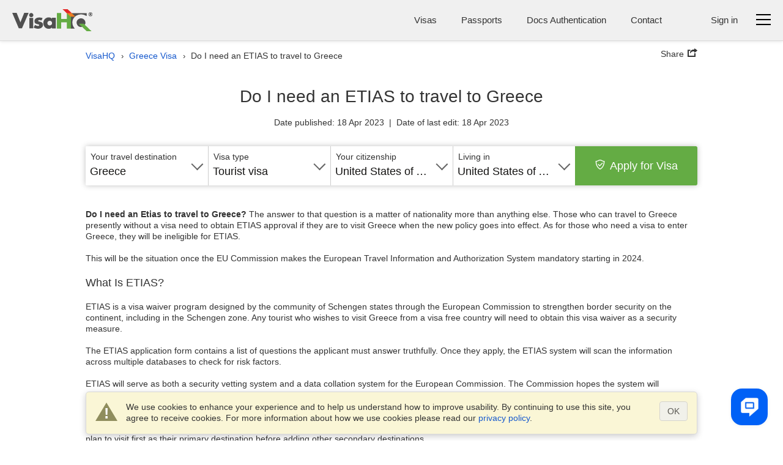

--- FILE ---
content_type: text/html
request_url: https://www.visahq.com/greece/do-i-need-an-etias-to-travel-to-greece
body_size: 53759
content:
<!DOCTYPE html><html lang="en"><head><meta content="text/html;charset=utf-8" http-equiv="Content-Type"><link rel="preconnect" href="https://retail14p.visahq.org"><link rel="preconnect" href="https://retail14p.visahq.org" crossorigin><link rel="dns-prefetch" href="https://retail14p.visahq.org"><link rel="preconnect" href="https://content11p.visahq.org"><link rel="preconnect" href="https://content11p.visahq.org" crossorigin><link rel="dns-prefetch" href="https://content11p.visahq.org"><link rel="dns-prefetch" href="https://www.googletagmanager.com"><link rel="dns-prefetch" href="https://www.googletagmanager.com"><link rel="dns-prefetch" href="https://auth11p.visahq.org"><script id="js-analytics" data-ga_keys='{"visahq.com":"G-MNHLVGV7LP"}' data-gtm_keys='{"visahq.com":"GTM-PGRDW2Z"}'>window.gaKey = ''; window.gtmKey = '';

    var domParams = document.getElementById('js-analytics');
    if (domParams) {
        var gaKeys = JSON.parse(domParams.getAttribute('data-ga_keys'));
        for (var i in gaKeys) {
            if (RegExp(i + '$').test(location.hostname)) {
                window.gaKey = gaKeys[i];
                break;
            }
        }

        var gtmKeys = JSON.parse(domParams.getAttribute('data-gtm_keys'));
        for (var i in gtmKeys) {
            if (RegExp(i + '$').test(location.hostname)) {
                window.gtmKey = gtmKeys[i];
                break;
            }
        }
    }</script><meta name="twitter:card" content="summary"><meta name="twitter:site" content="@VisaHQ"><meta name="twitter:creator" content="@VisaHQ"><meta property="fb:app_id" content=""><meta property="og:locale" content="en_US"><meta property="og:type" content="website"><meta property="og:site_name" content="VisaHQ.com"><meta property="og:image" content="https://www.visahq.com/images/visahq_logo_share.png"><meta property="og:image:alt" content="VisaHQ logo"><meta property="og:url" content="https://www.visahq.com/greece/do-i-need-an-etias-to-travel-to-greece"><meta property="og:title" content="Do I need an ETIAS to travel to Greece"><meta property="og:description" content="Do I need an ETIAS to travel to Greece"><meta name="fragment" content="!"><title>Do I need an ETIAS to travel to Greece</title><meta name="description" content="Do I need an ETIAS to travel to Greece"><link rel="canonical" href="https://www.visahq.com/greece/do-i-need-an-etias-to-travel-to-greece"><meta http-equiv="X-UA-Compatible" content="IE=edge"><meta name="viewport" content="width=device-width,initial-scale=1"><meta name="fragment" content="!"><meta name="robots" content="index,follow,noodp,noydir"><link rel="preload" href="/fonts/iconfont.woff2" as="font" crossorigin="anonymous"><link rel="preload" href="/favicon.ico" as="image"><link rel="preload" href="/images/icons-192.png" as="image"><link rel="preload" href="/manifest.json" as="fetch"><link rel="preload" as="script" href="/scripts/visa_info/visa_info__bundle2_blog_new.js?20250114190019"><meta name="theme-color" content="#f2f2f2"><link rel="manifest" href="/manifest.json"><style>html,body,div,span,applet,object,iframe,h1,h2,h3,h4,h5,h6,p,blockquote,pre,a,abbr,acronym,address,big,cite,code,del,dfn,em,font,img,ins,kbd,q,s,samp,small,strike,strong,sub,sup,tt,var,hr,b,u,i,center,dl,dt,dd,ol,ul,li,fieldset,form,label,legend,table,caption,tbody,tfoot,thead,tr,th,td{margin:0;padding:0;border:0;outline:0;font-size:100%}article,aside,details,figcaption,figure,footer,header,hgroup,main,nav,section,summary{display:block}audio,canvas,progress,video{display:inline-block;vertical-align:baseline}body{line-height:1}ol,ul{list-style:none;list-style-image:none;list-style-position:outside;list-style-type:none}blockquote,q{quotes:none}blockquote:before,blockquote:after,q:before,q:after{content:'';content:none}:focus{outline:0}ins{text-decoration:none}del{text-decoration:line-through}table{border-collapse:collapse;border-spacing:0}table td{padding:0px}input,button,select,textarea{font-size:inherit;line-height:inherit}@font-face{font-family:'iconfont';src:url("/fonts/iconfont.eot?20250303201806");src:url("/fonts/iconfont.eot?20250303201806") format("embedded-opentype"),url("/fonts/iconfont.woff2?20250303201806") format("woff2");font-weight:normal;font-style:normal;font-display:swap}.iconfont::before{font-family:'iconfont';speak:none;font-size:24px;font-style:normal;font-weight:normal;font-variant:normal;font-display:swap;text-transform:none;line-height:1;-webkit-font-smoothing:antialiased;-moz-osx-font-smoothing:grayscale}.iconfont--chat::before{content:'\EA08';font-size:18px}.iconfont--phone::before{content:'\EA17';font-size:18px}.iconfont--login::before{content:'\EA1E'}.iconfont--register::before{content:'\EA29'}.iconfont--tab-visa::before{content:'\EA18';font-size:26px}.iconfont--tab-passport::before{content:'\EA24';font-size:26px}.iconfont--tab-invitation::before{content:'\EA0C';font-size:26px}.iconfont--tab-document::before{content:'\EA1C';font-size:26px}.iconfont--tab-premier{display:block;position:relative;width:25px;height:25px}.iconfont--tab-premier::before{content:'\EA34';position:absolute;font-size:26px;transform:scale(-1, 1)}.iconfont--video-play::before{content:'\EA26';font-size:30px}.iconfont--icon-protect::before{content:'\EA28';font-size:16px}.iconfont--delete::before{content:'\EA35';font-size:16px}.iconfont--arrows-v::before{content:'\EA36';font-size:17px}.iconfont--collapse{display:block;width:17px;height:17px;transform:rotate(-45deg)}.iconfont--collapse::before{content:'\EA38';font-size:17px}.iconfont--low_price::before{content:'\EA1F'}.iconfont--check_file::before{content:'\EA09'}.iconfont--forward_button_2::before{content:'\EA14'}.iconfont--yin-yang::before{content:'\EA41'}.iconfont--people::before{content:'\EA25'}.iconfont--atom-editor::before{content:'\EA40'}.iconfont--handshake::before{content:'\EA15'}.iconfont--suitcase::before{content:'\EA2E'}.iconfont--identification_documents::before{content:'\EA18'}.iconfont--multiple_devices::before{content:'\EA22'}.iconfont--right::before{content:'\EA2B'}.iconfont--marker::before{content:'\EA21'}.iconfont--marker-bold::before{content:'\EA20'}.iconfont--icon_phone::before{content:'\EA17'}.iconfont--instagram::before{content:'\EA42'}.iconfont--pinterest::before{content:'\EA43'}.iconfont--linkedin::before{content:'\EA44'}.iconfont--facebook::before{content:'\EA45'}.iconfont--twitter::before{content:'\EA46'}.iconfont--arrow-right::before{content:'\EA02'}.iconfont--code::before{content:'\EA47'}.iconfont--treasure-map::before{content:'\EA48'}.iconfont--business::before{content:'\EA49'}.iconfont--quotes::before{content:'\EA50'}.iconfont--success::before{content:'\EA13'}.iconfont--clock::before{content:'\EA0A'}.iconfont--copy::before{content:'\EA0B'}.iconfont--expired::before{content:'\EA10'}.iconfont--babys_room::before{content:'\EA04'}.iconfont--change_user::before{content:'\EA07'}.iconfont--replace::before{content:'\EA2A'}.iconfont--security::before{content:'\EA51'}.iconfont--user::before{content:'\EA32'}.iconfont--search::before{content:'\EA52'}.iconfont--information::before{content:'\EA1A'}.iconfont--checkmark::before{content:'\EA53'}.iconfont--restart::before{content:'\EA54'}.iconfont--info::before{content:'\EA55'}.iconfont--headset::before{content:'\EA3C'}.iconfont--deliver::before{content:'\EA56'}.iconfont--location::before{content:'\EA57'}.iconfont--realtime::before{content:'\EA58'}.iconfont--system-info::before{content:'\EA59'}.iconfont--users::before{content:'\EA60'}.iconfont--external-link::before{content:'\EA61'}.iconfont--pdf::before{content:'\EA62'}.iconfont--parliament::before{content:'\EA63'}.iconfont--parliament::before{content:'\EA63'}.iconfont--form_design_success::before{content:'\EA13'}.iconfont--administrator::before{content:'\EA64'}.iconfont--documents::before{content:'\EA65'}.iconfont--place-marker::before{content:'\EA66'}.iconfont--fax::before{content:'\EA11'}.iconfont--arrow::before{content:'\EA03'}.iconfont--email::before{content:'\EA16'}.iconfont--videos::before{content:'\EA33'}.iconfont--alert-info::before{content:'\EA67'}.iconfont--verified::before{content:'\EA68'}.iconfont--price::before{content:'\EA69'}.iconfont--end-call::before{content:'\EA70'}.iconfont--ringer-volume::before{content:'\EA71'}.iconfont--check-circle::before{content:'\EA72'}.iconfont--attention{position:relative}.iconfont--attention::before{content:'\EA55';position:absolute;-moz-transform:scaleY(-1);-o-transform:scaleY(-1);-webkit-transform:scaleY(-1);transform:scaleY(-1)}.iconfont--applicant::before{content:'\EA74'}.iconfont--visa::before{content:'\EA75'}.iconfont--order::before{content:'\EA76'}.iconfont--passport2::before{content:'\EA77'}.iconfont--support::before{content:'\EA78'}.iconfont--expand::before{content:'\EA79'}.iconfont--double-left::before{content:'\EA80'}.iconfont--password-reset::before{content:'\EA81'}.iconfont--invoice::before{content:'\EA82'}.iconfont--account::before{content:'\EA83'}.iconfont--report::before{content:'\EA84'}.iconfont--whatsapp::before{content:'\EA85'}.select2_icons_fix .select2-search::before,.index_map_offices .popover .arrow::before,.chosen-container-single .chosen-search::before{font-family:'iconfont';speak:none;font-size:18px;font-style:normal;font-weight:normal;font-variant:normal;font-display:swap;text-transform:none;line-height:1;-webkit-font-smoothing:antialiased;-moz-osx-font-smoothing:grayscale}.select2_icons_fix .select2-search input,.select2_icons_fix .select2-container--default .select2-search--dropdown .select2-search__field{background:none}.chosen-container-single .chosen-search input[type="text"]{background:none}.select2_icons_fix .select2-search::before,.chosen-container-single .chosen-search::before{content:'\EA52';position:absolute;top:5px;right:5px;pointer-events:none;transform:scale(-1, 1);color:#dbdbdb}html[dir=rtl] .select2_icons_fix .select2-search::before,html[dir=rtl] .chosen-container-single .chosen-search::before{left:5px;right:auto}.select2-search.select2-search--dropdown{position:relative}.select2-search.select2-search--dropdown::before{top:8px;right:8px}html[dir=rtl] .select2-search.select2-search--dropdown::before{left:8px;right:auto}.chosen-container-single .chosen-search::before{top:8px;font-size:16px}.index_map_offices .popover .arrow::before{content:'\EA35';position:absolute;left:50%;top:50%;bottom:auto;right:auto;-webkit-transform:translateX(-50%) translateY(-50%);-moz-transform:translateX(-50%) translateY(-50%);-ms-transform:translateX(-50%) translateY(-50%);-o-transform:translateX(-50%) translateY(-50%);transform:translateX(-50%) translateY(-50%);color:#000;font-size:12px}.sprite-main{background-image:url("/images/_sprites/main.png?46b8b3b3164b2eca0a12304503c58e84f8f6bcbe")}.flaghead{width:27px;height:14px;background:url([data-uri]) no-repeat 0 0 !important;z-index:22;right:-1px;position:absolute;top:-14px;z-index:20}.arabic_lang .flaghead{right:auto;left:0}.message_flag{margin-top:2px}.message_flag .popup-menu__img,.message_flag .header-main__menu__system_img,.message_flag .system_popover__flaghead{display:none}.message_flag #system_info.no_display+.system_info_block .flaghead{display:none}.message_flag .popup-menu__button{position:relative}.message_flag .popup-menu__button.open .system_popover__flaghead{display:block}.message_flag .flaghead{right:-3px;top:19px;z-index:2001}#system_info{right:0;top:44px;width:740px;padding:15px 16px 30px;min-width:300px;z-index:2000}#system_info .inner_info{padding:5px}#system_info .inner_info:nth-child(2n+1){background-color:#ddd}#system_info .inner_info a{color:#1659cd;text-decoration:none;padding:0 10px;font-size:13px;display:inline-block}#system_info .inner_info a.del{border-right:1px solid #8b8b8b;padding-left:0}#system_info .inner_info a:hover{text-decoration:underline}#system_info .inner_info p{padding:0;font-size:13px;display:inline-block}#system_info .inner_info .modal_name{width:23%}#system_info .inner_info .modal_info{width:40%}#system_info .inner_info .modal_data{width:14%}#system_info .inner_info div{padding:0;width:145px;display:inline-block}#system_info p.system_info_title,#system_info p.system_info_title2{text-align:center;font-size:14px;font-weight:bold;margin:0 0 20px}#system_info p.system_info_title2{font-size:13px;margin-bottom:10px;padding-left:64%;text-align:left}#system_info .system_info_loader{padding:20px 0 0 320px !important}#system_info .system_incomplete{cursor:pointer;padding-right:0}.sprite-main{background-image:url("/images/_sprites/main.png?46b8b3b3164b2eca0a12304503c58e84f8f6bcbe")}.sprite-flag{background-image:url("/images/_sprites/flag.png?14b45f5f041b3f35106c522a13ef095fe61456788")}@font-face{font-family:'iconfont';src:url("/fonts/iconfont.eot?20250303201806");src:url("/fonts/iconfont.eot?20250303201806") format("embedded-opentype"),url("/fonts/iconfont.woff2?20250303201806") format("woff2");font-weight:normal;font-style:normal;font-display:swap}.iconfont::before{font-family:'iconfont';speak:none;font-size:24px;font-style:normal;font-weight:normal;font-variant:normal;font-display:swap;text-transform:none;line-height:1;-webkit-font-smoothing:antialiased;-moz-osx-font-smoothing:grayscale}.iconfont--chat::before{content:'\EA08';font-size:18px}.iconfont--phone::before{content:'\EA17';font-size:18px}.iconfont--login::before{content:'\EA1E'}.iconfont--register::before{content:'\EA29'}.iconfont--tab-visa::before{content:'\EA18';font-size:26px}.iconfont--tab-passport::before{content:'\EA24';font-size:26px}.iconfont--tab-invitation::before{content:'\EA0C';font-size:26px}.iconfont--tab-document::before{content:'\EA1C';font-size:26px}.iconfont--tab-premier{display:block;position:relative;width:25px;height:25px}.iconfont--tab-premier::before{content:'\EA34';position:absolute;font-size:26px;transform:scale(-1, 1)}.iconfont--video-play::before{content:'\EA26';font-size:30px}.iconfont--icon-protect::before{content:'\EA28';font-size:16px}.iconfont--delete::before{content:'\EA35';font-size:16px}.iconfont--arrows-v::before{content:'\EA36';font-size:17px}.iconfont--collapse{display:block;width:17px;height:17px;transform:rotate(-45deg)}.iconfont--collapse::before{content:'\EA38';font-size:17px}.iconfont--low_price::before{content:'\EA1F'}.iconfont--check_file::before{content:'\EA09'}.iconfont--forward_button_2::before{content:'\EA14'}.iconfont--yin-yang::before{content:'\EA41'}.iconfont--people::before{content:'\EA25'}.iconfont--atom-editor::before{content:'\EA40'}.iconfont--handshake::before{content:'\EA15'}.iconfont--suitcase::before{content:'\EA2E'}.iconfont--identification_documents::before{content:'\EA18'}.iconfont--multiple_devices::before{content:'\EA22'}.iconfont--right::before{content:'\EA2B'}.iconfont--marker::before{content:'\EA21'}.iconfont--marker-bold::before{content:'\EA20'}.iconfont--icon_phone::before{content:'\EA17'}.iconfont--instagram::before{content:'\EA42'}.iconfont--pinterest::before{content:'\EA43'}.iconfont--linkedin::before{content:'\EA44'}.iconfont--facebook::before{content:'\EA45'}.iconfont--twitter::before{content:'\EA46'}.iconfont--arrow-right::before{content:'\EA02'}.iconfont--code::before{content:'\EA47'}.iconfont--treasure-map::before{content:'\EA48'}.iconfont--business::before{content:'\EA49'}.iconfont--quotes::before{content:'\EA50'}.iconfont--success::before{content:'\EA13'}.iconfont--clock::before{content:'\EA0A'}.iconfont--copy::before{content:'\EA0B'}.iconfont--expired::before{content:'\EA10'}.iconfont--babys_room::before{content:'\EA04'}.iconfont--change_user::before{content:'\EA07'}.iconfont--replace::before{content:'\EA2A'}.iconfont--security::before{content:'\EA51'}.iconfont--user::before{content:'\EA32'}.iconfont--search::before{content:'\EA52'}.iconfont--information::before{content:'\EA1A'}.iconfont--checkmark::before{content:'\EA53'}.iconfont--restart::before{content:'\EA54'}.iconfont--info::before{content:'\EA55'}.iconfont--headset::before{content:'\EA3C'}.iconfont--deliver::before{content:'\EA56'}.iconfont--location::before{content:'\EA57'}.iconfont--realtime::before{content:'\EA58'}.iconfont--system-info::before{content:'\EA59'}.iconfont--users::before{content:'\EA60'}.iconfont--external-link::before{content:'\EA61'}.iconfont--pdf::before{content:'\EA62'}.iconfont--parliament::before{content:'\EA63'}.iconfont--parliament::before{content:'\EA63'}.iconfont--form_design_success::before{content:'\EA13'}.iconfont--administrator::before{content:'\EA64'}.iconfont--documents::before{content:'\EA65'}.iconfont--place-marker::before{content:'\EA66'}.iconfont--fax::before{content:'\EA11'}.iconfont--arrow::before{content:'\EA03'}.iconfont--email::before{content:'\EA16'}.iconfont--videos::before{content:'\EA33'}.iconfont--alert-info::before{content:'\EA67'}.iconfont--verified::before{content:'\EA68'}.iconfont--price::before{content:'\EA69'}.iconfont--end-call::before{content:'\EA70'}.iconfont--ringer-volume::before{content:'\EA71'}.iconfont--check-circle::before{content:'\EA72'}.iconfont--attention{position:relative}.iconfont--attention::before{content:'\EA55';position:absolute;-moz-transform:scaleY(-1);-o-transform:scaleY(-1);-webkit-transform:scaleY(-1);transform:scaleY(-1)}.iconfont--applicant::before{content:'\EA74'}.iconfont--visa::before{content:'\EA75'}.iconfont--order::before{content:'\EA76'}.iconfont--passport2::before{content:'\EA77'}.iconfont--support::before{content:'\EA78'}.iconfont--expand::before{content:'\EA79'}.iconfont--double-left::before{content:'\EA80'}.iconfont--password-reset::before{content:'\EA81'}.iconfont--invoice::before{content:'\EA82'}.iconfont--account::before{content:'\EA83'}.iconfont--report::before{content:'\EA84'}.iconfont--whatsapp::before{content:'\EA85'}.select2_icons_fix .select2-search::before,.index_map_offices .popover .arrow::before,.chosen-container-single .chosen-search::before{font-family:'iconfont';speak:none;font-size:18px;font-style:normal;font-weight:normal;font-variant:normal;font-display:swap;text-transform:none;line-height:1;-webkit-font-smoothing:antialiased;-moz-osx-font-smoothing:grayscale}.select2_icons_fix .select2-search input,.select2_icons_fix .select2-container--default .select2-search--dropdown .select2-search__field{background:none}.chosen-container-single .chosen-search input[type="text"]{background:none}.select2_icons_fix .select2-search::before,.chosen-container-single .chosen-search::before{content:'\EA52';position:absolute;top:5px;right:5px;pointer-events:none;transform:scale(-1, 1);color:#dbdbdb}html[dir=rtl] .select2_icons_fix .select2-search::before,html[dir=rtl] .chosen-container-single .chosen-search::before{left:5px;right:auto}.select2-search.select2-search--dropdown{position:relative}.select2-search.select2-search--dropdown::before{top:8px;right:8px}html[dir=rtl] .select2-search.select2-search--dropdown::before{left:8px;right:auto}.chosen-container-single .chosen-search::before{top:8px;font-size:16px}.index_map_offices .popover .arrow::before{content:'\EA35';position:absolute;left:50%;top:50%;bottom:auto;right:auto;-webkit-transform:translateX(-50%) translateY(-50%);-moz-transform:translateX(-50%) translateY(-50%);-ms-transform:translateX(-50%) translateY(-50%);-o-transform:translateX(-50%) translateY(-50%);transform:translateX(-50%) translateY(-50%);color:#000;font-size:12px}.note-info{position:relative;display:inline-block;vertical-align:middle}.note-info__text{position:absolute;padding:9px 14px;top:calc(100% + 11px);background-color:#fff;-moz-border-radius:5px;-webkit-border-radius:5px;-khtml-border-radius:5px;border-radius:5px;border:1px solid rgba(0,0,0,0.2);box-shadow:0 5px 10px rgba(0,0,0,0.2);-webkit-box-shadow:0 5px 10px rgba(0,0,0,0.2);-moz-box-shadow:0 5px 10px rgba(0,0,0,0.2);-o-box-shadow:0 5px 10px rgba(0,0,0,0.2);font-size:13px;line-height:1.3;font-weight:400;color:#333333;white-space:normal !important;z-index:-100;width:0px;display:none;text-align:left}html[dir=rtl] .note-info__text{text-align:left;text-align:right}.note-info__text::before{content:'';position:absolute;left:0;right:0;top:-11px;display:block;height:11px}.note-info__text.alignc{text-align:center}html[dir=rtl] .note-info__text.alignc{text-align:center;text-align:center}.note-info--active .note-info__text{z-index:10;width:265px;display:block}.note-info--active .note-info__text--md{width:450px}@media (max-width: 500px){.note-info--active .note-info__text--md{width:265px}}.note-info--active .note-info__text--fill{width:450px}@media (max-width: 500px){.note-info--active .note-info__text--fill{width:calc(100vw - 20px)}}.note-info--active .note-info__text--lg{width:600px}@media (max-width: 767px){.note-info--active .note-info__text--lg{width:450px}}@media (max-width: 500px){.note-info--active .note-info__text--lg{width:265px}}.note-info--active::before{content:"";display:block;position:absolute;z-index:10;top:100%;left:50%;right:auto;-webkit-transform:translateX(-50%);-moz-transform:translateX(-50%);-ms-transform:translateX(-50%);-o-transform:translateX(-50%);transform:translateX(-50%);border-left:10px solid transparent;border-right:10px solid transparent;border-bottom:11px solid rgba(0,0,0,0.1)}.note-info--active::after{content:"";display:block;position:absolute;z-index:15;top:calc(100% + 2px);left:50%;right:auto;-webkit-transform:translateX(-50%);-moz-transform:translateX(-50%);-ms-transform:translateX(-50%);-o-transform:translateX(-50%);transform:translateX(-50%);border-left:10px solid transparent;border-right:10px solid transparent;border-bottom:11px solid #fff}.note-info--active.note-info--table::after{border-bottom:11px solid #f7f7f7 !important}.note-info--active.note-info--table .note-info__text{width:230px;padding:0}.note-info--active.social_sharing .note-info__text{width:230px;-ms-flex-direction:row;flex-direction:row;box-sizing:border-box;display:-ms-flexbox;display:flex;display:-webkit-flex;flex-wrap:wrap;align-items:center;justify-content:space-between}.note-info--active.social_sharing .soc_sharing{padding-left:0}.note-info__icon{display:inline-block}.note-info__icon:hover{cursor:pointer}.sidebar_menu{min-height:450px;width:50px;background:#505050;padding:10px 1px;z-index:1001;box-shadow:0 0 15px #505050;-webkit-box-shadow:0 0 15px #505050;-moz-box-shadow:0 0 15px #505050;-o-box-shadow:0 0 15px #505050;-webkit-clip-path:inset(0 -200px 0px 0);clip-path:inset(0 -200px 0px 0)}@media (max-width: 1060px){.sidebar_menu{margin-right:10px}}@media (max-width: 400px){.sidebar_menu{width:100%;min-height:45px;padding:1px;margin-right:0}}.sidebar_menu__wrp{margin-top:-10px;-ms-flex-direction:row;flex-direction:row;box-sizing:border-box;display:-ms-flexbox;display:flex;display:-webkit-flex}@media (max-width: 400px){.sidebar_menu__wrp{flex-wrap:wrap}}@media (min-width: 997px){.sidebar_menu__wrp .container{width:100%}}.sidebar_menu__wrp #body_main.main__wrp{padding-bottom:40px;padding-top:10px;width:calc(100% - 50px)}@media (max-width: 991px){.sidebar_menu__wrp #body_main.main__wrp{width:calc(100% - 50px)}}@media (max-width: 400px){.sidebar_menu__wrp #body_main.main__wrp{width:100%}}.sidebar_menu__wrp #body_main.main__wrp .visa_breadcramb *{display:none}.sidebar_menu__wrp ~ .footer-main{margin-top:0}.sidebar_menu__wrp .app_topMenu{border-bottom:none !important}.sidebar_menu__wrp .app_topMenu .vi__phone_help{margin-bottom:0}.sidebar_menu.menu-close .sidebar_menu__btns{justify-content:center}.sidebar_menu .iconfont::before{font-size:26px}.sidebar_menu .iconfont.iconfont--icon-protect::before{font-size:22px}.sidebar_menu__nav_list{margin-top:0;height:100%}@media (max-width: 400px){.sidebar_menu__nav_list{height:auto;-ms-flex-direction:row;flex-direction:row;box-sizing:border-box;display:-ms-flexbox;display:flex;display:-webkit-flex;flex-wrap:wrap;justify-content:space-between}}.sidebar_menu__tooltip{position:absolute;top:10px;left:100%;z-index:3;background:#fff;box-shadow:0 5px 10px rgba(0,0,0,0.3);-webkit-box-shadow:0 5px 10px rgba(0,0,0,0.3);-moz-box-shadow:0 5px 10px rgba(0,0,0,0.3);-o-box-shadow:0 5px 10px rgba(0,0,0,0.3);padding:6px 12px;-moz-border-radius:4px;-webkit-border-radius:4px;-khtml-border-radius:4px;border-radius:4px;font-size:14px;font-size:1rem;line-height:1.3;font-weight:400;opacity:0;white-space:nowrap;pointer-events:none;-webkit-transition:0s;-o-transition:0s;transition:0s}@media (max-width: 420px){.sidebar_menu__tooltip{display:none}}.sidebar_menu li{position:relative;list-style:none}.sidebar_menu li i{color:#fff;-ms-flex-direction:row;flex-direction:row;box-sizing:border-box;display:-ms-flexbox;display:flex;display:-webkit-flex;text-align:center;font-size:18px;align-items:center;justify-content:center}.sidebar_menu li:hover .sidebar_menu__tooltip{opacity:1;pointer-events:auto;-webkit-transition:all 0.4s ease;-o-transition:all 0.4s ease;transition:all 0.4s ease;left:calc(100% + 15px)}.sidebar_menu li a{display:flex;height:48px;width:48px;-moz-border-radius:2px;-webkit-border-radius:2px;-khtml-border-radius:2px;border-radius:2px;align-items:center;text-decoration:none;background:#505050;justify-content:center}.sidebar_menu li a:hover{background:#ffffff1a}@media (max-width: 400px){.sidebar_menu li a{height:45px;width:45px}}.sidebar_menu li.active a{background:#FFF}.sidebar_menu__links_name{color:#fff;font-size:15px;font-weight:400;white-space:nowrap;pointer-events:none;display:none}.sidebar_menu li.active a .sidebar_menu__links_name,.sidebar_menu li.active a i{color:#333333}@media (max-width: 400px){.business_plugins_main .sidebar_menu{min-height:35px}}.business_plugins_main .sidebar_menu__wrp{margin-top:-15px}.business_plugins_main .sidebar_menu__wrp ~ .footer-main{border-top:1px solid #dbdbdb}.business_plugins_main .sidebar_menu__wrp ~ .footer-main .footer-main-bottom{border-top:none}@media (max-width: 400px){.business_plugins_main .sidebar_menu li a{height:35px;width:35px}}body{line-height:1.3;font-size:14px;font-size:1rem;line-height:1.3;color:#333333}.main__logo{display:block;width:131px;height:36px;background:url([data-uri]) no-repeat 0 0}@media (max-width: 360px){.main__logo{width:92px;height:25px;background-size:cover}}.header-main{padding:15px 20px 10px;position:relative;z-index:15;background:#F0F0F0;-ms-flex-direction:row;flex-direction:row;box-sizing:border-box;display:-ms-flexbox;display:flex;display:-webkit-flex}@media (max-width: 860px){.header-main{padding-left:10px;padding-right:10px}}@media (max-width: 360px){.header-main{padding-top:10px}}body>.header-main{box-shadow:0px 0px 6px 0px #dcdcdc;-webkit-box-shadow:0px 0px 6px 0px #dcdcdc;-moz-box-shadow:0px 0px 6px 0px #dcdcdc;-o-box-shadow:0px 0px 6px 0px #dcdcdc}@media (max-width: 360px){.header-main .main__logo{margin-top:5px}}.header-main__body{-ms-flex-direction:row;flex-direction:row;box-sizing:border-box;display:-ms-flexbox;display:flex;display:-webkit-flex;justify-content:space-between;-webkit-flex-wrap:wrap;flex-wrap:wrap;flex-grow:1;font-size:15px;font-size:1.07143rem;line-height:24px}.header-main__body_popup{justify-content:flex-end;flex-wrap:wrap-reverse;flex-grow:0}.header-main__menus,.header-main__menu__login,.header-main__menu__lang,.header-main__menu__system,.header-main__menu__domains,.header-main__menu__phone{padding-top:6px}.header-main__logo,.header-main__menu,.header-main__menu__auth,.header-main__menu__domains,.header-main__menu__navbar,.header-main__menu__lang,.header-main__menu__system,.header-main__menu__phone{margin-bottom:5px}.header-main__img_login,.header-main .system_popover__login_img{width:24px;height:24px;color:#1659cd}@media (min-width: 768px){.header-main__img_login,.header-main .system_popover__login_img{display:none !important}}.header-main__img_login::before,.header-main .system_popover__login_img::before{font-size:24px}@media (max-width: 767px){.header-main__img_login,.header-main .system_popover__login_img{-moz-border-radius:50%;-webkit-border-radius:50%;-khtml-border-radius:50%;border-radius:50%;background-color:#fff;overflow:hidden;box-shadow:0 0 3px rgba(0,0,0,0.2);-webkit-box-shadow:0 0 3px rgba(0,0,0,0.2);-moz-box-shadow:0 0 3px rgba(0,0,0,0.2);-o-box-shadow:0 0 3px rgba(0,0,0,0.2)}}.header-main a{color:#1659cd;display:inline-block}.header-main .vi__icon_text{display:inline-block}.header-main__logo{height:auto;-ms-flex-direction:row;flex-direction:row;box-sizing:border-box;display:-ms-flexbox;display:flex;display:-webkit-flex;align-items:center;padding-right:10px}html[dir=rtl] .header-main__logo{padding-left:10px;padding-right:0}@media (max-width: 460px){.header-main__logo{-webkit-flex-wrap:wrap;flex-wrap:wrap}}@media (max-width: 500px){.header-main__logo{padding-right:0;align-items:normal}html[dir=rtl] .header-main__logo{padding-left:0;padding-right:0}}.header-main__logo a{margin:0;margin-right:15px}html[dir=rtl] .header-main__logo a{margin-left:15px;margin-right:0}@media (max-width: 500px){.header-main__logo a{margin-right:0}html[dir=rtl] .header-main__logo a{margin-left:0;margin-right:0}}.header-main__logo--authentication{-ms-flex-direction:row;flex-direction:row;box-sizing:border-box;display:-ms-flexbox;display:flex;display:-webkit-flex;align-items:baseline;flex-direction:column}.header-main__logo--authentication .subtext{line-height:1;color:#333333}.header-main__logo__name{text-indent:-9999px;text-align:left;display:block;line-height:0.1;overflow:hidden;height:1px;opacity:0}.header-main__logo__subtitle{display:block;text-align:left;padding:8px 0;padding-left:15px;border-left:1px solid #78787a;line-height:1.2;font-style:normal}html[dir=rtl] .header-main__logo__subtitle{text-align:left;text-align:right}html[dir=rtl] .header-main__logo__subtitle{padding-right:15px;padding-left:0}html[dir=rtl] .header-main__logo__subtitle{border-right:1px solid #78787a;border-left:none}@media (max-width: 500px){.header-main__logo__subtitle{display:none}}@media (max-width: 360px){.header-main__logo__subtitle{clear:both;padding:0;border-left:none}html[dir=rtl] .header-main__logo__subtitle{border-right:none;border-left:none}}.header-main__icon-bar{background:#000;border-bottom:1px solid #e3e3e3;width:24px;height:3px;margin-top:5px}.header-main__menu{font-size:15px;font-size:1.07143rem;line-height:1.3;line-height:24px;color:#333;display:inline-block;-ms-flex-direction:row;flex-direction:row;box-sizing:border-box;display:-ms-flexbox;display:flex;display:-webkit-flex;-webkit-flex-wrap:wrap;flex-wrap:wrap;padding-right:40px}@media (max-width: 860px){.header-main__menu{padding-right:0}}@media (max-width: 767px){.header-main__menu{display:none}}.header-main__menu__navbar{padding-left:30px;white-space:nowrap;cursor:pointer;-ms-flex-direction:row;flex-direction:row;box-sizing:border-box;display:-ms-flexbox;display:flex;display:-webkit-flex;padding-top:3px}html[dir=rtl] .header-main__menu__navbar{padding-right:30px;padding-left:0}@media (max-width: 500px){.header-main__menu__navbar{padding-left:20px}html[dir=rtl] .header-main__menu__navbar{padding-right:20px;padding-left:0}}.header-main__menu__navbar:hover .header-main__icon-bar,.header-main__menu__navbar:focus .header-main__icon-bar{opacity:0.6}.header-main__menu__phone{padding-right:40px;white-space:nowrap}html[dir=rtl] .header-main__menu__phone{padding-left:40px;padding-right:0}@media (max-width: 767px){.header-main__menu__phone{display:none}}.header-main__menu__auth{padding:0}.header-main__menu__review{padding-right:20px;white-space:nowrap;margin-bottom:5px;padding-top:5px}@media (max-width: 700px){.header-main__menu__review{display:none}}.header-main__menu__lang{font-size:15px;font-size:1.07143rem;color:#333333;padding-left:20px;white-space:nowrap}html[dir=rtl] .header-main__menu__lang{padding-right:20px;padding-left:0}.header-main__menu__lang .header-main__menu__domains__list .like_link{text-decoration:none}.header-main__menu__lang .header-main__menu__domains__list .like_link:hover,.header-main__menu__lang .header-main__menu__domains__list .like_link:focus,.header-main__menu__lang .header-main__menu__domains__list .like_link:active{text-decoration:underline}.header-main__menu__lang .popup-menu__button__name_m{overflow:hidden;line-height:18px}.header-main__menu__system{padding-left:20px}html[dir=rtl] .header-main__menu__system{padding-right:20px;padding-left:0}.header-main__menu__system .popup-menu__button{display:block;padding-right:5px;padding-left:0}@media (max-width: 767px){.header-main__menu__system .popup-menu__button{padding-top:6px;padding-right:0;padding-left:0}.header-main__menu__system .popup-menu__button i{margin:0 auto}}@media (max-width: 767px){.header-main__menu__system .popup-menu{position:static}}.header-main__menu__system .message_flag{margin-top:0}.header-main__menu__system .message_flag .popup-menu__img{display:none}.header-main__menu__system .message_flag .popup-menu__button.open .system_popover__flaghead{right:-2px;top:12px}@media (max-width: 767px){.header-main__menu__system .message_flag .popup-menu__button.open .system_popover__flaghead{top:17px}}.message_flag .header-main__menu__system_img{background-position:-148px -133px;background-repeat:no-repeat;overflow:hidden;display:block;width:18px;height:15px;display:block;position:relative;width:17px;height:17px}.header-main__body_popup .message_flag .header-main__menu__system_img{background-image:none}.message_flag .header-main__menu__system_img::before{font-size:17px;position:absolute;top:-1px;left:0}.header-main__menu__system .system_info_block{cursor:pointer;font-size:10px;font-weight:bold;margin-top:0;color:#ffffff;background:#f90b0b;padding:2px 0 0;text-align:center;-moz-border-radius:50%;-webkit-border-radius:50%;-khtml-border-radius:50%;border-radius:50%;position:absolute;line-height:1;width:13px;top:8px;height:13px;right:0;pointer-events:none;z-index:1}@media (max-width: 767px){.header-main__menu__system .system_info_block{top:13px;right:-3px}}.header-main__menu__system #system_info{top:29px}html[dir=rtl] .header-main__menu__system #system_info{right:auto;left:15px}.header-main__menu__system #system_info .inner_info{line-height:24px}.header-main__menu__system #system_info p.system_info_title2{padding-left:64%;text-align:left}html[dir=rtl] .header-main__menu__system #system_info p.system_info_title2{padding-right:64%;padding-left:0}html[dir=rtl] .header-main__menu__system #system_info p.system_info_title2{text-align:left;text-align:right}@media (max-width: 900px){.header-main__menu__system #system_info{width:80vw}}@media (max-width: 767px){.header-main__menu__system #system_info{top:51px;width:calc(100vw - 20px);right:10px}html[dir=rtl] .header-main__menu__system #system_info{right:auto;left:10px}.header-main__menu__system #system_info .system_info_links{width:100%;display:block}}@media (max-width: 360px){.header-main__menu__system #system_info{top:46px;width:calc(100vw - 20px);right:10px}}@media (max-width: 767px){.header-main__menu__system #system_info p.system_info_title2{padding-left:79%}html[dir=rtl] .header-main__menu__system #system_info p.system_info_title2{padding-right:79%;padding-left:0}.header-main__menu__system #system_info .inner_info .modal_name{display:block;width:100%}.header-main__menu__system #system_info .inner_info .modal_info{width:79%}.header-main__menu__system #system_info .inner_info .modal_data{width:20%}}@media (max-width: 500px){.header-main__menu__system #system_info p.system_info_title2{display:none}.header-main__menu__system #system_info .inner_info .modal_info{width:100%}.header-main__menu__system #system_info .inner_info .modal_data{width:100%}}@media (max-width: 440px){.header-main__menu__system #system_info{min-width:calc(100vw - 20px)}}.header-main__menu__domains{padding-left:20px;white-space:nowrap}html[dir=rtl] .header-main__menu__domains{padding-right:20px;padding-left:0}@media (max-width: 767px){.header-main__menu__domains .popup-menu__button{padding-top:6px}.header-main__menu__domains .popup-menu__button i{margin:0 auto}}.header-main__menu__domains__list b{font-weight:normal}.header-main__menu__domains__list i{margin-right:8px;display:inline-block;position:relative;top:1px}html[dir=rtl] .header-main__menu__domains__list i{margin-left:8px;margin-right:0}.header-main__menu__login{float:left;white-space:nowrap}html[dir=rtl] .header-main__menu__login{float:left;float:right}@media (max-width: 767px){.header-main__menu__login__title,.header-main__menu__login .vi__icon_text{display:none}}.header-main__menu__login .vi__modal-button{-ms-flex-direction:row;flex-direction:row;box-sizing:border-box;display:-ms-flexbox;display:flex;display:-webkit-flex}.header-main__menu__login .vi__icon{width:32px}@media (min-width: 768px){.header-main__menu__login .vi__icon{display:none}}@media (max-width: 767px){.header-main__menu__login .vi__icon{width:auto}}.header-main__menu__login a{float:left}html[dir=rtl] .header-main__menu__login a{float:left;float:right}.header-main__menu__login__title{float:left;margin-right:10px}html[dir=rtl] .header-main__menu__login__title{float:left;float:right}html[dir=rtl] .header-main__menu__login__title{margin-left:10px;margin-right:0}.header-main__menu__login .popup-menu__button.system_popover__button{line-height:24px}.header-main__menu__user,.header-main__menu__second{-ms-flex-direction:row;flex-direction:row;box-sizing:border-box;display:-ms-flexbox;display:flex;display:-webkit-flex;justify-content:space-between;-webkit-flex-wrap:wrap;flex-wrap:wrap}@media (min-width: 361px){.header-main__menu__user,.header-main__menu__second{margin-bottom:6px}}.header-main__menus{white-space:nowrap}.header-main__menus_list{float:left;padding-right:40px}html[dir=rtl] .header-main__menus_list{float:left;float:right}html[dir=rtl] .header-main__menus_list{padding-left:40px;padding-right:0}.header-main__menus a{color:#333333;text-decoration:none}.header-main__menus a:hover{text-decoration:underline}.header-main__menus .active a{color:#1659cd}@media (max-width: 700px){.header-main__menu__lang,.header-main__menu__system,.header-main__menu__domains,.header-main__menu__login{float:none;display:inline-block;vertical-align:top}html[dir=rtl] .header-main__menu__lang,html[dir=rtl] .header-main__menu__system,html[dir=rtl] .header-main__menu__domains,html[dir=rtl] .header-main__menu__login{float:none;float:none}.header-main__menus{float:none;white-space:normal}html[dir=rtl] .header-main__menus{float:none;float:none}.header-main__menus_lists{float:none}html[dir=rtl] .header-main__menus_lists{float:none;float:none}.header-main__menus_list{float:none;display:inline-block;padding-right:20px}html[dir=rtl] .header-main__menus_list{float:none;float:none}html[dir=rtl] .header-main__menus_list{padding-left:20px;padding-right:0}}@media (max-width: 767px){.header-main__menu{padding-top:0;line-height:1}}@media (max-width: 500px){.header-main__menu__lang,.header-main__menu__system,.header-main__menu__domains,.header-main__menu__login{padding-left:15px}html[dir=rtl] .header-main__menu__lang,html[dir=rtl] .header-main__menu__system,html[dir=rtl] .header-main__menu__domains,html[dir=rtl] .header-main__menu__login{padding-right:15px;padding-left:0}}@media (max-width: 360px){.header-main__menu__lang,.header-main__menu__system,.header-main__menu__domains,.header-main__menu__login{padding-left:12px}html[dir=rtl] .header-main__menu__lang,html[dir=rtl] .header-main__menu__system,html[dir=rtl] .header-main__menu__domains,html[dir=rtl] .header-main__menu__login{padding-right:12px;padding-left:0}}.header-main__modal .header-main{padding:0;background:none;justify-content:space-between}.header-main__modal .header-main__logo{position:relative}.header-main__modal .header-main__logo span{display:none}@media (max-width: 767px){.header-main__modal .header-main__menu__login .vi__icon_text{display:block}}.header-main__modal .modal-header{padding:0 0 20px;border-bottom:none}.header-main__modal .modal-body{padding:0 30px}@media (max-width: 680px){.header-main__modal .modal-body{padding-right:10px;padding-left:10px}}@media (max-width: 480px){.header-main__modal .modal-body{padding-right:0;padding-left:0}}.header-main__modal .modal-dialog{width:100%;max-width:100%;margin:0}.header-main__modal__navbar{width:24px;margin-top:2px;text-align:center}.header-main__modal .vi__modal-close{float:none;font-size:40px;font-size:2.85714rem;font-weight:normal;margin-top:0;line-height:1;color:#3b3c3e}.header-main__modal .vi__modal-close:hover,.header-main__modal .vi__modal-close:focus{opacity:0.8}.header-main__modal.vi__modal-content{overflow:visible}@media (min-width: 701px){.header-main__modal__menu{-ms-flex-direction:row;flex-direction:row;box-sizing:border-box;display:-ms-flexbox;display:flex;display:-webkit-flex}}.header-main__modal__menu_section{width:25%;font-size:15px;font-size:1.07143rem;line-height:1.3;padding:0 5px 20px}@media (min-width: 701px){.header-main__modal__menu_section{min-height:250px}}.header-main__modal__menu_title{font-size:18px;font-size:1.28571rem;font-weight:normal;line-height:1.3;padding:0;min-height:50px;margin-bottom:5px}@media (max-width: 767px){.header-main__modal__menu_title{font-size:18px;font-size:1.28571rem}}.header-main__modal__menu_list{margin-bottom:15px;text-transform:capitalize}.header-main__modal__menu_list a{color:#333333;text-decoration:none}.header-main__modal__menu_list a:hover{text-decoration:underline}.header-main__modal__menu_list_offices{-ms-flex-direction:row;flex-direction:row;box-sizing:border-box;display:-ms-flexbox;display:flex;display:-webkit-flex;text-transform:none}@media (max-width: 700px){.header-main__modal__menu_list_offices{justify-content:center}}.header-main__modal__menu_list_offices .menu_domains{padding-left:10px;padding-top:0}html[dir=rtl] .header-main__modal__menu_list_offices .menu_domains{padding-right:10px;padding-left:0}@media (max-width: 700px){.header-main__modal__menu_list_offices .menu_domains.note-info--active::after{top:auto;bottom:calc(100% + 2px);border-bottom:none;border-top:11px solid #fff}.header-main__modal__menu_list_offices .menu_domains.note-info--active::before{top:auto;bottom:100%;border-bottom:none;border-top:11px solid rgba(0,0,0,0.1)}}.header-main__modal__menu_list_offices .menu_domains a{color:#1659cd;text-decoration:none}.header-main__modal__menu_list_offices .menu_domains a:hover{text-decoration:underline}.header-main__modal__menu_list_offices .menu_domains__list{min-width:450px}@media (max-width: 700px){.header-main__modal__menu_list_offices .menu_domains__list{min-width:310px;top:auto;bottom:calc(100% + 11px)}}.header-main__modal__menu_list_offices .menu_domains__list ul{-ms-flex-direction:row;flex-direction:row;box-sizing:border-box;display:-ms-flexbox;display:flex;display:-webkit-flex;flex-wrap:wrap}.header-main__modal__menu_list_offices .menu_domains__list li{display:block;padding:6px 0;line-height:16px;text-align:left;width:140px;font-size:15px}html[dir=rtl] .header-main__modal__menu_list_offices .menu_domains__list li{text-align:left;text-align:right}.header-main__modal__menu_list_offices .menu_domains__list b{font-weight:normal}.header-main__modal__menu_list_offices .menu_domains__list i{margin-right:8px;display:inline-block;position:relative;top:1px}html[dir=rtl] .header-main__modal__menu_list_offices .menu_domains__list i{margin-left:8px;margin-right:0}.header-main__modal__menu_list_offices .menu_domains__button{padding-right:20px;cursor:pointer;position:relative;line-height:1}html[dir=rtl] .header-main__modal__menu_list_offices .menu_domains__button{padding-left:20px;padding-right:0}.header-main__modal__menu_list_offices .menu_domains__button .vi__arrow{left:auto;right:0}html[dir=rtl] .header-main__modal__menu_list_offices .menu_domains__button .vi__arrow{left:0;right:auto}.header-main__modal__menu_list_offices.header-main__modal__menu_list .menu_domains .vi__arrow:before{border-color:#fff transparent transparent}.header-main__modal__menu_list_offices.footer-main-top__title{text-transform:none}.header-main__modal__menu_list_offices.footer-main-top__title>label{text-transform:capitalize}@media (max-width: 991px){.header-main__modal__menu_list_offices.footer-main-top__title{justify-content:center}}.header-main__modal__menu_list_offices.footer-main-top__title .menu_domains .vi__arrow:before{border-color:#F0F0F0 transparent transparent}.header-main__modal__menu_feedback-list{display:none}@media (max-width: 700px){.header-main__modal__menu_feedback-list{display:block}}.header-main__modal__menu_feedback{display:flex;justify-content:center;margin-bottom:0}.header-main__modal .phone_help{text-align:left;line-height:inherit;color:inherit;font-weight:normal;font-size:inherit;margin:0;float:none}html[dir=rtl] .header-main__modal .phone_help{text-align:left;text-align:right}.header-main__modal__login{display:none}@media (max-width: 700px){.header-main__modal__login{display:block}}.header-main__modal__search{line-height:24px;position:relative;display:block;width:100%;margin:0 0 20px}@media (min-width: 701px){.header-main__modal__search{padding:0 5px}}@media (max-width: 991px){.header-main__modal__search{width:100%}}.header-main__modal__search_body{width:100%;position:relative}.header-main__modal__search_input{height:34px;border:none;width:100%;max-width:100%;padding:5px;border:1px solid #ccc;-moz-border-radius:3px;-webkit-border-radius:3px;-khtml-border-radius:3px;border-radius:3px}.header-main__modal__search_input:focus{border-color:#87bced}@media (max-width: 991px){.header-main__modal__search_input{min-width:100%}}.header-main__modal__search_button{position:absolute;top:5px;right:5px;background-position:-166px -58px;background-repeat:no-repeat;overflow:hidden;display:block;width:20px;height:25px;cursor:pointer;float:right;background-color:#fff;border:medium none}html[dir=rtl] .header-main__modal__search_button{left:5px;right:auto}.header-main__modal__search_button+i{position:absolute;top:7px;right:6px;width:20px;height:25px;pointer-events:none;transform:scale(-1, 1);color:#dbdbdb}html[dir=rtl] .header-main__modal__search_button+i{left:6px;right:auto}.header-main__modal__search_button+i::before{font-size:22px}.header-main__modal__search_button:hover+i{color:#ccc}.header-main__status{-moz-border-radius:2px;-webkit-border-radius:2px;-khtml-border-radius:2px;border-radius:2px;font-size:12px;font-size:.85714rem;color:rgba(0,0,0,0.6);display:inline-block;padding:4px;opacity:0.9;margin:0;margin-left:10px;position:relative;top:-2px}html[dir=rtl] .header-main__status{margin-right:10px;margin-left:auto}.header-main__status_new{background:#1659cd}@media (max-width: 700px){.header-main__modal__menu_section{width:100%;text-align:center}.header-main__modal__menu_title{margin-bottom:15px;min-height:10px}.header-main__modal .phone_help,html[dir=rtl] .header-main__modal .phone_help{text-align:center}}@media (max-width: 680px){.header-main__modal__menu_title{font-size:20px;font-size:1.42857rem}}@media (max-width: 767px){.header-main__modal .header-main__menu__login__title{display:block}.header-main__modal .header-main__menu__login{display:block}.header-main__modal .header-main__menu__login .authorization_btn .header-main__menu__login__title{display:none}.header-main__modal .header-main__menu__login .authorization_btn .vi__modal-button{display:inline-block;border:3px solid #1659cd;-moz-border-radius:3px;-webkit-border-radius:3px;-khtml-border-radius:3px;border-radius:3px;padding:15px 20px;width:250px;max-width:100%;color:#1659cd;font-size:18px;margin-bottom:10px}.header-main__modal .header-main__menu__login .popup-menu{display:inline-block}.header-main__modal .header-main__menu__login .popup-menu__button{display:inline-block;height:auto;width:auto;-moz-border-radius:0;-webkit-border-radius:0;-khtml-border-radius:0;border-radius:0;background:none;overflow:visible;box-shadow:none;-webkit-box-shadow:none;-moz-box-shadow:none;-o-box-shadow:none;padding-right:20px}html[dir=rtl] .header-main__modal .header-main__menu__login .popup-menu__button{padding-left:20px;padding-right:0}.header-main__modal .header-main__menu__login .popup-menu__button .vi__icon_text{display:block}.header-main__modal .header-main__menu__login .popup-menu__button .vi__arrow{display:block}.header-main__modal .header-main__menu__login .popup-menu__button .vi__arrow:before{border-color:#fff transparent transparent}}._header_image{width:17px;height:13px;display:block;background-image:none}.us_header_image,.usheader{background-position:-17px 0px;background-repeat:no-repeat;overflow:hidden;display:block;width:17px;height:13px}.ca_header_image,.caheader{background-position:-34px -26px;background-repeat:no-repeat;overflow:hidden;display:block;width:17px;height:13px}.gb_header_image,.gbheader{background-position:0px -13px;background-repeat:no-repeat;overflow:hidden;display:block;width:17px;height:13px}.ae_header_image,.aeheader{background-position:-17px -13px;background-repeat:no-repeat;overflow:hidden;display:block;width:17px;height:13px}.in_header_image,.inheader{background-position:-34px 0px;background-repeat:no-repeat;overflow:hidden;display:block;width:17px;height:13px}.ie_header_image,.ieheader{background-position:-34px -13px;background-repeat:no-repeat;overflow:hidden;display:block;width:17px;height:13px}.de_header_image,.deheader{background-position:0px -26px;background-repeat:no-repeat;overflow:hidden;display:block;width:17px;height:13px}.br_header_image,.brheader{background-position:-51px 0px;background-repeat:no-repeat;overflow:hidden;display:block;width:17px;height:13px}.au_header_image,.auheader{background-position:0px -39px;background-repeat:no-repeat;overflow:hidden;display:block;width:17px;height:13px}.hk_header_image,.hkheader{background-position:-17px -117px;background-repeat:no-repeat;overflow:hidden;display:block;width:17px;height:13px}.cn_header_image,.cnheader{background-position:-34px -39px;background-repeat:no-repeat;overflow:hidden;display:block;width:17px;height:13px}.eg_header_image,.egheader{background-position:-51px -39px;background-repeat:no-repeat;overflow:hidden;display:block;width:17px;height:13px}.sg_header_image{background-position:-51px -13px;background-repeat:no-repeat;overflow:hidden;display:block;width:17px;height:13px}.sgheader{background-position:-51px -26px;background-repeat:no-repeat;overflow:hidden;display:block;width:17px;height:13px}.id_header_image{background-position:0px 0px;background-repeat:no-repeat;overflow:hidden;display:block;width:17px;height:13px}.idheader{background-position:-17px -26px;background-repeat:no-repeat;overflow:hidden;display:block;width:17px;height:13px}.sa_header_image,.saheader{background-position:-34px -52px;background-repeat:no-repeat;overflow:hidden;display:block;width:17px;height:13px}.nl_header_image,.nlheader{background-position:0px -65px;background-repeat:no-repeat;overflow:hidden;display:block;width:17px;height:13px}.mx_header_image,.mxheader{background-position:-34px -65px;background-repeat:no-repeat;overflow:hidden;display:block;width:17px;height:13px}.fr_header_image,.frheader{background-position:-17px -65px;background-repeat:no-repeat;overflow:hidden;display:block;width:17px;height:13px}.tr_header_image,.trheader{background-position:-51px -52px;background-repeat:no-repeat;overflow:hidden;display:block;width:17px;height:13px}.kr_header_image,.krheader{background-position:-17px -52px;background-repeat:no-repeat;overflow:hidden;display:block;width:17px;height:13px}.jp_header_image,.jpheader{background-position:0px -52px;background-repeat:no-repeat;overflow:hidden;display:block;width:17px;height:13px}.ar_header_image,.arheader{background-position:0px -143px;background-repeat:no-repeat;overflow:hidden;display:block;width:17px;height:13px}.bd_header_image,.bdheader{background-position:-51px -130px;background-repeat:no-repeat;overflow:hidden;display:block;width:17px;height:13px}.be_header_image,.beheader{background-position:-34px -130px;background-repeat:no-repeat;overflow:hidden;display:block;width:17px;height:13px}.cd_header_image,.cdheader{background-position:-17px -130px;background-repeat:no-repeat;overflow:hidden;display:block;width:17px;height:13px}.ch_header_image,.chheader{background-position:0px -130px;background-repeat:no-repeat;overflow:hidden;display:block;width:17px;height:13px}.co_header_image,.coheader{background-position:-51px -117px;background-repeat:no-repeat;overflow:hidden;display:block;width:17px;height:13px}.es_header_image,.esheader{background-position:-34px -117px;background-repeat:no-repeat;overflow:hidden;display:block;width:17px;height:13px}.it_header_image,.itheader{background-position:0px -117px;background-repeat:no-repeat;overflow:hidden;display:block;width:17px;height:13px}.ma_header_image,.maheader{background-position:-51px -104px;background-repeat:no-repeat;overflow:hidden;display:block;width:17px;height:13px}.my_header_image,.myheader{background-position:-34px -104px;background-repeat:no-repeat;overflow:hidden;display:block;width:17px;height:13px}.ng_header_image,.ngheader{background-position:-17px -104px;background-repeat:no-repeat;overflow:hidden;display:block;width:17px;height:13px}.no_header_image,.noheader{background-position:0px -104px;background-repeat:no-repeat;overflow:hidden;display:block;width:17px;height:13px}.nz_header_image,.nzheader{background-position:-51px -91px;background-repeat:no-repeat;overflow:hidden;display:block;width:17px;height:13px}.ph_header_image,.phheader{background-position:-34px -91px;background-repeat:no-repeat;overflow:hidden;display:block;width:17px;height:13px}.pk_header_image,.pkheader{background-position:-17px -91px;background-repeat:no-repeat;overflow:hidden;display:block;width:17px;height:13px}.pl_header_image,.plheader{background-position:0px -91px;background-repeat:no-repeat;overflow:hidden;display:block;width:17px;height:13px}.qa_header_image,.qaheader{background-position:-51px -78px;background-repeat:no-repeat;overflow:hidden;display:block;width:17px;height:13px}.th_header_image,.thheader{background-position:-34px -78px;background-repeat:no-repeat;overflow:hidden;display:block;width:17px;height:13px}.ua_header_image,.uaheader{background-position:-17px -78px;background-repeat:no-repeat;overflow:hidden;display:block;width:17px;height:13px}.vn_header_image,.vnheader{background-position:0px -78px;background-repeat:no-repeat;overflow:hidden;display:block;width:17px;height:13px}.za_header_image,.zaheader{background-position:-51px -65px;background-repeat:no-repeat;overflow:hidden;display:block;width:17px;height:13px}.header-main__menu__popup.open .popup-menu__body{display:block !important}.popup-menu{position:relative}@media (min-width: 768px){.popup-menu.authorized_user_menu,.header-main__menu__domains .popup-menu,.header-main__menu__lang .popup-menu{padding-top:4px}}@media (max-width: 767px){.popup-menu.authorized_user_menu,.header-main__menu__domains .popup-menu,.header-main__menu__lang .popup-menu{margin-top:-1px}}@media (min-width: 768px){.header-main__menu__system .popup-menu{padding-top:3px}}@media (max-width: 767px){.header-main__menu__system .popup-menu{margin-top:-1px}}.popup-menu__body{background-color:#FFFFFF;border:0 none;padding:8px 16px;position:absolute;right:0;top:29px;z-index:22;-moz-border-radius:4px;-webkit-border-radius:4px;-khtml-border-radius:4px;border-radius:4px;min-width:150px;box-shadow:0 0 10px rgba(0,0,0,0.2);-webkit-box-shadow:0 0 10px rgba(0,0,0,0.2);-moz-box-shadow:0 0 10px rgba(0,0,0,0.2);-o-box-shadow:0 0 10px rgba(0,0,0,0.2);display:none}html[dir=rtl] .popup-menu__body{left:0;right:auto}.popup-menu__body li{display:block;padding:6px 0;line-height:16px;text-align:left}html[dir=rtl] .popup-menu__body li{text-align:left;text-align:right}.popup-menu__body li a{font-weight:normal;float:none;float:none;text-decoration:none;color:#1659cd}html[dir=rtl] .popup-menu__body li a{float:none;float:none}.popup-menu__body li a:hover{text-decoration:underline}.popup-menu__button{padding-right:20px;cursor:pointer;position:relative;line-height:1}html[dir=rtl] .popup-menu__button{padding-left:20px;padding-right:0}@media (min-width: 768px){.popup-menu__button::before{display:none}}@media (max-width: 767px){.popup-menu__button{padding-right:0;height:25px;width:25px;-moz-border-radius:50%;-webkit-border-radius:50%;-khtml-border-radius:50%;border-radius:50%;background:#fff;box-shadow:0 0 3px rgba(0,0,0,0.2);-webkit-box-shadow:0 0 3px rgba(0,0,0,0.2);-moz-box-shadow:0 0 3px rgba(0,0,0,0.2);-o-box-shadow:0 0 3px rgba(0,0,0,0.2);text-align:center;padding-top:4px}html[dir=rtl] .popup-menu__button{padding-left:0;padding-right:0}.authorized_user_menu .popup-menu__button::before{font-size:18px}.header-main__modal__menu .authorized_user_menu .popup-menu__button::before{display:none}}.popup-menu__button.open+.popup-menu__body{display:block !important}.popup-menu__button .header-main__menu__login__title{float:none;margin-right:0}html[dir=rtl] .popup-menu__button .header-main__menu__login__title{float:none;float:none}html[dir=rtl] .popup-menu__button .header-main__menu__login__title{margin-left:0;margin-right:0}.popup-menu__button .vi__arrow{left:auto;right:0}html[dir=rtl] .popup-menu__button .vi__arrow{right:auto;left:0}html[dir=rtl] .popup-menu__button .vi__arrow{left:0;right:auto}@media (max-width: 767px){.popup-menu__button .vi__arrow{display:none}}.popup-menu__button__name_m{display:none;line-height:25px;text-align:center}@media (max-width: 767px){.popup-menu__button__name{display:none}.popup-menu__button__name_m{display:block}}.popup-menu__img{width:27px;height:14px;background:url([data-uri]) no-repeat 0 0;z-index:22;right:-1px;position:absolute;top:-14px}html[dir=rtl] .popup-menu__img{left:-1px;right:auto}@media (max-width: 767px){.body-header-main .system_popover__button{padding-right:0;height:25px;width:25px;-moz-border-radius:50%;-webkit-border-radius:50%;-khtml-border-radius:50%;border-radius:50%;background:#fff;overflow:hidden;box-shadow:0 0 3px rgba(0,0,0,0.2);-webkit-box-shadow:0 0 3px rgba(0,0,0,0.2);-moz-box-shadow:0 0 3px rgba(0,0,0,0.2);-o-box-shadow:0 0 3px rgba(0,0,0,0.2)}html[dir=rtl] .body-header-main .system_popover__button{padding-left:0;padding-right:0}.authorized_user_menu .body-header-main .system_popover__button{background:#fff;text-align:center;padding-top:4px;padding-right:0}}@media (max-width: 767px){.header-main__menu__login .authorized_user_menu .system_popover__login #quick_header_menu_btn{padding-right:0}}@media (max-width: 767px){.authorized_user_menu .system_popover__button{background:#fff;text-align:center;padding-top:4px;padding-right:0}}.authorized_user_menu .name_block{color:#1659cd}#quick_header_menu_btn .header-main__menu__login__title{float:none;margin-right:0}.vi__phone_help i,.system_popover__login_img{background:none !important}.vi__img_chat,.vi__img_phone{background:none !important;position:relative;bottom:-3px;color:#64ac44;margin-bottom:0 !important;height:19px}.iconfont__user::before{content:'\EA32'}.china-qr-modal{text-align:center}.d-inline-block{display:inline-block}.footer-main-top{padding:35px 0 60px 30px;justify-content:space-between}@media (min-width: 992px){.footer-main-top{-ms-flex-direction:row;flex-direction:row;box-sizing:border-box;display:-ms-flexbox;display:flex;display:-webkit-flex}}.footer-main-top a{cursor:pointer}.footer-main-top__address-wrap{padding-left:25px;display:none;font-size:14px;font-size:1rem;line-height:1.3;margin-bottom:10px;position:relative;color:#262b31;line-height:1.88;letter-spacing:-0.4px}html[dir=rtl] .footer-main-top__address-wrap{padding-right:25px;padding-left:0}.footer-main-top__address-wrap a{color:#262b31}.footer-main-top__address-wrap a:hover{color:#1659cd}.footer-main-top__address-wrap:first-child{display:block}.footer-main-top__fa{position:absolute;left:-25px;top:0px;bottom:0;margin:auto;font-size:20px;font-size:1.42857rem}.footer-main-top__title{font-size:18px;font-size:1.28571rem;font-weight:normal;line-height:1.3;font-weight:bold;margin-bottom:20px}@media (max-width: 767px){.footer-main-top__title{font-size:18px;font-size:1.28571rem}}.footer-main-top__link{position:relative;font-size:15px;font-size:1.07143rem;line-height:1.3;display:block;text-decoration:none;color:#333333;margin-bottom:15px}.footer-main-top__link:hover{text-decoration:underline}@media (max-width: 576px){.footer-main-top__link{line-height:2}}.footer-main-top__link__address{line-height:16px;position:relative}.footer-main-top__link__call{color:#262b31;text-decoration:none;position:relative}.footer-main-top__link__call .c_label{display:block}.footer-main-top__phone{direction:ltr;text-align:inherit}html[dir=rtl] .footer-main-top__phone{text-align:inherit;text-align:right}@media (max-width: 991px){.footer-main-top__phone{text-align:center}html[dir=rtl] .footer-main-top__phone{text-align:center;text-align:center}}.footer-main-top__office_hours span{display:block}.footer-main-top__office_hours br{display:none}.footer-main-top__link.underline{text-decoration:underline}.footer-main-top__select-wrap{position:relative;display:block;margin-bottom:30px;max-width:200px}.footer-main-top__select-wrap:after{content:"▼";position:absolute;right:5px;top:0;z-index:1;text-align:center;width:10px;height:100%;pointer-events:none}.footer-main-top__select-wrap select{-webkit-appearance:none;appearance:none;-moz-appearance:none;-ms-appearance:none}.footer-main-top__select-wrap select::-ms-expand{display:none}.footer-main-top__select{cursor:pointer;-webkit-appearance:none;appearance:none;-moz-appearance:none;-ms-appearance:none;width:100%;padding-bottom:8px;background:transparent;border:0;font-size:14px;font-size:1rem;line-height:1.3;text-align:left;border-bottom:1px solid #333}html[dir=rtl] .footer-main-top__select{text-align:left;text-align:right}.footer-main-bottom{padding:40px 30px;border-top:1px solid #dbdbdb;-ms-flex-direction:row;flex-direction:row;box-sizing:border-box;display:-ms-flexbox;display:flex;display:-webkit-flex;justify-content:space-between}@media (max-width: 767px){.footer-main-bottom{flex-direction:column}}.footer-main-bottom .footer-main__logo{-ms-flex-direction:row;flex-direction:row;box-sizing:border-box;display:-ms-flexbox;display:flex;display:-webkit-flex;align-items:center;width:auto}.footer-main__copyright{display:block;overflow:hidden;padding:8px 0 0 0;padding-left:40px;text-align:right}html[dir=rtl] .footer-main__copyright{padding-right:40px;padding-left:0}.footer-main__logo{width:260px;height:auto;float:left}.footer-main__logo__name{text-indent:-9999px;text-align:left;display:block;line-height:0.1;overflow:hidden;height:1px;opacity:0}.footer-main__logo a{float:left;margin:0;margin-right:15px}html[dir=rtl] .footer-main__logo a{float:left;float:right}html[dir=rtl] .footer-main__logo a{margin-left:15px;margin-right:0}.footer-main__logo__subtitle{display:block;font-size:15px;font-size:1.07143rem;text-align:left;padding:10px 0 8px 0;padding-left:15px;color:#78787a;border-left:1px solid #78787a;line-height:1.2;float:left;font-style:normal}html[dir=rtl] .footer-main__logo__subtitle{text-align:left;text-align:right}html[dir=rtl] .footer-main__logo__subtitle{padding-right:15px;padding-left:0}html[dir=rtl] .footer-main__logo__subtitle{border-right:1px solid #78787a;border-left:none}html[dir=rtl] .footer-main__logo__subtitle{float:left;float:right}.footer-main__logo--authentication{-ms-flex-direction:row;flex-direction:row;box-sizing:border-box;display:-ms-flexbox;display:flex;display:-webkit-flex;align-items:baseline;flex-direction:column}@media (max-width: 767px){.footer-main__logo--authentication{margin:0 auto}}.footer-main__logo--authentication .subtext{font-size:12px;line-height:1;color:#333333}.footer-main-follow .social-icons-new{margin-top:30px}.footer-main-follow .social-icons-new a{-moz-border-radius:50%;-webkit-border-radius:50%;-khtml-border-radius:50%;border-radius:50%;border:1px solid #505050;color:#333333;display:inline-block;font-size:20px;height:27px;width:27px;line-height:27px;margin:0 4px;text-align:center;text-decoration:none;position:relative}.footer-main-follow .social-icons-new a:hover{opacity:0.8}.footer-main-follow .social-icons-new i{line-height:26px;display:block}.footer-main-follow .social-icons-new i::before{font-size:23px;position:absolute;left:50%;top:50%;bottom:auto;right:auto;-webkit-transform:translateX(-50%) translateY(-50%);-moz-transform:translateX(-50%) translateY(-50%);-ms-transform:translateX(-50%) translateY(-50%);-o-transform:translateX(-50%) translateY(-50%);transform:translateX(-50%) translateY(-50%)}.footer-main-links{text-align:right;text-transform:uppercase}.footer-main-links li{display:inline-block;margin:0 16px}.footer-main-links a{color:#fff;font-size:16px;font-size:1.14286rem;line-height:20px}.footer-main .fa-map-marker{position:absolute;left:-25px;top:0px}html[dir=rtl] .footer-main .fa-map-marker{right:-25px;left:auto}.footer-main .fa-map-marker::before{font-size:16px}.footer-main .fa-phone{position:absolute;left:-25px;top:5px}html[dir=rtl] .footer-main .fa-phone{right:-25px;left:auto}.footer-main .fa-phone::before{font-size:16px}@media (max-width: 991px){.footer-main-links{text-align:center}.footer-main-links li{margin:0 8px 16px}.footer-main-top{display:block;padding:10px 0 25px 0;text-align:center}.footer-main-top__item{margin-bottom:50px}.footer-main-top__select-wrap{margin:0 auto 30px auto}.footer-main-top__address-wrap{max-width:200px;margin:auto;padding-left:0}.footer-main-top__fa{left:0;top:0;margin-right:20px;position:relative}.footer-main-follow{margin-bottom:0}}@media (max-width: 767px){.footer-main-follow{margin-top:16px}.footer-main__logo{float:none;margin:0 auto}.footer-main__copyright{width:100%;text-align:center;padding-left:0}}@media (max-width: 580px){.footer-main-links{width:100%}.footer-main-top__item{margin-bottom:20px}.footer-main-follow .social-icons-new{float:none}}@media (max-width: 480px){.footer-main-bottom{padding-right:15px;padding-left:15px}.footer-main-follow .social-icons-new{padding:0 0 16px 0}.footer-main-follow .footer-main-follow2{width:100%}}html[dir=rtl] .footer-menu-phone .footer-phone{direction:ltr}.vi__fullwidth_block{padding:80px 0}@media (max-width: 767px){.vi__fullwidth_block{padding:40px 0}}@media (max-width: 575px){.vi__fullwidth_block{padding:20px 0}}.wrapper-page section:nth-child(2n+1) .vi__fullwidth_block{background:#f0f0f0}.vi__arrow{border-style:solid;height:0;left:2px;position:absolute;top:50%;width:0;border-color:#999 transparent transparent;border-width:6px 7px 0;margin-left:0;margin-top:-2px}html[dir=rtl] .vi__arrow{right:2px;left:auto}.vi__arrow:before{border-color:#F0F0F0 transparent transparent;border-style:solid;border-width:6px 7px 0;content:'';display:block;height:0;left:-7px;margin-left:0;margin-top:0;position:absolute;top:-8px;width:0}html[dir=rtl] .vi__arrow:before{right:-7px;left:auto}.vi__block{padding-left:30px;padding-right:30px}.vi__white_block{padding:40px;-moz-border-radius:4px;-webkit-border-radius:4px;-khtml-border-radius:4px;border-radius:4px;background-color:#ffffff;margin-bottom:100px}@media (max-width: 480px){.vi__white_block{padding-top:20px;padding-bottom:20px;padding-right:15px;padding-left:15px}}@media (max-width: 767px){.vi__white_block{margin-bottom:40px}}@media (max-width: 576px){.vi__white_block{margin-bottom:20px}}.vi__color_white{color:#fff}.vi__title{text-align:left;margin-bottom:25px;font-size:28px;font-size:2rem;font-weight:normal;line-height:1.3}html[dir=rtl] .vi__title{text-align:left;text-align:right}@media (max-width: 767px){.vi__title{font-size:24px;font-size:1.71429rem}}.vi__title_georgia{font-size:18px;font-size:1.28571rem;font-weight:normal;line-height:1.3;font-style:italic;color:#333333;margin-bottom:25px}@media (max-width: 767px){.vi__title_georgia{font-size:18px;font-size:1.28571rem}}.vi__subtitle{font-size:18px;font-size:1.28571rem;font-weight:normal;line-height:1.3;text-align:left;margin-bottom:15px}@media (max-width: 767px){.vi__subtitle{font-size:18px;font-size:1.28571rem}}html[dir=rtl] .vi__subtitle{text-align:left;text-align:right}.vi__accordion{border-top:1px solid #d8d8d8;padding:20px 20px}.vi__accordion:first-child{border-top:none}.vi__accordion-shad .vi__accordion{background:#fff;margin:12px 0;box-shadow:0px 0px 8px 0px rgba(0,0,0,0.1);-webkit-box-shadow:0px 0px 8px 0px rgba(0,0,0,0.1);-moz-box-shadow:0px 0px 8px 0px rgba(0,0,0,0.1);-o-box-shadow:0px 0px 8px 0px rgba(0,0,0,0.1);-moz-border-radius:4px;-webkit-border-radius:4px;-khtml-border-radius:4px;border-radius:4px;border:1px solid #D9D9D9}.vi__accordion-shad .vi__accordion:first-child{border-top:1px solid #D9D9D9}.vi__accordion__title{margin:0;padding:0;background:none;color:#333333;border:none;line-height:26px;cursor:pointer;-ms-flex-direction:row;flex-direction:row;box-sizing:border-box;display:-ms-flexbox;display:flex;display:-webkit-flex}.vi__accordion__title:after{clear:both}.vi__accordion__title:focus{outline:none}.vi__accordion__title span{float:left;width:calc(100% - 26px);min-height:26px;line-height:26px;font-size:18px;font-size:1.28571rem;font-weight:normal;line-height:1.3;font-weight:500;text-align:left;color:#333333;flex-grow:1}@media (max-width: 767px){.vi__accordion__title span{font-size:18px;font-size:1.28571rem}}html[dir=rtl] .vi__accordion__title span{text-align:left;text-align:right}.vi__accordion__title__img{margin-top:5px;position:relative;width:20px;height:12px;display:inline-block}.vi__accordion__title__img:before{content:'';position:absolute;left:50%;top:50%;bottom:auto;right:auto;-webkit-transform:translateX(-50%) translateY(-50%);-moz-transform:translateX(-50%) translateY(-50%);-ms-transform:translateX(-50%) translateY(-50%);-o-transform:translateX(-50%) translateY(-50%);transform:translateX(-50%) translateY(-50%);display:block;width:14px;height:14px;border-style:solid;border-color:#666;border-width:0px 1.5px 1.5px 0px;transform:rotate(45deg) translate(-70%, -70%);transform-origin:10% 10%;pointer-events:none}.vi__accordion__description{margin:25px 0 10px;display:none}.vi__accordion__title.active+.vi__accordion__description{display:block}.vi__accordion__title.active .vi__accordion__title__img:before{transform:rotate(225deg) translate(-50%, -50%)}@media (max-width: 480px){.vi__accordion{padding:15px 10px}}.vi__icon_body{display:inline-block}.vi__icon{float:left}html[dir=rtl] .vi__icon{float:left;float:right}.vi__icon_text{display:block;overflow:hidden}.vi__about{padding-bottom:80px;clear:both}.vi__about p{margin-bottom:20px}.vi__about__description{color:#777777;font-size:14px;overflow:hidden;display:block}.vi__about__description .vigreenb{color:#2f393f;font-weight:bold}.vi__about__description .viredb{color:#2f393f;font-weight:bold}.vi__about__title{font-size:24px;line-height:1.2;font-weight:bold;color:#23232a;margin:5px 0 15px 0}.vi__about__img{float:left;margin-top:5px;width:65px}.vi__about__img i{display:block;min-height:36px}.vi__text_line{display:block;width:100%;height:1px;font-size:0}.vi__modal{display:none;position:fixed;z-index:10102;padding:40px 0 0 0;left:0;top:0;width:100%;height:100%;overflow:auto;background-color:#000;background-color:rgba(0,0,0,0.5)}.vi__modal-content{background-color:#fff;margin:auto;padding:10px;width:660px;-moz-border-radius:7px;-webkit-border-radius:7px;-khtml-border-radius:7px;border-radius:7px;margin-bottom:30px;box-shadow:0px 0px 5px 2px #555;-webkit-box-shadow:0px 0px 5px 2px #555;-moz-box-shadow:0px 0px 5px 2px #555;-o-box-shadow:0px 0px 5px 2px #555;max-width:100%;position:relative;left:auto;right:auto;top:auto;overflow:hidden}.vi__modal-content iframe{max-width:100%;margin-top:10px}.vi__modal-close{color:#aaaaaa;float:right;font-size:24px;font-size:1.71429rem;font-weight:bold}.vi__modal-close:hover,.vi__modal-close:focus{color:#000;text-decoration:none;cursor:pointer}.vi__modal-button{color:#333333;cursor:pointer}.vi__modal-button:hover,.vi__modal-button:focus{text-decoration:underline}@media (max-width: 576px){.vi__modal{padding:10px 10px 0 10px}}.vi__navigate{position:relative}.vi__navigate_link{position:absolute;top:-30px;opacity:0}@media (max-width: 768px){.vi__navigate{padding-top:30px}}.vi__green-circle{background:#64ac44;width:154px;height:154px;position:absolute;-moz-border-radius:50%;-webkit-border-radius:50%;-khtml-border-radius:50%;border-radius:50%}.vi__external_link .passport__img_external_link,.vi__external_link .passport__img_external_link_s{margin-left:5px;display:inline-block}html[dir=rtl] .vi__external_link .passport__img_external_link,html[dir=rtl] .vi__external_link .passport__img_external_link_s{margin-right:5px;margin-left:0}.vi__govlink{font-size:14px;font-size:1rem;line-height:1.3;margin-top:30px;line-height:26px}.vi__govlink .vi__icon{width:30px}.vi__govlink a{text-decoration:none;display:inline-block}.vi__govlink .passport__img_external_link,.vi__govlink .passport__img_external_link_s{margin-left:5px;display:inline-block}html[dir=rtl] .vi__govlink .passport__img_external_link,html[dir=rtl] .vi__govlink .passport__img_external_link_s{margin-right:5px;margin-left:0}.vi__help{cursor:pointer;display:inline-block;vertical-align:middle;padding-left:5px;padding-right:5px}.sprite-main{background-image:url("/images/_sprites/main.png?46b8b3b3164b2eca0a12304503c58e84f8f6bcbe")}.vi__modal_cookie{display:block;height:auto;overflow:visible;left:50%;right:auto;-webkit-transform:translateX(-50%);-moz-transform:translateX(-50%);-ms-transform:translateX(-50%);-o-transform:translateX(-50%);transform:translateX(-50%);top:auto;bottom:0;width:calc(100% - 200px);background:none;z-index:10002}@media (max-width: 767px){.vi__modal_cookie{padding:10px 10px 0 10px;width:100%}}.vi__modal_cookie-img{display:block;width:36px;height:30px;position:relative}.vi__modal_cookie-img::before{content:"";position:absolute;width:0;height:0;border-left:18px solid transparent;border-right:18px solid transparent;border-bottom:30px solid #8f8d5d;top:2px;left:0}.vi__modal_cookie-img::after{content:"!";color:#fff;font-size:25px;font-weight:bold;font-style:normal;position:absolute;padding-top:8px;left:50%;top:50%;bottom:auto;right:auto;-webkit-transform:translateX(-50%) translateY(-50%);-moz-transform:translateX(-50%) translateY(-50%);-ms-transform:translateX(-50%) translateY(-50%);-o-transform:translateX(-50%) translateY(-50%);transform:translateX(-50%) translateY(-50%)}.vi__modal_cookie-content{border:1px solid #d8d8d8;background:#faf6d6;margin:auto;padding:15px;max-width:1000px;width:100%;-moz-border-radius:5px;-webkit-border-radius:5px;-khtml-border-radius:5px;border-radius:5px;margin-bottom:10px;box-shadow:0px 3px 11px 0 rgba(0,0,0,0.2);-webkit-box-shadow:0px 3px 11px 0 rgba(0,0,0,0.2);-moz-box-shadow:0px 3px 11px 0 rgba(0,0,0,0.2);-o-box-shadow:0px 3px 11px 0 rgba(0,0,0,0.2);position:relative;min-height:70px;font-size:14px;font-size:1rem}@media (max-width: 480px){html[dir=rtl] .vi__modal_cookie-content{padding-right:25px}}.vi__modal_cookie-content a{color:#1659cd;text-decoration:none}.vi__modal_cookie .vi__icon{width:50px}.vi__modal_cookie-description{position:relative;padding-right:60px}html[dir=rtl] .vi__modal_cookie-description{padding-left:60px;padding-right:0}.vi__modal_cookie .vi__modal-close{color:#333333;float:none;font-size:14px;font-size:1rem;border:1px solid #cccccc;top:0;opacity:0.8;position:absolute;right:0;box-shadow:none !important;-webkit-box-shadow:none !important;-moz-box-shadow:none !important;-o-box-shadow:none !important;background-color:#f0f0f0;padding:6px 12px;font-weight:normal !important}html[dir=rtl] .vi__modal_cookie .vi__modal-close{left:0;right:auto}@media (max-width: 600px){.vi__modal_cookie .vi__icon_text{overflow:visible}}@media (max-width: 450px){.vi__modal_cookie-description{padding-right:0}html[dir=rtl] .vi__modal_cookie-description{padding-left:0;padding-right:0}html[dir=rtl] .vi__modal_cookie-description:after{clear:both}.vi__modal_cookie .vi__modal-close{position:static;max-width:46px;display:block;margin:10px auto 0}}.visit-britain{display:flex;justify-content:center;align-items:center;margin:0 30px 0 0}@media (max-width: 767px){.visit-britain{flex-direction:column;margin-right:0;margin:0 0 20px 0}}.visit-britain__text{text-align:left}@media (max-width: 767px){.visit-britain__text{text-align:center}}.sertificate-gb{padding:16px 0;text-align:center;display:flex;justify-content:center;align-items:center}@media (max-width: 767px){.sertificate-gb{flex-direction:column}}.sertificate-gb__ico{margin:0 15px 0 0}@media (max-width: 767px){.sertificate-gb__ico{margin:0 0 20px}}.sertificate-gb__item{padding:0 16px;display:flex;align-items:center}@media (max-width: 767px){.sertificate-gb__item{flex-direction:column}}.sertificate-gb__thumb{margin:0 16px 0 0}@media (max-width: 767px){.sertificate-gb__thumb{flex-direction:column;margin:0 0 5px 0}}.sertificate-gb__text{text-align:left}@media (max-width: 767px){.sertificate-gb__text{text-align:center}}.btn,.btn.btnfix,.jqibuttons button,.form_container_new input.btn,.form-design input.btn{display:inline-block;padding:4px 12px;font-size:18px;font-size:1.28571rem;font-weight:normal;line-height:1.3;position:relative;font-weight:normal;text-align:center;white-space:nowrap;vertical-align:middle;-ms-touch-action:manipulation;touch-action:manipulation;cursor:pointer;-webkit-user-select:none;-moz-user-select:none;-ms-user-select:none;user-select:none;background-image:none;background-color:#f0f0f0;border:1px solid #cccccc;-moz-border-radius:4px;-webkit-border-radius:4px;-khtml-border-radius:4px;border-radius:4px;text-decoration:none;width:auto;color:#333333;height:auto;-webkit-appearance:none;font-family:Helvetica, Arial, sans-serif}@media (max-width: 767px){.btn,.btn.btnfix,.jqibuttons button,.form_container_new input.btn,.form-design input.btn{font-size:18px;font-size:1.28571rem}}.btn:focus,.btn:active:focus,.btn.active:focus,.btn.focus,.btn:active.focus,.btn.active.focus,.btn.btnfix:focus,.btn.btnfix:active:focus,.btn.btnfix.active:focus,.btn.btnfix.focus,.btn.btnfix:active.focus,.btn.btnfix.active.focus,.jqibuttons button:focus,.jqibuttons button:active:focus,.jqibuttons button.active:focus,.jqibuttons button.focus,.jqibuttons button:active.focus,.jqibuttons button.active.focus,.form_container_new input.btn:focus,.form_container_new input.btn:active:focus,.form_container_new input.btn.active:focus,.form_container_new input.btn.focus,.form_container_new input.btn:active.focus,.form_container_new input.btn.active.focus,.form-design input.btn:focus,.form-design input.btn:active:focus,.form-design input.btn.active:focus,.form-design input.btn.focus,.form-design input.btn:active.focus,.form-design input.btn.active.focus{outline:0 !important;outline-offset:-2px}.btn:hover,.btn:focus,.btn:active,.btn.active,.btn.disabled,.btn.btnfix:hover,.btn.btnfix:focus,.btn.btnfix:active,.btn.btnfix.active,.btn.btnfix.disabled,.jqibuttons button:hover,.jqibuttons button:focus,.jqibuttons button:active,.jqibuttons button.active,.jqibuttons button.disabled,.form_container_new input.btn:hover,.form_container_new input.btn:focus,.form_container_new input.btn:active,.form_container_new input.btn.active,.form_container_new input.btn.disabled,.form-design input.btn:hover,.form-design input.btn:focus,.form-design input.btn:active,.form-design input.btn.active,.form-design input.btn.disabled{background-color:#e8e8e8}.btn:hover,.btn:focus,.btn.focus,.btn.btnfix:hover,.btn.btnfix:focus,.btn.btnfix.focus,.jqibuttons button:hover,.jqibuttons button:focus,.jqibuttons button.focus,.form_container_new input.btn:hover,.form_container_new input.btn:focus,.form_container_new input.btn.focus,.form-design input.btn:hover,.form-design input.btn:focus,.form-design input.btn.focus{text-decoration:none !important}.btn:active,.btn.active,.btn.btnfix:active,.btn.btnfix.active,.jqibuttons button:active,.jqibuttons button.active,.form_container_new input.btn:active,.form_container_new input.btn.active,.form-design input.btn:active,.form-design input.btn.active{background-image:none;outline:0;-webkit-box-shadow:inset 0 3px 5px rgba(0,0,0,0.125);box-shadow:inset 0 3px 5px rgba(0,0,0,0.125);background-color:#cccccc \9}.btn-success,.btn.btnfix-success,.jqibuttons button-success,.form_container_new input.btn-success,.form-design input.btn-success{background-color:#64ac44;border-color:#64ac44}.btn-success.btn,.btn.btnfix-success.btn,.jqibuttons button-success.btn,.form_container_new input.btn-success.btn,.form-design input.btn-success.btn{color:#fff}.btn-success:hover,.btn-success:focus,.btn-success.focus,.btn-success:active,.btn-success.active,.btn.btnfix-success:hover,.btn.btnfix-success:focus,.btn.btnfix-success.focus,.btn.btnfix-success:active,.btn.btnfix-success.active,.jqibuttons button-success:hover,.jqibuttons button-success:focus,.jqibuttons button-success.focus,.jqibuttons button-success:active,.jqibuttons button-success.active,.form_container_new input.btn-success:hover,.form_container_new input.btn-success:focus,.form_container_new input.btn-success.focus,.form_container_new input.btn-success:active,.form_container_new input.btn-success.active,.form-design input.btn-success:hover,.form-design input.btn-success:focus,.form-design input.btn-success.focus,.form-design input.btn-success:active,.form-design input.btn-success.active{color:#fff;background-color:#3b8822;border-color:#3b8822}.btn-success:active,.btn-success.active,.btn.btnfix-success:active,.btn.btnfix-success.active,.jqibuttons button-success:active,.jqibuttons button-success.active,.form_container_new input.btn-success:active,.form_container_new input.btn-success.active,.form-design input.btn-success:active,.form-design input.btn-success.active{background-image:none}.btn-success-image,.btn.btnfix-success-image,.jqibuttons button-success-image,.form_container_new input.btn-success-image,.form-design input.btn-success-image{color:#FFFFFF;background:#4acf7e;background:-moz-linear-gradient(to right, #4cb776 0%, #4acf7e 100%);background:-webkit-gradient(to right, color-stop(0%, #4cb776), color-stop(100%, #4acf7e));background:-webkit-linear-gradient(to right, #4cb776 0%, #4acf7e 100%);background:-o-linear-gradient(to right, #4cb776 0%, #4acf7e 100%);background:linear-gradient(to right, #4cb776 0%, #4acf7e 100%);filter:progid:DXImageTransform.Microsoft.gradient(GradientType=0, startColorstr=#4cb776, endColorstr=#4acf7e);border-color:#64ac44}.btn-success-image:hover,.btn-success-image:focus,.btn-success-image:active,.btn-success-image.active,.btn.btnfix-success-image:hover,.btn.btnfix-success-image:focus,.btn.btnfix-success-image:active,.btn.btnfix-success-image.active,.jqibuttons button-success-image:hover,.jqibuttons button-success-image:focus,.jqibuttons button-success-image:active,.jqibuttons button-success-image.active,.form_container_new input.btn-success-image:hover,.form_container_new input.btn-success-image:focus,.form_container_new input.btn-success-image:active,.form_container_new input.btn-success-image.active,.form-design input.btn-success-image:hover,.form-design input.btn-success-image:focus,.form-design input.btn-success-image:active,.form-design input.btn-success-image.active{color:#fff;box-shadow:0px 3px 9px 3px rgba(0,0,0,0.1);-webkit-box-shadow:0px 3px 9px 3px rgba(0,0,0,0.1);-moz-box-shadow:0px 3px 9px 3px rgba(0,0,0,0.1);-o-box-shadow:0px 3px 9px 3px rgba(0,0,0,0.1);border-color:#3b8822}.btn-warning,.btn.btnfix-warning,.jqibuttons button-warning,.form_container_new input.btn-warning,.form-design input.btn-warning{background-color:#faa732;border-color:#faa732}.btn-warning.btn,.btn.btnfix-warning.btn,.jqibuttons button-warning.btn,.form_container_new input.btn-warning.btn,.form-design input.btn-warning.btn{color:#fff}.btn-warning:hover,.btn-warning:focus,.btn-warning.focus,.btn-warning:active,.btn-warning.active,.btn.btnfix-warning:hover,.btn.btnfix-warning:focus,.btn.btnfix-warning.focus,.btn.btnfix-warning:active,.btn.btnfix-warning.active,.jqibuttons button-warning:hover,.jqibuttons button-warning:focus,.jqibuttons button-warning.focus,.jqibuttons button-warning:active,.jqibuttons button-warning.active,.form_container_new input.btn-warning:hover,.form_container_new input.btn-warning:focus,.form_container_new input.btn-warning.focus,.form_container_new input.btn-warning:active,.form_container_new input.btn-warning.active,.form-design input.btn-warning:hover,.form-design input.btn-warning:focus,.form-design input.btn-warning.focus,.form-design input.btn-warning:active,.form-design input.btn-warning.active{color:#fff;background-color:#f89406;border-color:#f89406}.btn-warning:active,.btn-warning.active,.btn.btnfix-warning:active,.btn.btnfix-warning.active,.jqibuttons button-warning:active,.jqibuttons button-warning.active,.form_container_new input.btn-warning:active,.form_container_new input.btn-warning.active,.form-design input.btn-warning:active,.form-design input.btn-warning.active{background-image:none}.btn-grey,.btn.btnfix-grey,.jqibuttons button-grey,.form_container_new input.btn-grey,.form-design input.btn-grey{background-color:#f0f0f0;border-color:#cccccc}.btn-grey.btn,.btn.btnfix-grey.btn,.jqibuttons button-grey.btn,.form_container_new input.btn-grey.btn,.form-design input.btn-grey.btn{color:#333333}.btn-grey:hover,.btn-grey:focus,.btn-grey:active,.btn-grey.active,.btn-grey.disabled,.btn-grey[disabled],.btn.btnfix-grey:hover,.btn.btnfix-grey:focus,.btn.btnfix-grey:active,.btn.btnfix-grey.active,.btn.btnfix-grey.disabled,.btn.btnfix-grey[disabled],.jqibuttons button-grey:hover,.jqibuttons button-grey:focus,.jqibuttons button-grey:active,.jqibuttons button-grey.active,.jqibuttons button-grey.disabled,.jqibuttons button-grey[disabled],.form_container_new input.btn-grey:hover,.form_container_new input.btn-grey:focus,.form_container_new input.btn-grey:active,.form_container_new input.btn-grey.active,.form_container_new input.btn-grey.disabled,.form_container_new input.btn-grey[disabled],.form-design input.btn-grey:hover,.form-design input.btn-grey:focus,.form-design input.btn-grey:active,.form-design input.btn-grey.active,.form-design input.btn-grey.disabled,.form-design input.btn-grey[disabled]{color:#333333;background-color:#e8e8e8}.btn-brown,.btn.btnfix-brown,.jqibuttons button-brown,.form_container_new input.btn-brown,.form-design input.btn-brown{background-color:#838383;border-color:#838383}.btn-brown.btn,.btn.btnfix-brown.btn,.jqibuttons button-brown.btn,.form_container_new input.btn-brown.btn,.form-design input.btn-brown.btn{color:#fff}.btn-brown:hover,.btn-brown:focus,.btn-brown:active,.btn-brown.active,.btn-brown.disabled,.btn-brown[disabled],.btn.btnfix-brown:hover,.btn.btnfix-brown:focus,.btn.btnfix-brown:active,.btn.btnfix-brown.active,.btn.btnfix-brown.disabled,.btn.btnfix-brown[disabled],.jqibuttons button-brown:hover,.jqibuttons button-brown:focus,.jqibuttons button-brown:active,.jqibuttons button-brown.active,.jqibuttons button-brown.disabled,.jqibuttons button-brown[disabled],.form_container_new input.btn-brown:hover,.form_container_new input.btn-brown:focus,.form_container_new input.btn-brown:active,.form_container_new input.btn-brown.active,.form_container_new input.btn-brown.disabled,.form_container_new input.btn-brown[disabled],.form-design input.btn-brown:hover,.form-design input.btn-brown:focus,.form-design input.btn-brown:active,.form-design input.btn-brown.active,.form-design input.btn-brown.disabled,.form-design input.btn-brown[disabled]{color:#fff;background-color:#727272;border-color:#727272}.btn-primary,.btn.btnfix-primary,.jqibuttons button-primary,.form_container_new input.btn-primary,.form-design input.btn-primary{background:#3190f8;border:1px solid #3190f8}.btn-primary.btn,.btn.btnfix-primary.btn,.jqibuttons button-primary.btn,.form_container_new input.btn-primary.btn,.form-design input.btn-primary.btn{color:#fff}.btn-primary:hover,.btn-primary:focus,.btn.btnfix-primary:hover,.btn.btnfix-primary:focus,.jqibuttons button-primary:hover,.jqibuttons button-primary:focus,.form_container_new input.btn-primary:hover,.form_container_new input.btn-primary:focus,.form-design input.btn-primary:hover,.form-design input.btn-primary:focus{background:#137ff5;border:1px solid #137ff5}.btn-primary:active,.btn.btnfix-primary:active,.jqibuttons button-primary:active,.form_container_new input.btn-primary:active,.form-design input.btn-primary:active{background:#3190f8}.btn.disabled,.btn[disabled],.btn.disabled:hover,.btn[disabled]:hover,.btn.disabled:focus,.btn[disabled]:focus,.btn.disabled.focus,.btn[disabled].focus,.btn.disabled:active,.btn[disabled]:active,.btn.disabled.active,.btn[disabled].active,.btn.btnfix.disabled,.btn.btnfix[disabled],.btn.btnfix.disabled:hover,.btn.btnfix[disabled]:hover,.btn.btnfix.disabled:focus,.btn.btnfix[disabled]:focus,.btn.btnfix.disabled.focus,.btn.btnfix[disabled].focus,.btn.btnfix.disabled:active,.btn.btnfix[disabled]:active,.btn.btnfix.disabled.active,.btn.btnfix[disabled].active,.jqibuttons button.disabled,.jqibuttons button[disabled],.jqibuttons button.disabled:hover,.jqibuttons button[disabled]:hover,.jqibuttons button.disabled:focus,.jqibuttons button[disabled]:focus,.jqibuttons button.disabled.focus,.jqibuttons button[disabled].focus,.jqibuttons button.disabled:active,.jqibuttons button[disabled]:active,.jqibuttons button.disabled.active,.jqibuttons button[disabled].active,.form_container_new input.btn.disabled,.form_container_new input.btn[disabled],.form_container_new input.btn.disabled:hover,.form_container_new input.btn[disabled]:hover,.form_container_new input.btn.disabled:focus,.form_container_new input.btn[disabled]:focus,.form_container_new input.btn.disabled.focus,.form_container_new input.btn[disabled].focus,.form_container_new input.btn.disabled:active,.form_container_new input.btn[disabled]:active,.form_container_new input.btn.disabled.active,.form_container_new input.btn[disabled].active,.form-design input.btn.disabled,.form-design input.btn[disabled],.form-design input.btn.disabled:hover,.form-design input.btn[disabled]:hover,.form-design input.btn.disabled:focus,.form-design input.btn[disabled]:focus,.form-design input.btn.disabled.focus,.form-design input.btn[disabled].focus,.form-design input.btn.disabled:active,.form-design input.btn[disabled]:active,.form-design input.btn.disabled.active,.form-design input.btn[disabled].active{cursor:default;background-image:none;opacity:0.65;filter:alpha(opacity=65);color:#fff;background-color:#dddde0 !important;border-color:#dddde0 !important}.btn.load,.btn.disabled.load,.btn.btnfix.load,.btn.btnfix.disabled.load,.jqibuttons button.load,.jqibuttons button.disabled.load,.form_container_new input.btn.load,.form_container_new input.btn.disabled.load,.form-design input.btn.load,.form-design input.btn.disabled.load{background-image:url(/images/loading_4.gif);background-size:20px 20px;background-position:3px center;background-repeat:no-repeat}.btn.disabled.load,.btn.btnfix.disabled.load,.jqibuttons button.disabled.load,.form_container_new input.btn.disabled.load,.form-design input.btn.disabled.load{background-color:#dddde0}.btn-medium,.btn.btnfix-medium,.jqibuttons button-medium,.form_container_new input.btn-medium,.form-design input.btn-medium{font-size:18px;font-size:1.28571rem;font-weight:normal;line-height:1.3;padding:8px 12px}@media (max-width: 767px){.btn-medium,.btn.btnfix-medium,.jqibuttons button-medium,.form_container_new input.btn-medium,.form-design input.btn-medium{font-size:18px;font-size:1.28571rem}}.btn-large,.btn.btnfix-large,.jqibuttons button-large,.form_container_new input.btn-large,.form-design input.btn-large{font-size:18px;font-size:1.28571rem;font-weight:normal;line-height:1.3;padding:8px 19px}@media (max-width: 767px){.btn-large,.btn.btnfix-large,.jqibuttons button-large,.form_container_new input.btn-large,.form-design input.btn-large{font-size:18px;font-size:1.28571rem}}.btn.full-width,.btn.btnfix.full-width,.jqibuttons button.full-width,.form_container_new input.btn.full-width,.form-design input.btn.full-width{width:100%}.btn,.btn.btnfix,.jqibuttons button{margin-bottom:0}button.btn{line-height:1.3 !important}.btn-group.group-dropdown .dropdown-toggle,.app_main_TmenuL .btn{font-size:14px;font-size:1rem;line-height:1.3}body .btn,body .btn.btnfix{line-height:1.3 !important}body .form-design input.btn{padding:4px 12px !important}.intercom-launcher-frame,.intercom-messenger-frame,.intercom-namespace .intercom-kyolyo,#intercom-container{z-index:10001 !important}@media (max-width: 767px){.intercom-launcher-frame,.intercom-messenger-frame,.intercom-namespace .intercom-kyolyo,#intercom-container{z-index:10000 !important}}.helpcrunch-iframe-wrapper>iframe,[name='helpcrunch-iframe']{z-index:10001 !important;bottom:15px}@media (max-width: 767px){.helpcrunch-iframe-wrapper>iframe,[name='helpcrunch-iframe']{z-index:10000 !important}}.intercom-btn{z-index:10001;position:fixed;bottom:25px;right:25px;display:flex;align-items:center;justify-content:center;width:60px;height:60px;margin:0;padding:0;background-color:#0061f6;border:none;color:white;box-shadow:0 1px 6px rgba(0,0,0,0.06);overflow:hidden;user-select:none;-moz-border-radius:18px;-webkit-border-radius:18px;-khtml-border-radius:18px;border-radius:18px;cursor:pointer}@media (max-width: 767px){.intercom-btn{z-index:10000}}.intercom-btn__icon{display:-webkit-box;display:-ms-flexbox;display:flex;-webkit-box-align:center;-ms-flex-align:center;align-items:center;-webkit-box-pack:center;-ms-flex-pack:center;justify-content:center;background-image:url([data-uri]) !important;background-size:contain !important;background-repeat:no-repeat !important;background-position:center !important;display:inline-block !important;width:29px !important;height:31px !important}html{font-size:14px}.header-main{border-bottom:1px solid #dcdcdc;margin-bottom:10px;line-height:1.3;z-index:1002}.header-main__modal .header-main{border-bottom:none;margin-bottom:0}.header-main__menu__login a{float:left;color:#333333}.header-main__menu__login a:hover,.header-main__menu__login a:hover span{text-decoration:underline}.header-main__menu__login .popup-menu{cursor:pointer;position:relative;line-height:1}@media (max-width: 767px){.header-main .header-main__menu__login .popup-menu__button{font-size:0}}@media (max-width: 767px){.header-main__menu__login .log_reg_plug{font-size:0}}.header-main__menu__login .log_reg_plug+.vi__arrow{display:none}.header-main__menu__login .system_popover+.vi__arrow{display:block;left:auto;right:0;top:11px}html[dir=rtl] .header-main__menu__login .system_popover+.vi__arrow{right:auto;left:0px}.header-main__menu__login .system_popover__login{line-height:24px}.header-main__menu__login .system_popover__login #quick_header_menu_btn{padding-right:20px;padding-right:20px}html[dir=rtl] .header-main__menu__login .system_popover__login #quick_header_menu_btn{padding-left:20px;padding-right:0}.header-main__menu__login .system_popover__login.flag_block{position:relative;background:none;z-index:1;float:none;padding-left:0}.header-main__menu__login .system_popover__login .system_popover__body{top:29px !important;padding:10px 16px !important}@media (max-width: 767px){.header-main__menu__login .system_popover__login .system_popover__body{top:31px !important}}.header-main__menu__login .system_popover__login .system_popover__body .flaghead{right:-1px}.header-main__menu__login .system_popover__login .system_popover__body a{font-size:14px;font-size:1rem;line-height:1.3;font-weight:normal;float:none;color:#1659cd}.header-main__menu__login #form_login_link{float:none}.header-main__modal__menu_list .phone_help{color:#333 !important}.header-main__modal__menu_list .phone_help .tel_link,.header-main__modal__menu_list .phone_help .tel_text{direction:ltr !important}.header-main__status_new{opacity:0.7;color:#fff}.header-main .phone_help{color:#333 !important}.header-main .authorized_user_menu .popup-menu__body li{line-height:16px}.header-main .authorized_user_menu .name_block{color:#333}.header-main__img_login,.header-main .system_popover__login_img{color:#1659cd;display:block;width:24px;height:24px}@media (min-width: 768px){.body-header-main .popup-menu.authorized_user_menu{padding-top:0}}.body-header-main .system_popover__login_img{color:#1659cd;display:block;width:24px;height:24px;float:left;margin-right:8px}.body-header-main .system_popover__login_img::before{font-size:24px}@media (max-width: 767px){.body-header-main .system_popover__login_img{margin-right:0;margin-top:1px}}.body-header-main .system_popover__login_new{display:inline-block !important}.body-header-main .system_popover__login_old,.body-header-main .system_popover__login_business{display:none !important}.body-header-main .system_popover__login_title{margin-right:10px}@media (max-width: 767px){.body-header-main .system_popover__login_title{display:none !important}}.footer-main{background:#F0F0F0;border-top:1px solid #dcdcdc;margin-top:40px;line-height:1.3;box-shadow:0px 0px 6px 0px #dcdcdc;-webkit-box-shadow:0px 0px 6px 0px #dcdcdc;-moz-box-shadow:0px 0px 6px 0px #dcdcdc;-o-box-shadow:0px 0px 6px 0px #dcdcdc}@media (max-width: 576px){.footer-main{margin-top:10px}}.footer-main__normal{border:none;padding-top:15px;padding-bottom:15px}.footer-main-top__title{font-weight:normal}.footer-main-top__select-wrap:after{content:'';content:none}.footer-main-top__select-wrap label{display:block;position:relative}.footer-main-top__select-wrap .vi__arrow{left:auto;right:5px;right:5px;top:40%;z-index:1;text-align:center;pointer-events:none}html[dir=rtl] .footer-main-top__select-wrap .vi__arrow{left:5px;right:auto}.footer-main .tel_link .c_label span,.footer-main .tel_text .c_label span{direction:ltr}.vi__fullwidth_block{padding:60px 0 50px}@media (max-width: 767px){.vi__fullwidth_block{padding:40px 0}}@media (max-width: 575px){.vi__fullwidth_block{padding:20px 0}}.header-main__modal{padding-left:10px;padding-right:10px;padding-top:10px}.header-main__modal .vi__modal-content{width:100%}.usa_on .footer-main-top__link__call{display:none}.registerBlockbox,.emailPageBlockbox,.orderPrintBlockbox,.printPageBlockbox{font-family:Helvetica, Arial, sans-serif;color:#333333}.upload_back,.upload_row_back,.printPageBlockfade,.emailPageBlockfade,.registerBlockfade,.printPageBlockfade,.mapfade,.modal_background2,.modal_background,.jqifade,#bg,.orderPrintBlockfade{position:fixed !important;width:100%;height:100%;background:#000;-ms-filter:"progid:DXImageTransform.Microsoft.Alpha(Opacity=50)";filter:alpha(opacity=50);-moz-opacity:0.5;-khtml-opacity:0.5;opacity:0.5 !important;top:0;left:0;z-index:10102 !important}.modal_background2,.modal_background,.jqifade{z-index:10102 !important}.upload_row .upload_back{display:none}.close-default,.visa_righttabs1 .close-default{float:right;padding:15px;line-height:14px !important}.close-default.upload_row_close,.close-default.upload_close,.visa_righttabs1 .close-default.upload_row_close,.visa_righttabs1 .close-default.upload_close{padding:0}.close-default span,.visa_righttabs1 .close-default span{font-size:27px !important;line-height:14px !important;font-weight:bold;color:#000;opacity:0.2;display:inline-block;height:14px}.close-default span:hover,.close-default span:focus,.visa_righttabs1 .close-default span:hover,.visa_righttabs1 .close-default span:focus{color:#000;cursor:pointer;opacity:0.5;text-decoration:none}.arabic_lang .close-default,.arabic_lang .visa_righttabs1 .close-default{float:left}.upload_row,.emailPageBlockbox,.registerBlockbox,.printPageBlockbox,.mapbox,.jqibox,.modal_background2box,.modal_backgroundbox,#cc_payment_online,#our_offices_block,.orderPrintBlockbox{overflow-x:hidden;overflow-y:auto;bottom:0;left:0;outline:0 none;position:fixed;right:0;top:0;z-index:11103 !important;margin:0 !important;height:auto !important;width:auto !important}.upload_row.small,.upload_row.medium_win,.upload_row.medium{margin-top:0 !important;margin-left:0 !important;width:auto !important}.emailPageBlockbox{z-index:20000 !important}.upload_row>.upload_photo_body,.upload-applicant-photo .uploadPhotoDiv2{padding:24px;background:#fff;width:780px !important;-moz-border-radius:7px;-webkit-border-radius:7px;-khtml-border-radius:7px;border-radius:7px;min-height:505px;margin-right:auto;margin-left:auto;-webkit-box-shadow:0px 0px 5px 2px #555;box-shadow:0px 0px 5px 2px #555;position:relative !important;max-width:100%;margin-top:30px;margin-bottom:30px;height:auto !important}.upload-applicant-photo .uploadPhotoDiv2{left:0;margin-top:0 !important;position:absolute !important;top:0;z-index:10010}.upload_row.small>.upload_photo_body{min-height:200px}.emailPageBlockbox .emailPageBlock,.registerBlockbox .registerBlock,.orderPrintBlock,.printPageBlock,.mapbox .map,.uploadPhotoMain,#cc_payment_online .cc_payment_online,#our_offices_block .our_offices_block,.modal_content,.modal_content2,.jqi{background:#fff url(/images/loading_2.gif) no-repeat center;width:780px !important;-moz-border-radius:7px;-webkit-border-radius:7px;-khtml-border-radius:7px;border-radius:7px;min-height:505px;margin-right:auto !important;margin-left:auto !important;margin-top:30px !important;margin-bottom:30px;-webkit-box-shadow:0px 0px 5px 2px #555;box-shadow:0px 0px 5px 2px #555;max-width:100%;position:relative !important;left:auto !important;right:auto !important;top:auto !important;z-index:10110 !important;overflow:hidden}@media (max-width: 576px){.emailPageBlockbox .emailPageBlock,.registerBlockbox .registerBlock,.orderPrintBlock,.printPageBlock,.mapbox .map,.uploadPhotoMain,#cc_payment_online .cc_payment_online,#our_offices_block .our_offices_block,.modal_content,.modal_content2,.jqi{min-height:430px}}.registerBlockbox .registerBlock{width:464px !important}.emailPageBlockbox .emailPageBlock{min-height:200px}#cc_payment_online .cc_payment_online,#our_offices_block .our_offices_block{background:#fff}.emailPageBlockbox .email_block,.printPageBlockbox .email_block{width:auto !important;min-height:505px;background:none;border-radius:0;box-shadow:0 0 0 0 #fff}.modal_content,.modal_content2{background-image:none;min-height:200px;width:660px !important}.emailPageBlockbox .emailPageBlock>div,.registerBlockbox .registerBlock>div,.orderPrintBlock>div,.printPageBlock>div,.mapbox .map>div,.uploadPhotoMain>div,#cc_payment_online>div,#our_offices_block>div{background:#fff}@media screen and (max-width: 820px){.upload_row,.emailPageBlockbox,.printPageBlockbox,.mapbox,.jqibox,#cc_payment_online,#our_offices_block,.orderPrintBlockbox{padding:10px 10px 0 10px}.upload_row>.upload_photo_body,.upload-applicant-photo .uploadPhotoDiv2,.emailPageBlockbox .emailPageBlock,.printPageBlock,.mapbox .map,.uploadPhotoMain,.jqi,#cc_payment_online,#our_offices_block,#cc_payment_online .cc_payment_online,#our_offices_block .our_offices_block,.orderPrintBlock{width:100% !important;margin:0 0 10px !important}}.modal_content>div,.modal_content2>div,.jqi>div{padding:0 10px}.modal_content .modal_content_rel,.modal_content .modal_content_rel2,.modal_content2 .modal_content_rel,.modal_content2 .modal_content_rel2{padding:0}.modal_content .visa-breadcrambs,.modal_content2 .visa-breadcrambs{display:none}.modal_content iframe,.modal_content2 iframe{max-width:100%;margin-bottom:8px}.modal_content .visa_breadcramb{display:none}.modal_content .privacy_main a{color:#333333;text-decoration:none !important}.modal_content_data{height:500px;overflow-x:hidden;overflow-y:auto;text-align:left;max-width:100%}.modal_content_data a{text-decoration:none;color:#333333;cursor:text}.footer_tos .modal_content_data,.terms_privacy .modal_content_data{height:500px !important;overflow-x:hidden !important;overflow-y:auto !important;margin-bottom:16px}div.jqi{padding:10px}div.jqi .jqiclose{float:right;margin:-35px -10px 0 0;cursor:pointer}div.jqi .jqicontainer{padding:5px}div.jqi .jqimessage{border:1px solid #ccc;padding:10px}div.jqi .jqibuttons{text-align:center;padding:10px 0 0 0}div.jqi button{margin:0 10px}.jqimessage table td{font-size:13px !important;line-height:16px !important}img{vertical-align:middle}@keyframes lds-rolling{0%{-webkit-transform:translate(-50%, -50%) rotate(0deg);transform:translate(-50%, -50%) rotate(0deg)}100%{-webkit-transform:translate(-50%, -50%) rotate(360deg);transform:translate(-50%, -50%) rotate(360deg)}}@-webkit-keyframes lds-rolling{0%{-webkit-transform:translate(-50%, -50%) rotate(0deg);transform:translate(-50%, -50%) rotate(0deg)}100%{-webkit-transform:translate(-50%, -50%) rotate(360deg);transform:translate(-50%, -50%) rotate(360deg)}}.progress_loader,.background_fixed{background:rgba(0,0,0,0.5) !important;position:fixed !important;width:100%;height:100%;opacity:1 !important;top:0;left:0;z-index:12000 !important;cursor:default;float:none}.lds-rolling{position:relative;width:100px;height:100px;-webkit-transform:translate(-50px, -50px) scale(0.5) translate(50px, 50px);transform:translate(-50px, -50px) scale(0.5) translate(50px, 50px);position:absolute;left:50%;top:50%;margin:-50px 0 0 -50px}.lds-rolling div,.lds-rolling div:after{position:absolute;width:200px;height:200px;border:20px solid #4ba82e;border-top-color:transparent;border-radius:50%}.lds-rolling div{-webkit-animation:lds-rolling 1s linear infinite;animation:lds-rolling 1s linear infinite;top:100px;left:100px}.lds-rolling div:after{-webkit-transform:rotate(90deg);transform:rotate(90deg)}.progress_loader{z-index:12000 !important}.background_fixed{padding:10px;z-index:10102 !important}.form_container_new select{padding:4px 1px 4px 7px;font-size:16px;font-size:1.14286rem;line-height:1.3;height:auto;min-height:32px;line-height:32px;width:100%;color:#333333;margin:0;vertical-align:middle;visibility:visible;border:1px solid #9a9a9a;-moz-border-radius:3px;-webkit-border-radius:3px;-khtml-border-radius:3px;border-radius:3px;background-color:#ffffff;text-overflow:ellipsis;cursor:pointer;-webkit-appearance:none;appearance:none;-moz-appearance:none;-ms-appearance:none;height:32px;line-height:22px;background-image:url("/images/flaghead3.png");background-repeat:no-repeat;background-position:right center;position:relative}.form_container_new select::-ms-expand{display:none}.form_container_new select[multiple]{min-height:120px}.form_container_new select[disabled]{background-color:#f7f7f9;cursor:not-allowed}.form_container_new select option{font-size:16px;font-size:1.14286rem;line-height:1.3}.form_container_new input[type="text"],.form_container_new input[type="password"]{border:1px solid #9a9a9a;font-size:16px;font-size:1.14286rem;line-height:1.3;padding:4px 1px 4px 1px;padding-left:13px;width:100%;height:32px;vertical-align:middle;color:#333333}html[dir=rtl] .form_container_new input[type="text"],html[dir=rtl] .form_container_new input[type="password"]{padding-right:13px;padding-left:0}.form_container_new input[type="text"],.form_container_new input[type="password"],.form_container_new textarea{-moz-border-radius:3px;-webkit-border-radius:3px;-khtml-border-radius:3px;border-radius:3px;position:relative}.form_container_new input[type="radio"],.form_container_new input[type="checkbox"]{float:none;-moz-border-radius:0;-webkit-border-radius:0;-khtml-border-radius:0;border-radius:0;border:none;font-size:auto;height:auto;padding:0;width:auto;position:static;margin-top:4px}.form_container_new input[type="number"]::-webkit-outer-spin-button,.form_container_new input[type="number"]::-webkit-inner-spin-button{height:auto}.form_container_new input[type=number]{-moz-appearance:textfield}.form_container_new textarea{padding:1px 1px 1px 13px;width:100% !important;border:1px solid #9a9a9a;font-size:16px;font-size:1.14286rem;line-height:1.3;position:relative}.form_container_new ::-webkit-input-placeholder{color:#9a9a9a}.form_container_new :-moz-placeholder{opacity:1;color:#9a9a9a}.form_container_new ::-moz-placeholder{opacity:1;color:#9a9a9a}.form_container_new :-ms-input-placeholder{opacity:1;color:#9a9a9a !important}.form_container_new ::-ms-input-placeholder{color:#9a9a9a}.form_container_new ::placeholder{color:#9a9a9a}.form_container_new ::-ms-clear{display:none}input[type="text"].input_shad,input[type="password"].input_shad,select.input_shad,textarea.input_shad{border-color:#87bced;-webkit-box-shadow:0 0 3px #87bced,inset 0 0 3px #87bced;-moz-box-shadow:0 0 3px #87bced,inset 0 0 3px #87bced;box-shadow:0 0 3px #87bced,inset 0 0 3px #87bced;-o-box-shadow:0 0 3px #87bced,inset 0 0 3px #87bced}input[type="text"].input_error,input[type="password"].input_shad,select.input_error,textarea.input_error,div.input_error{border:1px solid rgba(255,0,0,0.8);-webkit-box-shadow:0 0 3px rgba(255,0,0,0.6),inset 0 0 3px rgba(255,0,0,0.6);-moz-box-shadow:0 0 3px rgba(255,0,0,0.6),inset 0 0 3px rgba(255,0,0,0.6);box-shadow:0 0 3px rgba(255,0,0,0.6),inset 0 0 3px rgba(255,0,0,0.6);-o-box-shadow:0 0 3px rgba(255,0,0,0.6),inset 0 0 3px rgba(255,0,0,0.6)}input[type="text"].input_error,input[type="password"].input_error,select.input_error,textarea.input_error,div.input_error,input[type="text"].has-error,input[type="password"].has-error,select.has-error,textarea.has-error,div.has-error,input[type="text"].has-error-date,input[type="password"].has-error-date,select.has-error-date,textarea.has-error-date,div.has-error-date{border:1px solid rgba(255,0,0,0.8);-webkit-box-shadow:0 0 3px rgba(255,0,0,0.6),inset 0 0 3px rgba(255,0,0,0.6);-moz-box-shadow:0 0 3px rgba(255,0,0,0.6),inset 0 0 3px rgba(255,0,0,0.6);box-shadow:0 0 3px rgba(255,0,0,0.6),inset 0 0 3px rgba(255,0,0,0.6);-o-box-shadow:0 0 3px rgba(255,0,0,0.6),inset 0 0 3px rgba(255,0,0,0.6)}.form_container_new textarea:focus,.form_container_new input[type="text"]:focus,.form_container_new input[type="password"]:focus,.form_container_new input[type="datetime"]:focus,.form_container_new input[type="datetime-local"]:focus,.form_container_new input[type="date"]:focus,.form_container_new input[type="month"]:focus,.form_container_new input[type="time"]:focus,.form_container_new input[type="week"]:focus,.form_container_new input[type="number"]:focus,.form_container_new input[type="email"]:focus,.form_container_new input[type="url"]:focus,.form_container_new input[type="search"]:focus,.form_container_new input[type="tel"]:focus,.form_container_new input[type="color"]:focus,.uneditable-input:focus{border-color:#87bced;outline:0;outline:thin dotted \9;-webkit-box-shadow:0 0 4px #87bced,inset 0 0 3px #87bced;-moz-box-shadow:0 0 4px #87bced,inset 0 0 3px #87bced;box-shadow:0 0 4px #87bced,inset 0 0 3px #87bced;-o-box-shadow:0 0 4px #87bced,inset 0 0 3px #87bced}.form_container_new select:focus{outline:thin dotted #333;outline:5px auto -webkit-focus-ring-color;outline-offset:-2px;border-color:#87bced;-webkit-box-shadow:0 0 4px #87bced;-moz-box-shadow:0 0 4px #87bced;box-shadow:0 0 4px #87bced;-o-box-shadow:0 0 4px #87bced}.form_container_new .label_font_def,.form_container_new .label_font_def32,.form_container_new .label_font_def32r,.label_font_def,.label_font_def32,.label_font_def32r{font-size:14px;font-size:1rem;line-height:1.3}.form_container_new .label_font_def32,.label_font_def32{line-height:32px}.form_container_new .label_font_def32r,.label_font_def32r{line-height:32px;text-align:right;display:block}@-moz-document url-prefix(){.form_container_new input[type="radio"],.form_container_new input[type="checkbox"]{margin-top:0px}}.form_container_mdl .mdl_input{background:transparent;box-shadow:none;-moz-border-radius:0;-webkit-border-radius:0;-khtml-border-radius:0;border-radius:0;border:0;border-bottom:1px solid #64ac44;-webkit-box-shadow:0 -1px 0 0 #cbe3c1 inset;-moz-box-shadow:0 -1px 0 0 #cbe3c1 inset;box-shadow:0 -1px 0 0 #cbe3c1 inset;-o-box-shadow:0 -1px 0 0 #cbe3c1 inset;font-size:16px;font-size:1.14286rem;line-height:1.3;height:auto;padding:0 0 6px 0;width:100%}.form_container_mdl .mdl_input:focus{border:none;border-bottom:1px solid #6eb250;-webkit-box-shadow:0 -3px 2px -3px #6eb250 inset;-moz-box-shadow:0 -3px 2px -3px #6eb250 inset;box-shadow:0 -3px 2px -3px #6eb250 inset;-o-box-shadow:0 -3px 2px -3px #6eb250 inset}.form_container_mdl label{display:block;font-size:14px;font-size:1rem;line-height:1.3;font-weight:300;line-height:1.22;text-align:left;margin-bottom:5px}.form_container_new .viredb,.form_container_new .vigreenb{font-size:14px;font-size:1rem;line-height:1.3}.defaultfont.form_container_new{font-size:14px;font-size:1rem;line-height:1.3}@media screen and (max-width: 992px){.form_container_new .label_font_def32r,.label_font_def32r{text-align:left}}@media screen and (max-width: 780px){.form_container_new select{padding-right:15px}}@media (max-width: 369px){.form_container_new input,.form_container_new select{font-size:14px;font-size:1rem;line-height:1.3}}.clearfix{*zoom:1}.clearfix:before,.clearfix:after{display:table;content:"";line-height:0}.clearfix:after{clear:both}.hide-text{font:0/0 a;color:transparent;text-shadow:none;background-color:transparent;border:0}.body_main a{color:#1659cd;text-decoration:none}.body_main a:hover{text-decoration:underline}.container{margin-right:auto;margin-left:auto;padding-left:10px;padding-right:10px;max-width:100%}@media (min-width: 1021px){.container{width:1020px}}@media (max-width: 1020px){.container{width:100%}}.container:before,.container:after{content:" ";display:table}.container:after{clear:both}.container:before,.container:after{content:" ";display:table}.container:after{clear:both}.row{margin-left:-10px !important;margin-right:-10px !important}.row_form{display:block;margin-left:-5px !important;margin-right:-5px !important}.row:before,.row:after{content:" ";display:table}.row:after{clear:both}.row_form{margin-left:-5px !important;margin-right:-5px !important}.flex-row{-ms-flex-direction:row;flex-direction:row;box-sizing:border-box;display:-ms-flexbox;display:flex;display:-webkit-flex;justify-content:space-between}.col-xs-1,.col-xs-2,.col-xs-3,.col-xs-4,.col-xs-5,.col-xs-6,.col-xs-7,.col-xs-8,.col-xs-9,.col-xs-10,.col-xs-11,.col-xs-12,.col-sm-1,.col-sm-2,.col-sm-3,.col-sm-4,.col-sm-5,.col-sm-6,.col-sm-7,.col-sm-8,.col-sm-9,.col-sm-10,.col-sm-11,.col-sm-12,.col-md-1,.col-md-2,.col-md-3,.col-md-4,.col-md-5,.col-md-6,.col-md-7,.col-md-8,.col-md-9,.col-md-10,.col-md-11,.col-md-12{position:relative;min-height:1px;padding-left:10px;padding-right:10px}.row_form .col-xs-1,.row_form .col-xs-2,.row_form .col-xs-3,.row_form .col-xs-4,.row_form .col-xs-5,.row_form .col-xs-6,.row_form .col-xs-7,.row_form .col-xs-8,.row_form .col-xs-9,.row_form .col-xs-10,.row_form .col-xs-11,.row_form .col-xs-12,.row_form .col-sm-1,.row_form .col-sm-2,.row_form .col-sm-3,.row_form .col-sm-4,.row_form .col-sm-5,.row_form .col-sm-6,.row_form .col-sm-7,.row_form .col-sm-8,.row_form .col-sm-9,.row_form .col-sm-10,.row_form .col-sm-11,.row_form .col-sm-12,.row_form .col-md-1,.row_form .col-md-2,.row_form .col-md-3,.row_form .col-md-4,.row_form .col-md-5,.row_form .col-md-6,.row_form .col-md-7,.row_form .col-md-8,.row_form .col-md-9,.row_form .col-md-10,.row_form .col-md-11,.row_form .col-md-12{padding-left:5px;padding-right:5px}.col-xs-1,.col-xs-2,.col-xs-3,.col-xs-4,.col-xs-5,.col-xs-6,.col-xs-7,.col-xs-8,.col-xs-9,.col-xs-10,.col-xs-11,.col-xs-12{float:left}.arabic_lang .profiles_main [class^="col-xs-"],.arabic_lang .profiles_main [class*="col-xs-"],.arabic_lang #apply_for_visas [class^="col-xs-"],.arabic_lang #apply_for_visas [class*="col-xs-"],.arabic_lang #application [class^="col-xs-"],.arabic_lang #application [class*="col-xs-"],.arabic_lang .righttabs1_av [class^="col-xs-"],.arabic_lang .righttabs1_av [class*="col-xs-"]{float:right}.arabic_lang .profiles_main .col-xs-12,.arabic_lang #apply_for_visas .col-xs-12,.arabic_lang #application .col-xs-12{float:none}.col-xs-12{width:100%}.col-xs-11{width:91.66666667%}.col-xs-10{width:83.33333333%}.col-xs-9{width:75%}.col-xs-8{width:66.66666667%}.col-xs-7{width:58.33333333%}.col-xs-6{width:50%}.col-xs-5{width:41.66666667%}.col-xs-4{width:33.33333333%}.col-xs-3{width:25%}.col-xs-2{width:16.66666667%}.col-xs-1{width:8.33333333%}@media (min-width: 768px){.col-sm-1,.col-sm-2,.col-sm-3,.col-sm-4,.col-sm-5,.col-sm-6,.col-sm-7,.col-sm-8,.col-sm-9,.col-sm-10,.col-sm-11{float:left}.arabic_lang .row_ar [class*="col-sm-"]{float:right}.arabic_lang .row_ar .col-sm-12{float:none}.col-sm-1{width:8.333333333333332%}.col-sm-2{width:16.666666666666664%}.col-sm-3{width:25%}.col-sm-4{width:33.33333333333333%}.col-sm-5{width:41.66666666666667%}.col-sm-6{width:50%}.col-sm-7{width:58.333333333333336%}.col-sm-8{width:66.66666666666666%}.col-sm-9{width:75%}.col-sm-10{width:83.33333333333334%}.col-sm-11{width:91.66666666666666%}.col-sm-12{width:100%}}@media (min-width: 992px){.col-md-1,.col-md-2,.col-md-3,.col-md-4,.col-md-5,.col-md-6,.col-md-7,.col-md-8,.col-md-9,.col-md-10,.col-md-11{float:left}.arabic_lang .profiles_main [class^="col-md-"],.arabic_lang .profiles_main [class*="col-md-"],.arabic_lang #apply_for_visas [class^="col-md-"],.arabic_lang #apply_for_visas [class*="col-md-"],.arabic_lang #application [class^="col-md-"],.arabic_lang #application [class*="col-md-"],.arabic_lang .row_ar [class*="col-md-"]{float:right}.arabic_lang .profiles_main .col-md-12,.arabic_lang #apply_for_visas .col-md-12,.arabic_lang #application .col-md-12,.arabic_lang .row_ar .col-md-12{float:none}.col-md-1{width:8.333333333333332%}.col-md-2{width:16.666666666666664%}.col-md-3{width:25%}.col-md-4{width:33.33333333333333%}.col-md-5{width:41.66666666666667%}.col-md-6{width:50%}.col-md-7{width:58.333333333333336%}.col-md-8{width:66.66666666666666%}.col-md-9{width:75%}.col-md-10{width:83.33333333333334%}.col-md-11{width:91.66666666666666%}.col-md-12{width:100%}}.row_form{display:block;margin-left:-5px !important;margin-right:-5px !important}.row_form span[class*="col-"],.row_form div[class*="col-"]{padding-left:5px;padding-right:5px}.form_margin p.row,.form_margin p.row_form,.form_margin .nrow{margin-bottom:16px}.input-group{position:relative;display:table;border-collapse:separate}.input-group[class*="col-"]{float:none;padding-right:0;padding-left:0}.input-group-addon,.input-group .form-control{display:table-cell}.input-group-addon:not(:first-child):not(:last-child),.input-group .form-control:not(:first-child):not(:last-child){-moz-border-radius:0;-webkit-border-radius:0;-khtml-border-radius:0;border-radius:0}.input-group-addon{width:1%;white-space:nowrap;vertical-align:middle}.input-group-addon{padding:6px 12px;font-size:14px;font-size:1rem;font-weight:normal;line-height:1;color:#555;text-align:center;background-color:#eee;border:1px solid #ccc;-moz-border-radius:4px;-webkit-border-radius:4px;-khtml-border-radius:4px;border-radius:4px}.input-group-addon input[type="radio"],.input-group-addon input[type="checkbox"]{margin-top:0}.input-group .form-control:first-child,.input-group-addon:first-child{border-top-right-radius:0;border-bottom-right-radius:0}.input-group-addon:first-child{border-right:0}.input-group .form-control:last-child,.input-group-addon:last-child{border-top-left-radius:0;border-bottom-left-radius:0;border-left:0}.visible-xs,.visible-sm,.visible-md,.visible-lg{display:none !important}.visible-xs-block,.visible-xs-inline,.visible-xs-inline-block,.visible-sm-block,.visible-sm-inline,.visible-sm-inline-block,.visible-md-block,.visible-md-inline,.visible-md-inline-block,.visible-lg-block,.visible-lg-inline,.visible-lg-inline-block{display:none !important}@media screen and (max-width: 767px){.visible-xs{display:block !important}table.visible-xs{display:table}tr.visible-xs{display:table-row !important}th.visible-xs,td.visible-xs{display:table-cell !important}}.visible-xss{display:none !important}tr.visible-xss{display:none !important}th.visible-xss,td.visible-xss{display:none !important}@media screen and (max-width: 629px){.visible-xss{display:block !important}tr.visible-xss{display:table-row !important}th.visible-xss,td.visible-xss{display:table-cell !important}}@media screen and (max-width: 767px){.visible-xs-block{display:block !important}.visible-xs-inline{display:inline !important}.visible-xs-inline-block{display:inline-block !important}}@media (min-width: 768px) and (max-width: 899px){.visible-sm{display:block !important}table.visible-sm{display:table}tr.visible-sm{display:table-row !important}th.visible-sm,td.visible-sm{display:table-cell !important}}@media (min-width: 768px) and (max-width: 899px){.visible-sm-block{display:block !important}}@media (min-width: 768px) and (max-width: 899px){.visible-sm-inline{display:inline !important}}@media (min-width: 768px) and (max-width: 899px){.visible-sm-inline-block{display:inline-block !important}}@media (min-width: 900px) and (max-width: 976px){.visible-md{display:block !important}table.visible-md{display:table}tr.visible-md{display:table-row !important}th.visible-md,td.visible-md{display:table-cell !important}}@media (min-width: 900px) and (max-width: 976px){.visible-md-block{display:block !important}.visible-md-inline{display:inline !important}.visible-md-inline-block{display:inline-block !important}}@media (min-width: 992px){.visible-lg{display:block !important}table.visible-lg{display:table}tr.visible-lg{display:table-row !important}th.visible-lg,td.visible-lg{display:table-cell !important}}.hidden-xss{display:block !important}tr.hidden-xss{display:table-row !important}th.hidden-xss,td.hidden-xss{display:table-cell !important}@media (max-width: 629px){.hidden-xss{display:none !important}tr.hidden-xss{display:none !important}th.hidden-xss,td.hidden-xss{display:none !important}}@media (min-width: 992px){.visible-lg-block{display:block !important}}@media (min-width: 992px){.visible-lg-inline{display:inline !important}}@media (min-width: 992px){.visible-lg-inline-block{display:inline-block !important}}@media (max-width: 767px){.hidden-xs{display:none !important}}@media (min-width: 768px) and (max-width: 899px){.hidden-sm{display:none !important}}@media (min-width: 900px) and (max-width: 976px){.hidden-md{display:none !important}}@media (min-width: 992px){.hidden-lg{display:none !important}}.fade{opacity:0;-moz-transition:opacity .15s linear;-o-transition:opacity .15s linear;-webkit-transition:opacity .15s linear;-ms-transition:opacity .15s linear;transition:opacity .15s linear}.fade.in{opacity:1}.no_display{display:none !important}.clearr{clear:both;font-size:0px}.nowrap{white-space:nowrap}.float_left{float:left}.float_right{float:right}.uppercase_first{text-transform:capitalize}.lowercase_first{text-transform:lowercase}.ul_disc{list-style-type:disc;margin:10px 0;padding-left:15px;font-size:inherit}html[dir=rtl] .ul_disc{padding-right:15px;padding-left:0}.ul_circle{list-style-type:circle;margin:10px 0;padding-left:40px;font-size:inherit}html[dir=rtl] .ul_circle{padding-right:40px;padding-left:0}.ol_decimal{list-style-type:decimal;margin:10px 0;padding-left:40px}html[dir=rtl] .ol_decimal{padding-right:40px;padding-left:0}.alignc{text-align:center}.alignr{text-align:right}.alignl{text-align:left}.defaultfont{font-size:14px;font-size:1rem;font-weight:normal;line-height:1.3}.like_link{color:#1659cd;text-decoration:none;cursor:pointer}.like_link:hover{text-decoration:underline}.nolike_link{color:#333333;cursor:default;text-decoration:none}.deb-8-0,.deb-8-8,.deb-8-16,.deb-8-24,.deb-8-32,.deb-8-40{padding-top:8px;padding-bottom:8px}.deb-16-0,.deb-16-8,.deb-16-16,.deb-16-24,.deb-16-32,.deb-16-40{padding-top:16px;padding-bottom:16px}.deb-24-0,.deb-24-8,.deb-24-16,.deb-24-24,.deb-24-32,.deb-24-40{padding-top:24px;padding-bottom:24px}.deb-32-0,.deb-32-8,.deb-32-16,.deb-32-24,.deb-32-32,.deb-32-40{padding-top:32px;padding-bottom:32px}.deb-40-0,.deb-40-8,.deb-40-16,.deb-40-24,.deb-40-32,.deb-40-40{padding-top:40px;padding-bottom:40px}.deb-0-8,.deb-8-8,.deb-16-8,.deb-24-8,.deb-32-8,.deb-40-8{padding-left:8px;padding-right:8px}.deb-0-16,.deb-8-16,.deb-16-16,.deb-24-16,.deb-32-16,.deb-40-16{padding-left:16px;padding-right:16px}.deb-0-24,.deb-8-24,.deb-16-24,.deb-24-24,.deb-32-24,.deb-40-24{padding-left:24px;padding-right:24px}.deb-0-32,.deb-8-32,.deb-16-32,.deb-24-32,.deb-32-32,.deb-40-32{padding-left:32px;padding-right:32px}.deb-0-40,.deb-8-40,.deb-16-40,.deb-24-40,.deb-32-40,.deb-40-40{padding-left:40px;padding-right:40px}.margin-top-0{margin-top:0px}.margin-top-8{margin-top:8px}.margin-top-16{margin-top:16px}.margin-top-24{margin-top:24px}.margin-top-32{margin-top:32px}.margin-top-40{margin-top:40px}.margin-top-48{margin-top:48px}.margin-top-56{margin-top:56px}.margin-bottom-0{margin-bottom:0}.margin-bottom-8{margin-bottom:8px}.margin-bottom-16{margin-bottom:16px}.margin-bottom-24{margin-bottom:24px}.margin-bottom-32{margin-bottom:32px}.margin-bottom-40{margin-bottom:40px}.margin-bottom-48{margin-bottom:48px}.margin-bottom-56{margin-bottom:56px}@media (max-width: 991px){.sm-margin-top-8{margin-top:8px}.sm-margin-top-16{margin-top:16px}.sm-margin-top-24{margin-top:24px}.sm-margin-top-32{margin-top:32px}.sm-margin-top-40{margin-top:40px}.sm-margin-top-48{margin-top:48px}.sm-margin-top-56{margin-top:56px}.sm-margin-bottom-8{margin-bottom:8px}.sm-margin-bottom-16{margin-bottom:16px}.sm-margin-bottom-24{margin-bottom:24px}.sm-margin-bottom-32{margin-bottom:32px}.sm-margin-bottom-40{margin-bottom:40px}.sm-margin-bottom-48{margin-bottom:48px}.sm-margin-bottom-56{margin-bottom:56px}}@media (max-width: 767px){.xs-margin-top-8{margin-top:8px}.xs-margin-top-16{margin-top:16px}.xs-margin-top-24{margin-top:24px}.xs-margin-top-32{margin-top:32px}.xs-margin-top-40{margin-top:40px}.xs-margin-top-48{margin-top:48px}.xs-margin-top-56{margin-top:56px}.xs-margin-bottom-8{margin-bottom:8px}.xs-margin-bottom-16{margin-bottom:16px}.xs-margin-bottom-24{margin-bottom:24px}.xs-margin-bottom-32{margin-bottom:32px}.xs-margin-bottom-40{margin-bottom:40px}.xs-margin-bottom-48{margin-bottom:48px}.xs-margin-bottom-56{margin-bottom:56px}}button,html input[type="button"],input[type="reset"],input[type="submit"]{-webkit-appearance:button;appearance:button;-moz-appearance:button;-ms-appearance:button}button::-moz-focus-inner,input::-moz-focus-inner{padding:0;border:0}button.btn{font-size:18px;font-size:1.28571rem;font-weight:normal;line-height:1.3}@media (max-width: 767px){button.btn{font-size:18px;font-size:1.28571rem}}.form_container_new input.btn{height:auto;padding:4px 12px;border:none}.form_container_new input.btn.btn-large{padding:20px 10px}.tel_text,.tel_link{color:inherit !important;float:none !important;font-size:inherit !important;font-weight:inherit !important;line-height:inherit !important;cursor:default;text-decoration:none !important;display:inline-block}@media (max-width: 540px){.tel_text{display:none !important}.header-main__menu__phone .tel_link{line-height:inherit !important}}@media (min-width: 541px){.tel_link{display:none !important}}.arabic_lang{text-align:right}.social_sharing{float:right}html[dir=rtl] .social_sharing{float:right;float:left}.visa-breadcrambs{float:left}html[dir=rtl] .visa-breadcrambs{float:left;float:right}.social_sharing_container{float:right;padding-left:120px}html[dir=rtl] .social_sharing_container{float:right;float:left}html[dir=rtl] .social_sharing_container{padding-right:120px;padding-left:0}.social_sharing_container .social_sharing{float:none}html[dir=rtl] .social_sharing_container .social_sharing{float:none;float:none}.social_sharing_container .note-info--active.social_sharing .note-info__text{width:255px;padding:5px 10px;justify-content:center}.social_sharing{position:relative;z-index:10;margin-bottom:20px}.social_sharing .popover{z-index:1000;width:auto;left:auto !important;margin-left:0;right:calc(100% + 15px) !important}html[dir=rtl] .social_sharing .popover{left:calc(100% + 15px) !important;right:auto !important}.social_sharing .popover .popover-content{width:auto !important;white-space:nowrap;padding:9px 14px 9px 4px}@media (max-width: 440px){.social_sharing .popover .popover-content .soc_sharing{margin-bottom:2px;padding-left:6px}}#social_sharing,.social_sharing_cli{cursor:pointer;display:block;height:16px;position:relative;z-index:1020}#social_sharing .sprite-main,.social_sharing_cli .sprite-main{display:inline-block;margin-left:6px}#social_sharing:hover,.social_sharing_cli:hover{text-decoration:underline}html[dir=rtl] #social_sharing .iconfont,html[dir=rtl] .social_sharing_cli .iconfont{width:16px;height:16px}.soc_sharing{background:url("/images/rate_loading.gif") no-repeat center transparent;float:none;height:21px;padding-left:10px;position:relative;width:auto !important;z-index:100;cursor:pointer;display:inline-block !important;position:relative;min-width:50px;vertical-align:top;margin:5px 3px}.soc_sharing.fbook{z-index:10}.soc_sharing.email{border:1px solid #D9D9D9;-moz-border-radius:3px;-webkit-border-radius:3px;-khtml-border-radius:3px;border-radius:3px;background:#fff;height:21px;padding:2px 5px !important;font-size:12px;line-height:17px;font-weight:bold;background-image:-moz-linear-gradient(to bottom, rgba(255,255,255,0) 0%, #f3f3f3 100%);background-image:-webkit-gradient(to bottom, color-stop(0%, rgba(255,255,255,0)), color-stop(100%, #f3f3f3));background-image:-webkit-linear-gradient(to bottom, rgba(255,255,255,0) 0%, #f3f3f3 100%);background-image:-o-linear-gradient(to bottom, rgba(255,255,255,0) 0%, #f3f3f3 100%);background-image:linear-gradient(to bottom, rgba(255,255,255,0) 0%, #f3f3f3 100%);white-space:nowrap}.soc_sharing.email:hover{box-shadow:0 0 4px #d9d9d9;-webkit-box-shadow:0 0 4px #d9d9d9;-moz-box-shadow:0 0 4px #d9d9d9;-o-box-shadow:0 0 4px #d9d9d9}.soc_sharing.email .iconfont--email{margin:0 5px 0 0;float:left}html[dir=rtl] .soc_sharing.email .iconfont--email{margin:0 5px 0 0;margin:0 0 0 5px}html[dir=rtl] .soc_sharing.email .iconfont--email{float:left;float:right}.soc_sharing.email .iconfont--email::before{font-size:15px;color:#8b8b8b}.soc_sharing .fb-share-button>span{width:67px !important;height:23px !important}.soc_sharing .fb-share-button>span iframe{width:100% !important;height:100% !important}#social_sharing .iconfont,.social_sharing_cli .iconfont{display:inline-block;margin-left:6px;background:none !important;position:relative;transform:translateY(1px);color:#333333}html[dir=rtl] #social_sharing .iconfont,html[dir=rtl] .social_sharing_cli .iconfont{margin-right:6px;margin-left:0}#social_sharing .iconfont::before,.social_sharing_cli .iconfont::before{font-size:16px}html[dir=rtl] #social_sharing .iconfont::before,html[dir=rtl] .social_sharing_cli .iconfont::before{position:absolute;transform:scale(-1, 1)}.visa-breadcrambs{margin-bottom:20px;padding-bottom:0;font-size:14px;font-size:1rem;line-height:1.3;color:#333333;text-align:left;display:flex;align-items:baseline;flex-wrap:wrap}.visa-breadcrambs ol{display:block}.visa-breadcrambs li{display:flex;align-items:baseline}.visa-breadcrambs i{font-size:13px;padding:0 9px 0 10px;color:#333333;cursor:text;font-style:normal}.visa-breadcrambs span{display:inline-block;color:inherit;float:none;font-size:inherit;font-weight:normal;line-height:inherit}.visa-breadcrambs span span{display:inline}.visa-breadcrambs a{text-decoration:none;display:flex;align-items:baseline}.visa-breadcrambs a:hover{text-decoration:none}.visa-breadcrambs a span:hover{text-decoration:underline}.visa-breadcrambs li:last-child a,.visa-breadcrambs li:last-child a span,.visa-breadcrambs li.last a,.visa-breadcrambs li.last a span{color:inherit;cursor:text;text-decoration:none}.visa-breadcrambs li:last-child a:hover,.visa-breadcrambs li:last-child a span:hover,.visa-breadcrambs li.last a:hover,.visa-breadcrambs li.last a span:hover{text-decoration:none}.intercom-launcher-frame,.intercom-messenger-frame,.intercom-namespace .intercom-kyolyo,#intercom-container{z-index:10001 !important}@media (max-width: 767px){.intercom-launcher-frame,.intercom-messenger-frame,.intercom-namespace .intercom-kyolyo,#intercom-container{z-index:10000 !important}}.helpcrunch-iframe-wrapper>iframe,[name='helpcrunch-iframe']{z-index:10001 !important;bottom:15px}@media (max-width: 767px){.helpcrunch-iframe-wrapper>iframe,[name='helpcrunch-iframe']{z-index:10000 !important}}.intercom-btn{z-index:10001;position:fixed;bottom:25px;right:25px;display:flex;align-items:center;justify-content:center;width:60px;height:60px;margin:0;padding:0;background-color:#0061f6;border:none;color:white;box-shadow:0 1px 6px rgba(0,0,0,0.06);overflow:hidden;user-select:none;-moz-border-radius:18px;-webkit-border-radius:18px;-khtml-border-radius:18px;border-radius:18px;cursor:pointer}@media (max-width: 767px){.intercom-btn{z-index:10000}}.intercom-btn__icon{display:-webkit-box;display:-ms-flexbox;display:flex;-webkit-box-align:center;-ms-flex-align:center;align-items:center;-webkit-box-pack:center;-ms-flex-pack:center;justify-content:center;background-image:url([data-uri]) !important;background-size:contain !important;background-repeat:no-repeat !important;background-position:center !important;display:inline-block !important;width:29px !important;height:31px !important}body{font-weight:normal;line-height:1.3;background:#fff;font-family:Helvetica,Arial,sans-serif}body a{color:#1659cd}body input,body select,body button,body textarea{font-family:Helvetica,Arial,sans-serif}body *,body *:before,body *:after{-webkit-box-sizing:border-box;-moz-box-sizing:border-box;box-sizing:border-box}html.async-hide{opacity:1 !important}.hide{display:none !important}.show{display:inline-block !important}.show.no_display{display:none !important}.no_visible{opacity:0}.no_opacity{opacity:0}.nolike_link{color:#333}.nolike_link:hover{text-decoration:underline;cursor:pointer}.ul_disc{list-style-type:disc;margin:10px 0;padding-left:40px;font-size:inherit}.ol_decimal{list-style-type:decimal;margin:10px 0;padding-left:40px}.footer-main-bottom{display:flex;justify-content:space-between}@media (max-width: 767px){.footer-main-bottom{flex-direction:column}}.footer-main-bottom .footer-main__logo{display:flex;align-items:center;width:auto}.register_main #reg_close_button{cursor:pointer}.register_main .regblock{overflow:hidden}.register_main .regbord{margin:32px 0 0;min-height:480px;padding:0 10px}@media (max-width: 576px){.register_main .regbord{min-height:400px;margin:0}}.register_main .form_register_login{margin:0 auto;max-width:100%;width:330px;font-size:14px;font-size:1rem;line-height:1.3}.register_main .reg-title{float:left;font-size:28px;font-size:2rem;font-weight:normal;line-height:1.3;font-weight:normal;line-height:38px;padding-bottom:20px}@media (max-width: 767px){.register_main .reg-title{font-size:24px;font-size:1.71429rem}}.register_main .new-login-button{float:right}.register_main .new-login-button a{text-decoration:none;font-size:18px;font-size:1.28571rem;font-weight:normal;line-height:1.3;float:right;line-height:38px;padding-bottom:20px}@media (max-width: 767px){.register_main .new-login-button a{font-size:18px;font-size:1.28571rem}}.register_main .regvaluebg{background:none}.register_main .login_captcha{width:110px !important;float:left}.disabled_account{opacity:0.4;pointer-events:none !important}.register_page .regblock{border:1px solid #d7d7d7}.register_main .remind_pass_block .btn{width:100% !important}.register_main .store_2_weeks{padding-bottom:6px;font-size:14px}.register_main .store_2_weeks input{float:left;margin-right:5px}html[dir=rtl] .register_main .store_2_weeks input{float:left;float:right}html[dir=rtl] .register_main .store_2_weeks input{margin-left:5px;margin-right:0}.register_main .login_captchal{font-size:15px;font-weight:bold;padding:8px 0 3px}.register_main #remmes{font-weight:bold;margin-bottom:0;padding:8px 0 2px 0}.register_main .pas-rem{text-decoration:none;padding:6px 16px 0}.register_main #login_block{zoom:1;padding-bottom:40px}@media (max-width: 576px){.register_main #login_block{padding:10px 0 20px}}@media (max-width: 576px){.register_main #register_block{padding:10px 0 20px}}.arabic_lang .register_main .remind_pass_input{float:right}.register_main .benefitsreg{padding:26px 0 0;width:330px;margin:0 auto;max-width:100%}.register_main .benefitsreg ul{padding-left:14px}.register_main .benefitsreg li{font-size:14px;line-height:20px}.register_main .benefitsreg h3{font-size:15px;font-weight:bold;padding-bottom:10px}.register_main .reg_secure{clear:both;padding:38px 0 10px 0;text-align:center}@media (max-width: 576px){.register_main .reg_secure{padding:5px 0}}.arabic_lang .register_main .benefitsreg ul{padding-left:0;padding-right:14px}#remind_pass_block .btn.load,#remind_pass_block .btn.disabled.load{padding:6px 12px !important}#register_message{margin:0 10px}.register_main .form_container_new input.btn.btn-large{padding:20px 10px;width:100%}.auth_google,.auth_facebook{line-height:16px;font-size:14px;text-align:center;padding:0 0 24px}.auth_google_link,.auth_facebook_link{background:#4285f4 url("/images/auth_google_bg.png") no-repeat 1px center;min-height:40px;padding:12px 12px 8px 52px;color:#fff;font-weight:bold;-moz-border-radius:2px;-webkit-border-radius:2px;-khtml-border-radius:2px;border-radius:2px;display:inline-block;box-shadow:0 2px 4px 0 rgba(0,0,0,0.25);-webkit-box-shadow:0 2px 4px 0 rgba(0,0,0,0.25);-moz-box-shadow:0 2px 4px 0 rgba(0,0,0,0.25);-o-box-shadow:0 2px 4px 0 rgba(0,0,0,0.25)}.auth_google_link:hover,.auth_facebook_link:hover{box-shadow:0 0 3px 3px rgba(66,133,244,0.3);-webkit-box-shadow:0 0 3px 3px rgba(66,133,244,0.3);-moz-box-shadow:0 0 3px 3px rgba(66,133,244,0.3);-o-box-shadow:0 0 3px 3px rgba(66,133,244,0.3)}.auth_google_or,.auth_facebook_or{padding:16px 0 0;text-transform:uppercase}.auth_facebook .auth_facebook_link{background:#3B5998 url("/images/auth_fb_bg.png") no-repeat 0 center}@media (max-width: 767px){.register_main .remind_pass_block .btn{width:auto !important}}@media (max-width: 350px){.popover.left,.popover.right{max-width:80% !important;min-width:80% !important}}.gdpr_info_block{font-size:14px;font-size:1rem;line-height:1.3}.gdpr_info_block input{position:absolute !important;left:0;top:1px;margin:0 !important}.gdpr_info_block label{padding-left:30px;margin:10px 0 20px;position:relative;display:block}.gdpr_info_block label .arrow{top:auto !important}.popover{position:absolute;top:0;left:0;z-index:1010;display:none;width:236px;padding:1px;font-weight:normal;text-align:left;white-space:normal;background-color:#fff;-webkit-background-clip:padding-box;background-clip:padding-box;border:1px solid #ccc;border:1px solid rgba(0,0,0,0.2);-moz-border-radius:6px;-webkit-border-radius:6px;-khtml-border-radius:6px;border-radius:6px;box-shadow:0 5px 10px rgba(0,0,0,0.2);-webkit-box-shadow:0 5px 10px rgba(0,0,0,0.2);-moz-box-shadow:0 5px 10px rgba(0,0,0,0.2);-o-box-shadow:0 5px 10px rgba(0,0,0,0.2);font-size:13px;line-height:16px}.popover.top{margin-top:-10px}.popover.right{margin-left:10px}.popover.bottom{margin-top:10px}.popover.left{margin-left:-10px}.popover-content{padding:9px 14px}.popover>.arrow,.popover>.arrow:after{position:absolute;display:block;width:0;height:0;border-color:transparent;border-style:solid}.popover>.arrow{border-width:11px}.popover>.arrow:after{content:"";border-width:10px}.popover.top>.arrow{bottom:-11px;left:50%;margin-left:-11px;border-top-color:#999;border-top-color:rgba(0,0,0,0.25);border-bottom-width:0}.popover.top>.arrow:after{bottom:1px;margin-left:-10px;content:" ";border-top-color:#fff;border-bottom-width:0}.popover.right>.arrow{top:50%;left:-11px;margin-top:-11px;border-right-color:#999;border-right-color:rgba(0,0,0,0.25);border-left-width:0}.popover.right>.arrow:after{bottom:-10px;left:1px;content:" ";border-right-color:#fff;border-left-width:0}.popover.bottom>.arrow{top:-11px;left:50%;margin-left:-11px;border-top-width:0;border-bottom-color:#999;border-bottom-color:rgba(0,0,0,0.25)}.popover.bottom>.arrow:after{top:1px;margin-left:-10px;content:" ";border-top-width:0;border-bottom-color:#fff}.popover.left>.arrow{top:50%;right:-11px;margin-top:-11px;border-right-width:0;border-left-color:#999;border-left-color:rgba(0,0,0,0.25)}.popover.left>.arrow:after{right:1px;bottom:-10px;content:" ";border-right-width:0;border-left-color:#fff}@media (min-width: 768px){.popover{max-width:400px;width:auto;min-width:300px}.popover.left,.popover.right{width:300px}.social_sharing .popover{min-width:215px}}@media (max-width: 767px){.popover{max-width:300px !important;width:auto !important;min-width:auto !important}.popover.left,.popover.right{max-width:250px !important;min-width:236px !important}}@media (max-width: 350px){.popover.left,.popover.right{max-width:80% !important;min-width:80% !important}}.kv-strength-container{width:100%;margin:0;padding:0;border:0}.kv-strength-container td{vertical-align:middle}.kv-meter-container{width:130px}.kv-meter{text-align:center}.kv-disabled{opacity:.65;cursor:not-allowed}.kv-scorebar-border{background:none repeat scroll 0 0 #333;border:1px solid #333;height:16px;width:100px;margin:0 auto;border-radius:4px}.kv-scorebar{background-image:url(../img/bg_strength_gradient.jpg);background-repeat:no-repeat;background-position:0 0;position:absolute;width:98px;height:14px;z-index:0;border-radius:2px}.kv-score{font-weight:bold;font-size:75%;position:absolute;width:98px;z-index:10;border-radius:2px}.kv-score-0,.kv-score-1,.kv-score-5{color:#fff}.kv-score-2,.kv-score-3,.kv-score-4{color:#333}.kv-verdict{width:100%}.kv-strength-container td{padding:0}.kv-meter-container{padding-left:10px !important;width:75px;vertical-align:top !important}.kv-meter-container .kv-meter{text-align:center;position:relative;height:32px}.kv-meter-container .kv-scorebar-border{background:none repeat scroll 0 0 #ccc;margin:0;text-align:center;width:100%;height:5px;border:none;position:absolute;bottom:5px;left:0}.kv-meter-container .kv-scorebar-border .kv-score{line-height:5px;width:100px;border-radius:3px}.kv-meter-container .kv-scorebar-border .kv-scorebar{background-image:none;background-color:#ccc;height:5px;width:100px}.kv-meter-container .kv-verdict{padding-top:8px}.kv-meter-container .kv-verdict .label{background:none;display:block;line-height:14px;padding:0;width:100%}.kv-meter-container .kv-verdict .label.label-default{color:#777}.kv-meter-container .kv-verdict .label.label-danger{color:#660000}.kv-meter-container .kv-verdict .label.label-warning{color:#660000}.kv-meter-container .kv-verdict .label.label-info{color:#cccc00}.kv-meter-container .kv-verdict .label.label-primary{color:#3399ff}.kv-meter-container .kv-verdict .label.label-success{color:#006600}.registerBlockcontainer .regblock .form_container_new p .input-group-addon input{width:auto !important}.arabic_lang .kv-strength-container .input-group .form-control{border-radius:0 4px 4px 0}.arabic_lang .kv-strength-container .input-group .input-group-addon:last-child{border-left:1px solid #ccc;border-right:0 none;border-radius:4px 0 0 4px}.arabic_lang .kv-strength-container .kv-meter-container{padding-left:0 !important;padding-right:10px !important}.register_main{background:#fff}.register_main a{color:#1659cd}.register_main .auth_google_link,.register_main .auth_facebook_link{color:#fff;text-decoration:none}.register_main .btn,.register_main .form_container_new input.btn{width:100%}.register_main .remind_pass_block .btn{width:100% !important}.register_main .vi__modal-close{padding:10px 15px}.kv-meter-container .kv-verdict .label{font-size:75%}@media (min-width: 577px){#modalRegister.vi__modal{padding-top:30px}}#modalRegister .register_main{z-index:2;position:relative}#modalRegister .lds-rolling{z-index:1}#modalRegister .vi__modal-content{min-height:430px;width:464px;padding:0}.vi__white_block.white-gray-block,.vi__grey_block.white-gray-block{padding:0;-moz-border-radius:0;-webkit-border-radius:0;-khtml-border-radius:0;border-radius:0;margin-bottom:0}@media (max-width: 480px){.vi__white_block,.vi__grey_block{padding-right:15px;padding-left:15px}}.vi__grey_block{background-color:#f0f0f0;color:#333}.vi__fullwidth_block{margin-bottom:0;padding-top:70px;padding-bottom:90px;-moz-border-radius:0;-webkit-border-radius:0;-khtml-border-radius:0;border-radius:0}.vi__title{margin-bottom:50px;font-weight:normal;text-align:center}@media (max-width: 767px){.vi__title{margin-bottom:20px}}@media (min-width: 1035px){.vi_newrow{margin-left:-28px !important;margin-right:-28px !important}}@media (min-width: 767px){.vi_newrow_col{padding-left:30px;padding-right:30px}}.vi__modal-content__msg{width:400px;top:30%;padding:15px;font-size:16px}.vi__modal-content__msg .btn{max-width:100%;font-size:14px}.vi__help{cursor:pointer;display:inline-block;vertical-align:middle;padding-left:5px;padding-right:5px}.vi__icon .vi__help{padding-left:0;padding-right:0}.link_email_emb_page,.link_email_emb_page2{background-position:-104px -98px;background-repeat:no-repeat;overflow:hidden;display:block;width:53px;height:20px}.select2-container{box-sizing:border-box;display:inline-block;margin:0;position:relative;vertical-align:middle}.select2-container .select2-selection--single{box-sizing:border-box;cursor:pointer;display:block;height:28px;user-select:none;-webkit-user-select:none}.select2-container .select2-selection--single .select2-selection__rendered{display:block;padding-left:8px;padding-right:20px;overflow:hidden;text-overflow:ellipsis;white-space:nowrap}.select2-container .select2-selection--single .select2-selection__clear{position:relative}.select2-container[dir="rtl"] .select2-selection--single .select2-selection__rendered{padding-right:8px;padding-left:20px}.select2-container .select2-selection--multiple{box-sizing:border-box;cursor:pointer;display:block;min-height:32px;user-select:none;-webkit-user-select:none}.select2-container .select2-selection--multiple .select2-selection__rendered{display:inline-block;overflow:hidden;padding-left:8px;text-overflow:ellipsis;white-space:nowrap}.select2-container .select2-search--inline{float:left}.select2-container .select2-search--inline .select2-search__field{box-sizing:border-box;border:none;font-size:100%;margin-top:5px;padding:0}.select2-container .select2-search--inline .select2-search__field::-webkit-search-cancel-button{-webkit-appearance:none}.select2-dropdown{background-color:white;border:1px solid #aaa;border-radius:4px;box-sizing:border-box;display:block;position:absolute;left:-100000px;width:100%;z-index:1051}.select2-results{display:block}.select2-results__options{list-style:none;margin:0;padding:0}.select2-results__option{padding:6px;user-select:none;-webkit-user-select:none}.select2-results__option[aria-selected]{cursor:pointer}.select2-container--open .select2-dropdown{left:0}.select2-container--open .select2-dropdown--above{border-bottom:none;border-bottom-left-radius:0;border-bottom-right-radius:0}.select2-container--open .select2-dropdown--below{border-top:none;border-top-left-radius:0;border-top-right-radius:0}.select2-search--dropdown{display:block;padding:4px}.select2-search--dropdown .select2-search__field{padding:4px;width:100%;box-sizing:border-box}.select2-search--dropdown .select2-search__field::-webkit-search-cancel-button{-webkit-appearance:none}.select2-search--dropdown.select2-search--hide{display:none}.select2-close-mask{border:0;margin:0;padding:0;display:block;position:fixed;left:0;top:0;min-height:100%;min-width:100%;height:auto;width:auto;opacity:0;z-index:99;background-color:#fff;filter:alpha(opacity=0)}.select2-hidden-accessible{border:0 !important;clip:rect(0 0 0 0) !important;-webkit-clip-path:inset(50%) !important;clip-path:inset(50%) !important;height:1px !important;overflow:hidden !important;padding:0 !important;position:absolute !important;width:1px !important;white-space:nowrap !important}.select2-container--default .select2-selection--single{background-color:#fff;border:1px solid #aaa;border-radius:4px}.select2-container--default .select2-selection--single .select2-selection__rendered{color:#444;line-height:28px}.select2-container--default .select2-selection--single .select2-selection__clear{cursor:pointer;float:right;font-weight:bold}.select2-container--default .select2-selection--single .select2-selection__placeholder{color:#999}.select2-container--default .select2-selection--single .select2-selection__arrow{height:26px;position:absolute;top:1px;right:1px;width:20px}.select2-container--default .select2-selection--single .select2-selection__arrow b{border-color:#888 transparent transparent transparent;border-style:solid;border-width:5px 4px 0 4px;height:0;left:50%;margin-left:-4px;margin-top:-2px;position:absolute;top:50%;width:0}.select2-container--default[dir="rtl"] .select2-selection--single .select2-selection__clear{float:left}.select2-container--default[dir="rtl"] .select2-selection--single .select2-selection__arrow{left:1px;right:auto}.select2-container--default.select2-container--disabled .select2-selection--single{background-color:#eee;cursor:default}.select2-container--default.select2-container--disabled .select2-selection--single .select2-selection__clear{display:none}.select2-container--default.select2-container--open .select2-selection--single .select2-selection__arrow b{border-color:transparent transparent #888 transparent;border-width:0 4px 5px 4px}.select2-container--default .select2-selection--multiple{background-color:white;border:1px solid #aaa;border-radius:4px;cursor:text}.select2-container--default .select2-selection--multiple .select2-selection__rendered{box-sizing:border-box;list-style:none;margin:0;padding:0 5px;width:100%}.select2-container--default .select2-selection--multiple .select2-selection__rendered li{list-style:none}.select2-container--default .select2-selection--multiple .select2-selection__clear{cursor:pointer;float:right;font-weight:bold;margin-top:5px;margin-right:10px;padding:1px}.select2-container--default .select2-selection--multiple .select2-selection__choice{background-color:#e4e4e4;border:1px solid #aaa;border-radius:4px;cursor:default;float:left;margin-right:5px;margin-top:5px;padding:0 5px}.select2-container--default .select2-selection--multiple .select2-selection__choice__remove{color:#999;cursor:pointer;display:inline-block;font-weight:bold;margin-right:2px}.select2-container--default .select2-selection--multiple .select2-selection__choice__remove:hover{color:#333}.select2-container--default[dir="rtl"] .select2-selection--multiple .select2-selection__choice,.select2-container--default[dir="rtl"] .select2-selection--multiple .select2-search--inline{float:right}.select2-container--default[dir="rtl"] .select2-selection--multiple .select2-selection__choice{margin-left:5px;margin-right:auto}.select2-container--default[dir="rtl"] .select2-selection--multiple .select2-selection__choice__remove{margin-left:2px;margin-right:auto}.select2-container--default.select2-container--focus .select2-selection--multiple{border:solid black 1px;outline:0}.select2-container--default.select2-container--disabled .select2-selection--multiple{background-color:#eee;cursor:default}.select2-container--default.select2-container--disabled .select2-selection__choice__remove{display:none}.select2-container--default.select2-container--open.select2-container--above .select2-selection--single,.select2-container--default.select2-container--open.select2-container--above .select2-selection--multiple{border-top-left-radius:0;border-top-right-radius:0}.select2-container--default.select2-container--open.select2-container--below .select2-selection--single,.select2-container--default.select2-container--open.select2-container--below .select2-selection--multiple{border-bottom-left-radius:0;border-bottom-right-radius:0}.select2-container--default .select2-search--dropdown .select2-search__field{border:1px solid #aaa}.select2-container--default .select2-search--inline .select2-search__field{background:transparent;border:none;outline:0;box-shadow:none;-webkit-appearance:textfield}.select2-container--default .select2-results>.select2-results__options{max-height:200px;overflow-y:auto}.select2-container--default .select2-results__option[role=group]{padding:0}.select2-container--default .select2-results__option[aria-disabled=true]{color:#999}.select2-container--default .select2-results__option[aria-selected=true]{background-color:#ddd}.select2-container--default .select2-results__option .select2-results__option{padding-left:1em}.select2-container--default .select2-results__option .select2-results__option .select2-results__group{padding-left:0}.select2-container--default .select2-results__option .select2-results__option .select2-results__option{margin-left:-1em;padding-left:2em}.select2-container--default .select2-results__option .select2-results__option .select2-results__option .select2-results__option{margin-left:-2em;padding-left:3em}.select2-container--default .select2-results__option .select2-results__option .select2-results__option .select2-results__option .select2-results__option{margin-left:-3em;padding-left:4em}.select2-container--default .select2-results__option .select2-results__option .select2-results__option .select2-results__option .select2-results__option .select2-results__option{margin-left:-4em;padding-left:5em}.select2-container--default .select2-results__option .select2-results__option .select2-results__option .select2-results__option .select2-results__option .select2-results__option .select2-results__option{margin-left:-5em;padding-left:6em}.select2-container--default .select2-results__option--highlighted[aria-selected]{background-color:#5897fb;color:white}.select2-container--default .select2-results__group{cursor:default;display:block;padding:6px}.select2-container--classic .select2-selection--single{background-color:#f7f7f7;border:1px solid #aaa;border-radius:4px;outline:0;background-image:-webkit-linear-gradient(top, #fff 50%, #eee 100%);background-image:-o-linear-gradient(top, #fff 50%, #eee 100%);background-image:linear-gradient(to bottom, #fff 50%, #eee 100%);background-repeat:repeat-x;filter:progid:DXImageTransform.Microsoft.gradient(startColorstr='#FFFFFFFF', endColorstr='#FFEEEEEE', GradientType=0)}.select2-container--classic .select2-selection--single:focus{border:1px solid #5897fb}.select2-container--classic .select2-selection--single .select2-selection__rendered{color:#444;line-height:28px}.select2-container--classic .select2-selection--single .select2-selection__clear{cursor:pointer;float:right;font-weight:bold;margin-right:10px}.select2-container--classic .select2-selection--single .select2-selection__placeholder{color:#999}.select2-container--classic .select2-selection--single .select2-selection__arrow{background-color:#ddd;border:none;border-left:1px solid #aaa;border-top-right-radius:4px;border-bottom-right-radius:4px;height:26px;position:absolute;top:1px;right:1px;width:20px;background-image:-webkit-linear-gradient(top, #eee 50%, #ccc 100%);background-image:-o-linear-gradient(top, #eee 50%, #ccc 100%);background-image:linear-gradient(to bottom, #eee 50%, #ccc 100%);background-repeat:repeat-x;filter:progid:DXImageTransform.Microsoft.gradient(startColorstr='#FFEEEEEE', endColorstr='#FFCCCCCC', GradientType=0)}.select2-container--classic .select2-selection--single .select2-selection__arrow b{border-color:#888 transparent transparent transparent;border-style:solid;border-width:5px 4px 0 4px;height:0;left:50%;margin-left:-4px;margin-top:-2px;position:absolute;top:50%;width:0}.select2-container--classic[dir="rtl"] .select2-selection--single .select2-selection__clear{float:left}.select2-container--classic[dir="rtl"] .select2-selection--single .select2-selection__arrow{border:none;border-right:1px solid #aaa;border-radius:0;border-top-left-radius:4px;border-bottom-left-radius:4px;left:1px;right:auto}.select2-container--classic.select2-container--open .select2-selection--single{border:1px solid #5897fb}.select2-container--classic.select2-container--open .select2-selection--single .select2-selection__arrow{background:transparent;border:none}.select2-container--classic.select2-container--open .select2-selection--single .select2-selection__arrow b{border-color:transparent transparent #888 transparent;border-width:0 4px 5px 4px}.select2-container--classic.select2-container--open.select2-container--above .select2-selection--single{border-top:none;border-top-left-radius:0;border-top-right-radius:0;background-image:-webkit-linear-gradient(top, #fff 0%, #eee 50%);background-image:-o-linear-gradient(top, #fff 0%, #eee 50%);background-image:linear-gradient(to bottom, #fff 0%, #eee 50%);background-repeat:repeat-x;filter:progid:DXImageTransform.Microsoft.gradient(startColorstr='#FFFFFFFF', endColorstr='#FFEEEEEE', GradientType=0)}.select2-container--classic.select2-container--open.select2-container--below .select2-selection--single{border-bottom:none;border-bottom-left-radius:0;border-bottom-right-radius:0;background-image:-webkit-linear-gradient(top, #eee 50%, #fff 100%);background-image:-o-linear-gradient(top, #eee 50%, #fff 100%);background-image:linear-gradient(to bottom, #eee 50%, #fff 100%);background-repeat:repeat-x;filter:progid:DXImageTransform.Microsoft.gradient(startColorstr='#FFEEEEEE', endColorstr='#FFFFFFFF', GradientType=0)}.select2-container--classic .select2-selection--multiple{background-color:white;border:1px solid #aaa;border-radius:4px;cursor:text;outline:0}.select2-container--classic .select2-selection--multiple:focus{border:1px solid #5897fb}.select2-container--classic .select2-selection--multiple .select2-selection__rendered{list-style:none;margin:0;padding:0 5px}.select2-container--classic .select2-selection--multiple .select2-selection__clear{display:none}.select2-container--classic .select2-selection--multiple .select2-selection__choice{background-color:#e4e4e4;border:1px solid #aaa;border-radius:4px;cursor:default;float:left;margin-right:5px;margin-top:5px;padding:0 5px}.select2-container--classic .select2-selection--multiple .select2-selection__choice__remove{color:#888;cursor:pointer;display:inline-block;font-weight:bold;margin-right:2px}.select2-container--classic .select2-selection--multiple .select2-selection__choice__remove:hover{color:#555}.select2-container--classic[dir="rtl"] .select2-selection--multiple .select2-selection__choice{float:right;margin-left:5px;margin-right:auto}.select2-container--classic[dir="rtl"] .select2-selection--multiple .select2-selection__choice__remove{margin-left:2px;margin-right:auto}.select2-container--classic.select2-container--open .select2-selection--multiple{border:1px solid #5897fb}.select2-container--classic.select2-container--open.select2-container--above .select2-selection--multiple{border-top:none;border-top-left-radius:0;border-top-right-radius:0}.select2-container--classic.select2-container--open.select2-container--below .select2-selection--multiple{border-bottom:none;border-bottom-left-radius:0;border-bottom-right-radius:0}.select2-container--classic .select2-search--dropdown .select2-search__field{border:1px solid #aaa;outline:0}.select2-container--classic .select2-search--inline .select2-search__field{outline:0;box-shadow:none}.select2-container--classic .select2-dropdown{background-color:white;border:1px solid transparent}.select2-container--classic .select2-dropdown--above{border-bottom:none}.select2-container--classic .select2-dropdown--below{border-top:none}.select2-container--classic .select2-results>.select2-results__options{max-height:200px;overflow-y:auto}.select2-container--classic .select2-results__option[role=group]{padding:0}.select2-container--classic .select2-results__option[aria-disabled=true]{color:grey}.select2-container--classic .select2-results__option--highlighted[aria-selected]{background-color:#3875d7;color:white}.select2-container--classic .select2-results__group{cursor:default;display:block;padding:6px}.select2-container--classic.select2-container--open .select2-dropdown{border-color:#5897fb}.select2-dropdown{border-color:#D9D9D9}.select2-container{text-align:left;font-size:16px}html[dir=rtl] .select2-container{text-align:left;text-align:right}@media (max-width: 767px){.select2-results__option{padding:10px 6px}}.select2-container--default{max-width:180px;margin-bottom:7px;vertical-align:top;font-size:16px;font-weight:normal}.select2-container--default .select2-selection--single{background-color:#fff;border:1px solid #9a9a9a;-moz-border-radius:3px;-webkit-border-radius:3px;-khtml-border-radius:3px;border-radius:3px;height:32px;color:#000}.select2-container--default .select2-selection--single .select2-selection__rendered{color:#141312;line-height:30px;text-align:left}html[dir=rtl] .select2-container--default .select2-selection--single .select2-selection__rendered{text-align:left;text-align:right}.select2-container--default .select2-selection--single .select2-selection__placeholder{color:#333333}.select2-container--default .select2-selection--single .select2-selection__clear{cursor:pointer;float:right;font-weight:bold}.select2-container--default .select2-selection--single .select2-selection__arrow{height:30px;position:absolute;top:1px;right:1px;width:20px}html[dir=rtl] .select2-container--default .select2-selection--single .select2-selection__arrow{left:1px;right:auto}.select2-container--default .select2-selection--single .select2-selection__arrow b{border-color:#000 transparent transparent transparent;border-style:solid;border-width:4px 4px 0 4px;height:0;left:50%;margin-left:-4px;margin-top:-2px;position:absolute;top:50%;width:0}html[dir=rtl] .select2-container--default .select2-selection--single .select2-selection__arrow b{right:50%;left:auto}html[dir=rtl] .select2-container--default .select2-selection--single .select2-selection__arrow b{margin-right:-4px;margin-left:0}.select2-container--default[dir="rtl"] .select2-selection--single .select2-selection__clear{float:left}.select2-container--default[dir="rtl"] .select2-selection--single .select2-selection__arrow{left:1px;right:auto}.select2-container--default.select2-container--disabled .select2-selection--single{background-color:#eee;cursor:default}.select2-container--default.select2-container--disabled .select2-selection--single .select2-selection__clear{display:none}.select2-container--default.select2-container--open .select2-selection--single .select2-selection__arrow b{border-color:transparent transparent #000 transparent;border-width:0 4px 4px 4px}.select2-container--default .select2-selection--multiple{background-color:white;border:1px solid #aaa;border-radius:4px;cursor:text}.select2-container--default .select2-selection--multiple .select2-selection__rendered{box-sizing:border-box;list-style:none;margin:0;padding:0 5px;width:100%}.select2-container--default .select2-selection--multiple .select2-selection__rendered li{list-style:none}.select2-container--default .select2-selection--multiple .select2-selection__placeholder{color:#999;margin-top:5px;float:left}.select2-container--default .select2-selection--multiple .select2-selection__clear{cursor:pointer;float:right;font-weight:bold;margin-top:5px;margin-right:10px}.select2-container--default .select2-selection--multiple .select2-selection__choice{background-color:#e4e4e4;border:1px solid #aaa;border-radius:4px;cursor:default;float:left;margin-right:5px;margin-top:5px;padding:0 5px}.select2-container--default .select2-selection--multiple .select2-selection__choice__remove{color:#999;cursor:pointer;display:inline-block;font-weight:bold;margin-right:2px}.select2-container--default .select2-selection--multiple .select2-selection__choice__remove:hover{color:#333}.select2-container--default[dir="rtl"] .select2-selection--multiple .select2-selection__choice,.select2-container--default[dir="rtl"] .select2-selection--multiple .select2-selection__placeholder,.select2-container--default[dir="rtl"] .select2-selection--multiple .select2-search--inline{float:right}.select2-container--default[dir="rtl"] .select2-selection--multiple .select2-selection__choice{margin-left:5px;margin-right:auto}.select2-container--default[dir="rtl"] .select2-selection--multiple .select2-selection__choice__remove{margin-left:2px;margin-right:auto}.select2-container--default.select2-container--focus .select2-selection--multiple{border:solid black 1px;outline:0}.select2-container--default.select2-container--disabled .select2-selection--multiple{background-color:#eee;cursor:default}.select2-container--default.select2-container--disabled .select2-selection__choice__remove{display:none}.select2-container--default.select2-container--open.select2-container--above .select2-selection--single,.select2-container--default.select2-container--open.select2-container--above .select2-selection--multiple{border-top-left-radius:0;border-top-right-radius:0}.select2-container--default.select2-container--open.select2-container--below .select2-selection--single,.select2-container--default.select2-container--open.select2-container--below .select2-selection--multiple{border-bottom-left-radius:0;border-bottom-right-radius:0}.select2-container--default .select2-dropdown.select2-dropdown--below{-webkit-box-shadow:0 4px 5px rgba(0,0,0,0.15);-moz-box-shadow:0 4px 5px rgba(0,0,0,0.15);-o-box-shadow:0 4px 5px rgba(0,0,0,0.15);box-shadow:0 4px 5px rgba(0,0,0,0.15)}.select2-container--default .select2-dropdown.select2-dropdown--above{-webkit-box-shadow:0 -4px 5px rgba(0,0,0,0.15);-moz-box-shadow:0 -4px 5px rgba(0,0,0,0.15);-o-box-shadow:0 -4px 5px rgba(0,0,0,0.15);box-shadow:0 -4px 5px rgba(0,0,0,0.15)}.select2-container--default .select2-search--dropdown .select2-search__field{border:1px solid #9a9a9a;font-size:14px;background:#fff url("/scripts/jquery/select2/select2.png") no-repeat scroll 100% -22px;min-height:26px;height:26px}.select2-container--default .select2-search--inline .select2-search__field{background:transparent;border:none;outline:0;box-shadow:none;-webkit-appearance:textfield}.select2-container--default .select2-results{padding:0 4px 4px;overflow:visible;max-height:210px}.select2-container--default .select2-results>.select2-results__options{max-height:200px;overflow-y:auto}.select2-container--default .select2-results__option[role=group]{padding:0}.select2-container--default .select2-results__option[aria-disabled=true]{color:#999}.select2-container--default .select2-results__option[aria-selected=true]{background-color:#ddd}.select2-container--default .select2-results__option .select2-results__option{padding-left:1em}.select2-container--default .select2-results__option .select2-results__option .select2-results__group{padding-left:0}.select2-container--default .select2-results__option .select2-results__option .select2-results__option{margin-left:-1em;padding-left:2em}.select2-container--default .select2-results__option .select2-results__option .select2-results__option .select2-results__option{margin-left:-2em;padding-left:3em}.select2-container--default .select2-results__option .select2-results__option .select2-results__option .select2-results__option .select2-results__option{margin-left:-3em;padding-left:4em}.select2-container--default .select2-results__option .select2-results__option .select2-results__option .select2-results__option .select2-results__option .select2-results__option{margin-left:-4em;padding-left:5em}.select2-container--default .select2-results__option .select2-results__option .select2-results__option .select2-results__option .select2-results__option .select2-results__option .select2-results__option{margin-left:-5em;padding-left:6em}.select2-container--default .select2-results__option--highlighted[aria-selected]{background-color:#3875d7;color:white}.select2-container--default .select2-results__group{cursor:default;display:block;padding:6px}.select2-container--default .select2-results{margin:0}.select2-search{width:100%}.select2-container--no-border .select2-container--default,.form-design .form-row .select2-container--default{max-width:100%;width:100% !important;margin-bottom:0;font-size:18px}.select2-container--no-border .select2-container--default .select2-selection--single,.form-design .form-row .select2-container--default .select2-selection--single{border:none;border-radius:0;height:24px}.select2-container--no-border .select2-container--default .select2-selection--single .select2-selection__rendered,.form-design .form-row .select2-container--default .select2-selection--single .select2-selection__rendered{line-height:24px;padding-left:0;padding-right:30px}html[dir=rtl] .select2-container--no-border .select2-container--default .select2-selection--single .select2-selection__rendered,html[dir=rtl] .form-design .form-row .select2-container--default .select2-selection--single .select2-selection__rendered{padding-left:30px;padding-right:0}@media (max-width: 320px){.select2-container--no-border .select2-container--default .select2-selection--single .select2-selection__rendered,.form-design .form-row .select2-container--default .select2-selection--single .select2-selection__rendered{padding-right:15px}html[dir=rtl] .select2-container--no-border .select2-container--default .select2-selection--single .select2-selection__rendered,html[dir=rtl] .form-design .form-row .select2-container--default .select2-selection--single .select2-selection__rendered{padding-left:15px;padding-right:0}}.select2-container--no-border .select2-container--default .select2-selection--single .select2-selection__arrow,.form-design .form-row .select2-container--default .select2-selection--single .select2-selection__arrow{top:8px !important;position:absolute;right:10px !important;margin:0 !important;width:20px;height:44px !important}html[dir=rtl] .select2-container--no-border .select2-container--default .select2-selection--single .select2-selection__arrow,html[dir=rtl] .form-design .form-row .select2-container--default .select2-selection--single .select2-selection__arrow{left:10px !important;right:auto !important}.select2-container--no-border .select2-container--default .select2-selection--single .select2-selection__arrow:before,.form-design .form-row .select2-container--default .select2-selection--single .select2-selection__arrow:before{content:'';position:absolute;left:50%;top:50%;bottom:auto;right:auto;-webkit-transform:translateX(-50%) translateY(-50%);-moz-transform:translateX(-50%) translateY(-50%);-ms-transform:translateX(-50%) translateY(-50%);-o-transform:translateX(-50%) translateY(-50%);transform:translateX(-50%) translateY(-50%);display:block;width:14px;height:14px;border-style:solid;border-color:#666;border-width:0px 1.5px 1.5px 0px;transform:rotate(45deg) translate(-70%, -70%);transform-origin:10% 10%;pointer-events:none}.select2-container--no-border .select2-container--default .select2-selection--single .select2-selection__arrow b,.form-design .form-row .select2-container--default .select2-selection--single .select2-selection__arrow b{display:none}.select2-container--no-border .select2-container--default.select2-container--open .select2-selection--single .select2-selection__arrow:before,.form-design .form-row .select2-container--default.select2-container--open .select2-selection--single .select2-selection__arrow:before{transform:rotate(225deg) translate(-50%, -50%)}.select2-container--no-border .select2-container--default.select2-container--open .select2-selection--single .select2-selection__arrow b,.form-design .form-row .select2-container--default.select2-container--open .select2-selection--single .select2-selection__arrow b{display:none}.select2-search.select2-search--dropdown{display:block;width:100%}.select2-search.select2-search--dropdown.select2-search--hide{display:none}.select2-container--default .select2-dropdown.select2-dropdown--below{top:-1px}.select2-container--default .select2-dropdown.select2-dropdown--above{top:1px}select.no_display+.select2-container,select[style*='display:none']+.select2-container,select[style*='display: none']+.select2-container{display:none !important}.visa-info__banner{position:relative;overflow:hidden}.visa-info__banner__img{z-index:1;display:block;position:absolute;left:50%;top:50%;-webkit-transform:translate(-50%, -50%) scale(1);-moz-transform:translate(-50%, -50%) scale(1);-ms-transform:translate(-50%, -50%) scale(1);-o-transform:translate(-50%, -50%) scale(1);transform:translate(-50%, -50%) scale(1);-webkit-flex-shrink:0;-moz-flex-shrink:0;-ms-flex-negative:0;flex-shrink:0;-o-object-fit:cover;object-fit:cover;width:100%;height:100%}.visa-info__banner__img--brazil,.visa-info__banner__img--kenya,.visa-info__banner__img--india,.visa-info__banner__img--chad,.visa-info__banner__img--south_africa,.visa-info__banner__img--afghanistan,.visa-info__banner__img--south-korea{top:0;-webkit-transform:translate(-50%, 0) scale(1);-moz-transform:translate(-50%, 0) scale(1);-ms-transform:translate(-50%, 0) scale(1);-o-transform:translate(-50%, 0) scale(1);transform:translate(-50%, 0) scale(1)}@media (max-width: 1350px){.visa-info__banner__img{height:100%;width:auto}}.visa-info__banner__img_body{left:0;top:0;width:100%;height:100%;overflow:hidden;position:absolute;background:#f0f0f0}.schengen-design .visa-info__banner__img_body{background:#00529c}.visa-info__banner__title{margin-top:0;padding-top:40px;text-align:center}@media (max-width: 767px){.visa-info__banner__title{padding-top:0}}.visa-info__banner__title__img{margin-right:10px;overflow:hidden;display:inline-block;margin-bottom:-12px}html[dir=rtl] .visa-info__banner__title__img{margin-left:10px;margin-right:0}.visa-info__banner__subtitle{color:#fff;font-size:18px;font-size:1.28571rem;font-weight:normal;line-height:1.3;margin-bottom:15px;text-shadow:2px 1px 2px #000;text-align:center}@media (max-width: 767px){.visa-info__banner__subtitle{font-size:18px;font-size:1.28571rem}}.visa-info__banner__cov19-message{color:#fff;padding:0 10px 10px;text-shadow:2px 1px 2px #000;background:rgba(0,0,0,0.6)}.visa-info__banner__cov19-message--white-bg{color:#333333;padding:15px 0 0 40px}@media (max-width: 767px){.visa-info__banner__cov19-message--white-bg{padding-left:0}}.visa-info__banner__phone_help{font-size:18px;font-size:1.28571rem;font-weight:normal;line-height:1.3;text-align:center;color:#fff;margin-top:0;-ms-flex-direction:row;flex-direction:row;box-sizing:border-box;display:-ms-flexbox;display:flex;display:-webkit-flex;align-items:center;justify-content:center;-webkit-flex-wrap:wrap;flex-wrap:wrap;align-items:center;line-height:25px;padding:20px 28px}@media (max-width: 767px){.visa-info__banner__phone_help{font-size:18px;font-size:1.28571rem}}@media (max-width: 767px){.visa-info__banner__phone_help{padding-top:15px;padding-bottom:15px}}@media (max-width: 767px){.visa-info__banner__phone_help>*{margin-top:5px;margin-bottom:5px}}.visa-info__banner__phone_help i{display:inline-block;margin:0 0 -4px 0;margin-right:5px}html[dir=rtl] .visa-info__banner__phone_help i{margin-left:5px;margin-right:0}.visa-info__banner__phone_help a,.visa-info__banner__phone_help .tel_text,.visa-info__banner__phone_help .tel_link{color:#fff !important;margin-left:15px}html[dir=rtl] .visa-info__banner__phone_help a,html[dir=rtl] .visa-info__banner__phone_help .tel_text,html[dir=rtl] .visa-info__banner__phone_help .tel_link{margin-right:15px;margin-left:0}html[dir=rtl] .visa-info__banner__phone_help a,html[dir=rtl] .visa-info__banner__phone_help .tel_text,html[dir=rtl] .visa-info__banner__phone_help .tel_link{direction:inherit !important}@media (max-width: 400px){.visa-info__banner__phone_help .tel_text,.visa-info__banner__phone_help .tel_link{white-space:normal}}.visa-info__banner__phone_help a,.visa-info__banner__phone_help a:hover{text-decoration:none}.visa-info__banner__phone_number{background:rgba(0,0,0,0.6);color:#FFFFFF !important;font-size:18px;font-size:1.28571rem;font-weight:normal;line-height:1.3;line-height:22px;padding:20px 28px}@media (max-width: 767px){.visa-info__banner__phone_number{font-size:18px;font-size:1.28571rem}}@media (max-width: 767px){.visa-info__banner__phone_number{padding-top:15px;padding-bottom:15px}}.visa-info__banner .visa-info__banner__phone_number .visa-info__phone_help{padding:0}@media (max-width: 767px){.visa-info__banner .visa-info__banner__phone_number .visa-info__phone_help{padding-top:0;padding-bottom:0}}.visa-info__banner__low{z-index:100;margin-bottom:15px;margin-top:-15px;position:relative}.visa-info__banner_shadow{z-index:2;position:relative;min-height:500px}.visa-info__banner__not_image .visa-info__banner_shadow{min-height:400px}@media (min-width: 768px){.visa-info__banner_shadow{-ms-flex-direction:row;flex-direction:row;box-sizing:border-box;display:-ms-flexbox;display:flex;display:-webkit-flex;-ms-flex-direction:column;flex-direction:column}}@media (max-width: 767px){.visa-info__banner_shadow{min-height:300px}}.visa-info__banner_container{padding-top:15px}@media (min-width: 768px){.visa-info__banner_container{-ms-flex-direction:row;flex-direction:row;box-sizing:border-box;display:-ms-flexbox;display:flex;display:-webkit-flex;-ms-flex-direction:column;flex-direction:column;padding-bottom:60px;flex:1}}@media (max-width: 767px){.visa-info__banner_container{padding-bottom:40px}}.visa-info__banner__content{padding:0}@media (min-width: 768px){.visa-info__banner__content{-ms-flex-direction:row;flex-direction:row;box-sizing:border-box;display:-ms-flexbox;display:flex;display:-webkit-flex;-ms-flex-direction:column;flex-direction:column;flex:1;justify-content:flex-end}}@media (max-width: 767px){.visa-info__banner__content{text-align:center}}@media (max-width: 400px){.visa-info__banner__content{padding-top:20px}}.visa-info__banner h1{font-size:28px;font-size:2rem;line-height:1.3;font-weight:normal;color:#fff;line-height:1.3;text-shadow:1px 1px 2px #000;margin:0 0 15px;overflow:visible;text-align:center}@media (max-width: 767px){.visa-info__banner h1{font-size:24px;font-size:1.71429rem}}.visa-info__banner__form{-moz-border-radius:2px;-webkit-border-radius:2px;-khtml-border-radius:2px;border-radius:2px;padding:0;box-shadow:0px 0px 10px 0px rgba(0,0,0,0.25);-webkit-box-shadow:0px 0px 10px 0px rgba(0,0,0,0.25);-moz-box-shadow:0px 0px 10px 0px rgba(0,0,0,0.25);-o-box-shadow:0px 0px 10px 0px rgba(0,0,0,0.25)}.visa-info__banner__form .form-row{width:100%;margin:0;padding:8px 8px 0;border:none;border-left:1px solid #ccc;-moz-border-radius:0;-webkit-border-radius:0;-khtml-border-radius:0;border-radius:0}html[dir=rtl] .visa-info__banner__form .form-row{border-right:1px solid #ccc;border-left:none}@media (min-width: 768px){.visa-info__banner__form .form-row{background:#fff !important;-ms-flex-direction:row;flex-direction:row;box-sizing:border-box;display:-ms-flexbox;display:flex;display:-webkit-flex;flex-direction:column;-ms-flex-direction:column;justify-content:flex-end}.visa-info__banner__form .form-row:nth-child(4){-moz-border-radius:0 2px 2px 0;-webkit-border-radius:0 2px 2px 0;-khtml-border-radius:0 2px 2px 0;border-radius:0 2px 2px 0}}@media (max-width: 767px){.visa-info__banner__form .form-row{width:100%;border-left:none;border-top:1px solid #ccc}html[dir=rtl] .visa-info__banner__form .form-row{border-right:none;border-left:none}.visa-info__banner__form .form-row.form-row-radio{border-top:1px solid #ccc !important;border-left:none !important;border-right:none !important}html[dir=rtl] .visa-info__banner__form .form-row.form-row-radio{border-right:none !important;border-left:none !important}html[dir=rtl] .visa-info__banner__form .form-row.form-row-radio{border-left:none !important;border-right:none !important}.visa-info__banner__form .form-row:first-child{border-top:none}}.visa-info__banner__form .form-row:first-child{-moz-border-radius:2px 0 0 2px;-webkit-border-radius:2px 0 0 2px;-khtml-border-radius:2px 0 0 2px;border-radius:2px 0 0 2px;border-left:none}html[dir=rtl] .visa-info__banner__form .form-row:first-child{border-right:none;border-left:none}.visa-info__banner__form .form-row.form_button_apply{padding:0;border:none;overflow:hidden}@media (min-width: 768px){.visa-info__banner__form .form-row.form_button_apply{-moz-border-radius:0 2px 2px 0;-webkit-border-radius:0 2px 2px 0;-khtml-border-radius:0 2px 2px 0;border-radius:0 2px 2px 0}}.visa-info__banner__form .form-row.form-row-radio{border-left:1px solid #ccc !important}html[dir=rtl] .visa-info__banner__form .form-row.form-row-radio{border-right:1px solid #ccc !important;border-left:none !important}@media (min-width: 768px){.visa-info__banner__form.form_button_apply_wrapper .form-row:nth-child(4){-moz-border-radius:0;-webkit-border-radius:0;-khtml-border-radius:0;border-radius:0}}.visa-info__banner__form .select2-container-row{margin:0px -9px;display:block;margin-top:-25px;position:relative}.visa-info__banner__form .select2-container-row .select2-container{padding:0 8px;margin:0}.visa-info__banner__form .select2-container-row select{padding:25px 7px 10px !important;padding-right:30px !important;margin-left:1px;margin-right:1px;width:calc(100% - 2px) !important;max-width:calc(100% - 2px) !important;background-position:right 25px;height:60px;margin-bottom:0;background-image:none}html[dir=rtl] .visa-info__banner__form .select2-container-row select{padding-left:30px !important;padding-right:0 !important}html[dir=rtl] .visa-info__banner__form .select2-container-row select{background-position:right 25px;background-position:left 25px}@media (min-width: 768px) and (max-width: 900px){.visa-info__banner__form .select2-container-row select{padding-right:24px !important}html[dir=rtl] .visa-info__banner__form .select2-container-row select{padding-left:24px !important;padding-right:0 !important}}@media (max-width: 320px){.visa-info__banner__form .select2-container-row select{background:#fff url(/images/new_form_design_select_arrow.png) no-repeat right center}}.visa-info__banner__form .select2-container-row select:focus{border:none;box-shadow:none;padding-left:0;outline:none}.visa-info__banner__form .select2-container-row select .infoSelect{color:#333333;font-size:18px;font-size:1.28571rem;font-weight:normal;line-height:1.3;margin-top:0;margin-bottom:0}@media (max-width: 767px){.visa-info__banner__form .select2-container-row select .infoSelect{font-size:18px;font-size:1.28571rem}}.visa-info__banner__form .select2-container-row select.select2-hidden-accessible{padding:0 !important;width:1px !important}.visa-info__banner__form .select2-container{max-width:100%;width:100% !important;margin-bottom:0;font-size:18px;font-size:1.28571rem;font-weight:normal;line-height:1.3}@media (max-width: 767px){.visa-info__banner__form .select2-container{font-size:18px;font-size:1.28571rem}}.visa-info__banner__form .select2-container .select2-choice{border:none;-moz-border-radius:0;-webkit-border-radius:0;-khtml-border-radius:0;border-radius:0;height:60px;line-height:24px;padding:25px 0 0 0}.visa-info__banner__form .select2-container .select2-arrow{top:12px;right:0;width:26px}html[dir=rtl] .visa-info__banner__form .select2-container .select2-arrow{left:0;right:auto}.visa-info__banner__form #s2id_cntr.select2-container{max-width:100%}.visa-info__banner__form.form-design .flex-row{justify-content:space-between}@media screen and (max-width: 767px){.visa-info__banner__form.form-design .flex-row{display:block}}.visa-info__banner__form.form-design select[disabled]{opacity:0.6}.visa-info__banner__form.form-design .form-row.form-row-radio{padding:8px 8px 2px !important}.visa-info__banner__form.form-design .form-row-radio-button{margin-top:0}.visa-info__banner__form.form-design .form-row-radio-button span{min-height:25px;line-height:25px;min-width:70px}.visa-info__banner__form.form-design .label-title{display:inline-block !important;text-align:left !important;padding:0 0 3px !important;width:100%;z-index:1;pointer-events:none;position:relative}html[dir=rtl] .visa-info__banner__form.form-design .label-title{text-align:left !important;text-align:right !important}.visa-info__banner__form.form-design .btn.btn-success{background-color:#64ac44;border:none !important;box-shadow:none;-webkit-box-shadow:none;-moz-box-shadow:none;-o-box-shadow:none;padding:6px !important;-moz-border-radius:0 2px 2px 0;-webkit-border-radius:0 2px 2px 0;-khtml-border-radius:0 2px 2px 0;border-radius:0 2px 2px 0;width:100% !important;height:100% !important;min-width:100% !important;-ms-flex-direction:row;flex-direction:row;box-sizing:border-box;display:-ms-flexbox;display:flex;display:-webkit-flex;align-items:center;justify-content:center;white-space:normal}.visa-info__banner__form.form-design .btn.btn-success.show{display:flex !important;display:-webkit-flex !important;display:-ms-flexbox !important}.visa-info__banner__form.form-design .btn.btn-success.show.no_display{display:none !important}@media (min-width: 768px){.visa-info__banner__form.form-design .btn.btn-success{-moz-border-radius:0 2px 2px 0;-webkit-border-radius:0 2px 2px 0;-khtml-border-radius:0 2px 2px 0;border-radius:0 2px 2px 0}}html[dir=rtl] .visa-info__banner__form.form-design .btn.btn-success{-moz-border-radius:2px 0 0 2px;-webkit-border-radius:2px 0 0 2px;-khtml-border-radius:2px 0 0 2px;border-radius:2px 0 0 2px}@media (max-width: 767px){.visa-info__banner__form.form-design .btn.btn-success{-moz-border-radius:0;-webkit-border-radius:0;-khtml-border-radius:0;border-radius:0;height:64px !important}}.visa-info__banner__form.form-design .btn.btn-success:hover,.visa-info__banner__form.form-design .btn.btn-success:focus,.visa-info__banner__form.form-design .btn.btn-success:active,.visa-info__banner__form.form-design .btn.btn-success.active{background-color:#3b8822;border-color:#3b8822 !important}.visa-info__banner__form.form-design .form_button_apply_disable .btn.btn-success{opacity:0.9;background:#D9D9D9;border-color:#D9D9D9 !important;box-shadow:none;-webkit-box-shadow:none;-moz-box-shadow:none;-o-box-shadow:none;pointer-events:none}@media (max-width: 767px){.visa-info__banner__form{background:#fff}}@media (max-width: 767px){.visa-info__banner__form .form-row.form_button_apply{width:0;flex:0 0;height:0}.visa-info__banner__form .form-row.form_button_apply.form_button_apply_display{width:100%;height:auto}.visa-info__banner__form.form_button_apply_wrapper .form-row.form_button_apply{width:0;flex:0 0;height:0}.visa-info__banner__form.form_button_apply_wrapper .form-row.form_button_apply.form_button_apply_display{width:100%;height:auto}}@media (min-width: 768px){.visa-info__banner__form .form-row{width:calc(100%/4);flex:0 calc(100%/4)}.visa-info__banner__form .form-row.form_button_apply{width:0;flex:0 0;height:0}.visa-info__banner__form .form-row.form_button_apply.form_button_apply_display{width:calc(100%/4);flex:0 calc(100%/4);height:auto}.visa-info__banner__form.form_button_apply_wrapper .form-row{width:calc(100%/5);flex:0 calc(100%/5)}.visa-info__banner__form.form_button_apply_wrapper .form-row.form_button_apply{width:0;flex:0 0;height:0}.visa-info__banner__form.form_button_apply_wrapper .form-row.form_button_apply.form_button_apply_display{margin:0;height:auto;overflow:hidden;position:static !important;width:calc(100%/5);flex:0 calc(100%/5)}.visa-info__banner__form.form_button_apply_wrapper .form-row.form_button_apply.form_button_apply_display .form_button_apply_btn_wrapper{height:100%}.visa-info__banner__form_fix{background:none;min-height:72px;box-shadow:none;-webkit-box-shadow:none;-moz-box-shadow:none;-o-box-shadow:none}.visa-info__banner__form_fix .container-fixed{margin-left:auto;margin-right:auto;max-width:996px}.visa-info__banner__form_fix .visa-info__banner__form_wrapper{left:0;position:fixed !important;top:0;width:100%;z-index:520;border-bottom:1px solid #dcdcdc;background:#fff;box-shadow:0px 14px 38px 0 rgba(0,0,0,0.2);-webkit-box-shadow:0px 14px 38px 0 rgba(0,0,0,0.2);-moz-box-shadow:0px 14px 38px 0 rgba(0,0,0,0.2);-o-box-shadow:0px 14px 38px 0 rgba(0,0,0,0.2)}.visa-info__banner__form_fix .visa-info__banner__form_wrapper .form-row{border-left:none;border-right:1px solid #ccc}html[dir=rtl] .visa-info__banner__form_fix .visa-info__banner__form_wrapper .form-row{border-right:none;border-left:1px solid #ccc}html[dir=rtl] .visa-info__banner__form_fix .visa-info__banner__form_wrapper .form-row{border-right:1px solid #ccc;border-right:none}.visa-info__banner__form_fix .visa-info__banner__form_wrapper .form-row:first-child{border-left:1px solid #ccc}html[dir=rtl] .visa-info__banner__form_fix .visa-info__banner__form_wrapper .form-row:first-child{border-right:1px solid #ccc;border-left:1px solid #ccc}.visa-info__banner__form_fix .visa-info__banner__form_wrapper .form-row.form_button_apply{border-right:none}.visa-info__banner__form_fix.form_button_apply_wrapper{-webkit-flex-wrap:nowrap;flex-wrap:nowrap;margin-bottom:0;min-height:64px}.visa-info__banner__form_fix.form_button_apply_wrapper .form-row{width:calc(100%/5);flex:0 calc(100%/5)}.visa-info__banner__form_fix.form_button_apply_wrapper .form-row.form_button_apply.form_button_apply_display{width:calc(100%/5);flex:0 calc(100%/5);margin:0;height:auto;overflow:hidden;position:static !important}.visa-info__banner__form_fix.form-design .btn.btn-success{-moz-border-radius:0;-webkit-border-radius:0;-khtml-border-radius:0;border-radius:0;width:100% !important;min-width:100% !important;margin:0;box-shadow:none;-webkit-box-shadow:none;-moz-box-shadow:none;-o-box-shadow:none}}.visa-info__banner__form__perm_resident{padding:10px}.visa-info__banner__form__perm_resident .form-row-radio{text-align:center}@media (min-width: 551px){.visa-info__banner__form__perm_resident .form-row-radio{-ms-flex-direction:row;flex-direction:row;box-sizing:border-box;display:-ms-flexbox;display:flex;display:-webkit-flex;justify-content:center;align-items:center}}.visa-info__image .visa-info__banner__form__perm_resident.form-design .form-row-radio-button span{background:#fff}.visa-info__image .visa-info__banner__form__perm_resident.form-design .form-row-radio-button input:checked+span{background:#4acf7e}.visa-info__banner__form__perm_resident.form-design .label-title{padding:0 15px !important;width:auto;margin-top:5px}.visa-info__image .visa-info__banner__form__perm_resident.form-design .label-title{color:#fff !important;text-shadow:2px 1px 2px #000}@media (max-width: 550px){.visa-info__banner__form__perm_resident.form-design .label-title{width:100%;text-align:center !important}}.visa-info__banner__form__perm_resident input{margin-left:24px}.visa-info__banner__form__perm_resident.no_display,.gb_on .visa-info__banner__form__perm_resident{display:none !important}@media (min-width: 768px) and (max-width: 900px){.visa-info__banner__form .select2-container .select2-arrow b{border-width:8px 8px 0;margin-left:-8px}.visa-info__banner__form .select2-container .select2-arrow{width:18px}.visa-info__banner__form .select2-container .select2-choice span{margin-right:20px}}body:not(.schengen-design) .visa-info__banner__not_image{overflow:visible}body:not(.schengen-design) .visa-info__banner__not_image .visa-info__banner__subtitle{color:#333333;text-shadow:none}body:not(.schengen-design) .visa-info__banner__not_image .visa-info__banner__title{padding-top:0}body:not(.schengen-design) .visa-info__banner__not_image .visa-info__banner__title h1{color:#333333;text-shadow:none}body:not(.schengen-design) .visa-info__banner__not_image .visa-info__banner__phone_number{background:none;color:#333 !important}body:not(.schengen-design) .visa-info__banner__not_image .visa-info__banner__phone_number .call-button__custom_note{color:#333 !important}body:not(.schengen-design) .visa-info__banner__not_image .visa-info__phone_help{text-align:center;justify-content:center;margin-top:0;color:#333333;font-weight:normal}body:not(.schengen-design) .visa-info__banner__not_image .visa-info__phone_help a,body:not(.schengen-design) .visa-info__banner__not_image .visa-info__phone_help .tel_link,body:not(.schengen-design) .visa-info__banner__not_image .visa-info__phone_help .tel_text{color:#333 !important}body:not(.schengen-design) .visa-info__banner__not_image+#step123 .vInfo_steps{margin-top:50px}.visa-info__banner__form.visa-info__banner__form_redirect .form_button_apply_disable .visa-info__redirect_url_link .text_apply_get_started{display:none}.visa-info__banner__form.visa-info__banner__form_redirect .form_button_apply_disable .form_button_apply_btn_wrapper .form_button_apply_btn_wrapper{display:none !important}.visa-info__banner__form.visa-info__banner__form_redirect .form_button_apply_disable .form_button_apply_btn_wrapper .btn.btn-success,.visa-info__banner__form.visa-info__banner__form_redirect .form_button_apply_disable .form_button_apply_btn_wrapper .btn.btn-success.show{display:none !important}.visa-info__banner__form.visa-info__banner__form_redirect .form_button_apply_disable .form_button_apply_btn_wrapper .btn.btn-success.visa-info__redirect_url_link,.visa-info__banner__form.visa-info__banner__form_redirect .form_button_apply_disable .form_button_apply_btn_wrapper .btn.btn-success.show.visa-info__redirect_url_link{display:-ms-flexbox !important;display:flex !important;display:-webkit-flex !important;opacity:1;background:#64ac44;border-color:#64ac44 !important;pointer-events:auto}.visa-info__banner__form.visa-info__banner__form_redirect .form_button_apply_disable .form_button_apply_btn_wrapper .btn.btn-success.visa-info__redirect_url_link:hover,.visa-info__banner__form.visa-info__banner__form_redirect .form_button_apply_disable .form_button_apply_btn_wrapper .btn.btn-success.visa-info__redirect_url_link:focus,.visa-info__banner__form.visa-info__banner__form_redirect .form_button_apply_disable .form_button_apply_btn_wrapper .btn.btn-success.visa-info__redirect_url_link:active,.visa-info__banner__form.visa-info__banner__form_redirect .form_button_apply_disable .form_button_apply_btn_wrapper .btn.btn-success.visa-info__redirect_url_link.active,.visa-info__banner__form.visa-info__banner__form_redirect .form_button_apply_disable .form_button_apply_btn_wrapper .btn.btn-success.show.visa-info__redirect_url_link:hover,.visa-info__banner__form.visa-info__banner__form_redirect .form_button_apply_disable .form_button_apply_btn_wrapper .btn.btn-success.show.visa-info__redirect_url_link:focus,.visa-info__banner__form.visa-info__banner__form_redirect .form_button_apply_disable .form_button_apply_btn_wrapper .btn.btn-success.show.visa-info__redirect_url_link:active,.visa-info__banner__form.visa-info__banner__form_redirect .form_button_apply_disable .form_button_apply_btn_wrapper .btn.btn-success.show.visa-info__redirect_url_link.active{background-color:#3b8822;border-color:#3b8822 !important}@media (min-width: 768px){.visa-info__banner__form.visa-info__banner__form_redirect .form_button_apply_btn_wrapper{height:100%}.visa-info__banner__form.visa-info__banner__form_redirect .form-row{width:calc(100% / 5);flex:0 calc(100% / 5);height:auto}}@media (max-width: 767px){.visa-info__banner__form.visa-info__banner__form_redirect .form-row{width:100%;height:auto}}.visa-info__banner__form{width:100%}.visa-info__banner__form .select2-container-row select{background:none}.visa-info__banner__form .select2-container-row:after{content:'';position:absolute;right:6px;top:50%;display:block;width:14px;height:14px;border-style:solid;border-color:#666;border-width:0px 1.5px 1.5px 0px;transform:rotate(45deg) translate(-70%, -70%);transform-origin:10% 10%;pointer-events:none}html[dir=rtl] .visa-info__banner__form .select2-container-row:after{left:6px;right:auto}@media (min-width: 768px) and (max-width: 900px){.visa-info__banner__form .select2-container-row:after{width:10px;height:10px}}.visa-info__banner__form_menu{display:none}@media (min-width: 768px) and (max-width: 900px){.visa-info__banner__form .select2-container--no-border .select2-container--default .select2-selection--single .select2-selection__rendered,.visa-info__banner__form.form-design .form-row .select2-container--default .select2-selection--single .select2-selection__rendered{padding-right:20px}}.form-design .form-row .select2-container--default .select2-selection--single{height:60px;line-height:24px;padding:25px 0 0 0}.form-design .form-row .select2-container--default .select2-selection--single .select2-selection__arrow{top:12px;right:8px}.form-design .form-row .select2-container--default .select2-selection--single .select2-selection__arrow:before{display:none}@media (max-width: 320px){.select2-container--no-border .select2-container--default .select2-selection--single .select2-selection__rendered,.form-design .form-row .select2-container--default .select2-selection--single .select2-selection__rendered{padding-right:30px}.select2-container--no-border .select2-container--default .select2-selection--single .select2-selection__arrow,.form-design .form-row .select2-container--default .select2-selection--single .select2-selection__arrow{width:20px}.select2-container--no-border .select2-container--default .select2-selection--single .select2-selection__arrow b,.form-design .form-row .select2-container--default .select2-selection--single .select2-selection__arrow b{border-width:10px 10px 0;margin-left:-10px;margin-top:-2px}}@media (max-width: 320px) and (max-width: 320px){.select2-container--no-border .select2-container--default .select2-selection--single .select2-selection__arrow b:before,.form-design .form-row .select2-container--default .select2-selection--single .select2-selection__arrow b:before{border-width:10px 10px 0;left:-10px;top:-12px}}@media (max-width: 320px) and (max-width: 320px){.select2-container--no-border .select2-container--default.select2-container--open .select2-selection--single .select2-selection__arrow b,.form-design .form-row .select2-container--default.select2-container--open .select2-selection--single .select2-selection__arrow b{border-width:0 10px 10px 10px}}@media (max-width: 320px) and (max-width: 320px){.select2-container--no-border .select2-container--default.select2-container--open .select2-selection--single .select2-selection__arrow b:before,.form-design .form-row .select2-container--default.select2-container--open .select2-selection--single .select2-selection__arrow b:before{border-width:0 10px 10px 10px}}.form-design select{border:none;font-size:18px;line-height:20px;height:24px;min-height:24px;vertical-align:middle;color:#333333;-moz-border-radius:3px;-webkit-border-radius:3px;-khtml-border-radius:3px;border-radius:3px;position:relative;box-shadow:none;-webkit-box-shadow:none;-moz-box-shadow:none;-o-box-shadow:none;background-color:#ffffff;-webkit-appearance:none;appearance:none;-moz-appearance:none;-ms-appearance:none;cursor:pointer;visibility:visible;margin:0;padding-right:30px;background-repeat:no-repeat;background-position:right center;font-family:Helvetica,Arial,sans-serif}.form-design select::-ms-expand{display:none}.blog__reviews{padding:70px 0 50px;background:#F0F0F0}@media (max-width: 767px){.blog__reviews{padding:40px 0}}@media (max-width: 575px){.blog__reviews{padding:20px 0}}.blog-main{margin-bottom:60px}.blog-main h1{font-size:28px;font-size:2rem;line-height:1.3;font-weight:normal;margin-top:20px;margin-bottom:15px;text-align:center}@media (max-width: 767px){.blog-main h1{font-size:24px;font-size:1.71429rem}}.blog-main h2{font-size:18px;font-size:1.28571rem;font-weight:normal;line-height:1.3;margin-top:20px}@media (max-width: 767px){.blog-main h2{font-size:18px;font-size:1.28571rem}}.blog-main h3{font-size:18px;font-size:1.28571rem;font-weight:normal;line-height:1.3;margin-top:20px;font-weight:normal;color:#333}@media (max-width: 767px){.blog-main h3{font-size:18px;font-size:1.28571rem}}.blog-main h4{margin-top:20px;text-transform:uppercase}.blog-main p{margin:18px 0 16px}.blog__required-apply__text{padding:20px 0;text-align:center}.blog__required-apply__title{font-size:18px;font-size:1.28571rem;font-weight:normal;line-height:1.3}@media (max-width: 767px){.blog__required-apply__title{font-size:18px;font-size:1.28571rem}}.blog__required-apply__btn{margin-top:20px}.blog__required-apply__btn .btn-large{width:auto !important;max-width:100%;padding:12px 25px !important;white-space:normal}.blog__required-apply__btn i{margin-right:8px}html[dir=rtl] .blog__required-apply__btn i{margin-left:8px;margin-right:0}.blog__required-apply__top{-ms-flex-direction:row;flex-direction:row;box-sizing:border-box;display:-ms-flexbox;display:flex;display:-webkit-flex;-ms-flex-direction:row;flex-direction:row;-webkit-flex-wrap:wrap;flex-wrap:wrap;padding:20px 0 0;text-align:center;align-items:center;justify-content:center;order:-1}.blog__required-apply__top .blog__required-apply__btn{margin:0}.blog__required-apply__top .blog__required-apply__title{padding-right:15px;padding-top:7px;padding-bottom:7px}.blog__info{margin:0 0 40px;padding:20px 15px}.blog__info .vi__icon{width:45px}.blog__article_body{margin-bottom:20px;margin-top:20px}.blog__article_body .ol_decimal p,.blog__article_body .ul_disc p{margin:8px 0px}.blog__info{-moz-border-radius:4px;-webkit-border-radius:4px;-khtml-border-radius:4px;border-radius:4px;box-shadow:0 2px 10px 0 rgba(0,0,0,0.1);-webkit-box-shadow:0 2px 10px 0 rgba(0,0,0,0.1);-moz-box-shadow:0 2px 10px 0 rgba(0,0,0,0.1);-o-box-shadow:0 2px 10px 0 rgba(0,0,0,0.1);background:#fff}.blog__article_wrp{-ms-flex-direction:row;flex-direction:row;box-sizing:border-box;display:-ms-flexbox;display:flex;display:-webkit-flex;flex-direction:column}.blog__img_info_blue::before{font-size:32px;color:#64ac44}.blog__testimonials{overflow-x:hidden}.blog__testimonials .testimonials_iframe{min-width:100%;width:100px}.blog__testimonials .reviews-widget{max-width:100%}.blog__links{padding:40px 0 60px}.blog__links li{margin-bottom:10px}.blog__links a{text-decoration:none}.blog__links a:hover{text-decoration:underline}.blog__links_title{font-size:28px;font-size:2rem;font-weight:normal;line-height:1.3;margin-bottom:25px;text-align:center}@media (max-width: 767px){.blog__links_title{font-size:24px;font-size:1.71429rem}}.blog__links .like_link{color:#1659cd;text-decoration:none;display:inline-block}.blog__links .like_link span{text-decoration:underline;color:#1659cd}.blog__links .like_link .vi__accordion__title__img{margin-left:4px}.blog__links .like_link .vi__accordion__title__img:before{width:10px;height:10px;border-color:#1659cd}#modalNavbar{padding-left:10px;padding-right:10px;padding-top:10px}#modalNavbar .vi__modal-content{width:100%}.header-main{z-index:101;margin-bottom:0}.header-main+.container{margin-top:10px}.footer-main{margin-top:0;padding:20px 0 0}@media print{.no_print,.print_hide,.tel_link{display:none !important}#body_main{min-height:auto !important}.header-main__menu__video,.header-main__menu__login{display:none !important}.vi__accordion__title__img{display:none !important}.vi__accordion__description{display:block !important}.visa-info__banner,.visa-info__banner__low{background:none !important}.visa-info__menu,.visa-info__social{display:none !important}.visa-info__banner h1,.visa-info__banner__subtitle{color:#333}.visa-info__select_visa_type .vi__accordion__description{display:none !important}.visa-info__requirements__docs_notes .accord_title{border-bottom:none !important;margin-bottom:0 !important}.visa-info__requirements__docs_notes .accord_title:after{display:none}.visa-info__requirements__docs_notes .accord_body{display:block !important}a[href]:after{content:""}}@keyframes lds-rolling{0%{-webkit-transform:translate(-50%, -50%) rotate(0deg);transform:translate(-50%, -50%) rotate(0deg)}100%{-webkit-transform:translate(-50%, -50%) rotate(360deg);transform:translate(-50%, -50%) rotate(360deg)}}@-webkit-keyframes lds-rolling{0%{-webkit-transform:translate(-50%, -50%) rotate(0deg);transform:translate(-50%, -50%) rotate(0deg)}100%{-webkit-transform:translate(-50%, -50%) rotate(360deg);transform:translate(-50%, -50%) rotate(360deg)}}.progress_loader,.background_fixed{background:rgba(0,0,0,0.5) !important;position:fixed !important;width:100%;height:100%;opacity:1 !important;top:0;left:0;z-index:12000 !important;cursor:default;float:none}.lds-rolling{position:relative;width:100px;height:100px;-webkit-transform:translate(-50px, -50px) scale(0.5) translate(50px, 50px);transform:translate(-50px, -50px) scale(0.5) translate(50px, 50px);position:absolute;left:50%;top:50%;margin:-50px 0 0 -50px}.lds-rolling div,.lds-rolling div:after{position:absolute;width:200px;height:200px;border:20px solid #4ba82e;border-top-color:transparent;border-radius:50%}.lds-rolling div{-webkit-animation:lds-rolling 1s linear infinite;animation:lds-rolling 1s linear infinite;top:100px;left:100px}.lds-rolling div:after{-webkit-transform:rotate(90deg);transform:rotate(90deg)}.progress_loader{z-index:12000 !important}.background_fixed{padding:10px;z-index:10102 !important}#player{background:url(/images/loader.svg) no-repeat center !important;width:100%;opacity:1 !important}.visa-breadcrambs{padding-top:5px}@media print{body{background:#fff}.header-main_bg,.footer-main_bg{background:#fff;border:none}.no_print,.print_hide,.close-default,.tel_link,.intercom-btn,.header-main__menu__navbar,.header-main__menu__login,.header-main__menus,.vi__modal_cookie-content,.footer-main-top,.visa-info__sta,.visa-info__testimonials,.lazy{display:none !important}.tel_text{display:inline-block !important}a[href]:after{content:""}.header-main__menu{width:auto;text-align:right;clear:none;float:right}.header-main__logo{min-width:auto}}.d-inline-block{display:inline-block}@media (min-width: 501px){.blog__links_col2{-ms-flex-direction:row;flex-direction:row;box-sizing:border-box;display:-ms-flexbox;display:flex;display:-webkit-flex;-webkit-flex-wrap:wrap;flex-wrap:wrap;justify-content:space-between}.blog__links_col2 li{width:47%}}@media (max-width: 767px){.blog__links_col2 li{padding-bottom:10px}}.visa-info__banner__form i{display:none}.visa-info__banner__form i.iconfont{display:block}.visa-info__banner__form.progress_loading .visa-info__banner__form_wrapper .container-fixed{pointer-events:none;opacity:0.7}.visa-info__banner__form.progress_loading .btn{font-size:0;position:relative}.visa-info__banner__form.progress_loading .btn i{display:block;width:40px;height:40px;border:3px solid #fff;border-top-color:transparent;-webkit-animation:lds-rolling 1s linear infinite;animation:lds-rolling 1s linear infinite;top:10px;left:10px;position:absolute;-moz-border-radius:50%;-webkit-border-radius:50%;-khtml-border-radius:50%;border-radius:50%;left:50%;top:50%;bottom:auto;right:auto;-webkit-transform:translateX(-50%) translateY(-50%);-moz-transform:translateX(-50%) translateY(-50%);-ms-transform:translateX(-50%) translateY(-50%);-o-transform:translateX(-50%) translateY(-50%);transform:translateX(-50%) translateY(-50%)}.visa-info__banner__form.progress_loading .btn i:before{display:none}.start_order.show+.btn{display:none !important}.visa-info__redirect_btn.is_display ~ *{display:none !important}.form_button_apply_btn_wrapper .btn i{margin-right:8px}.blog__bottom_title_apply i{font-style:normal}.blog__article_published{text-align:center}.blog__apply_form{margin-top:30px;-ms-flex-direction:row;flex-direction:row;box-sizing:border-box;display:-ms-flexbox;display:flex;display:-webkit-flex;order:-1}.blog__apply_form .blog__required-apply__title{text-align:center;margin-bottom:10px}</style></head><body class="lang-en header_landing select2_icons_fix"><noscript><iframe src="https://www.googletagmanager.com/ns.html?id=GTM-PGRDW2Z" height="0" width="0" style="display:none;visibility:hidden"></iframe></noscript><header class="header-main header-main_bg"><div class="header-main__body"><div class="header-main__logo"><a title="Passport and Visa Services" href="/"><i class="main__logo"></i></a></div><div class="header-main__menu"><nav class="header-main__menus"><ul class="header-main__menus_lists clearfix"><li class="header-main__menus_list menu-list-visas"><a href="/visa-requirements/" title="Visas" rel="nofollow noopener">Visas</a></li><li class="header-main__menus_list menu-list-passport"><a href="/passport.php" title="Passports" rel="nofollow noopener">Passports</a></li><li class="header-main__menus_list menu-list-authentication"><a href="https://authenticationhq.com/" title="Docs Authentication" rel="nofollow noopener">Docs Authentication</a></li><li class="header-main__menus_list menu-list-contact"><a href="/contact_us.php" title="Contact" rel="nofollow noopener">Contact</a></li></ul></nav></div></div><div class="header-main__body header-main__body_popup"><div class="header-main__menu__auth header-main__menu__popup"><form id="form_logout" class="no_display" method="POST" action="/register.php"><input type="hidden" name="action" value="logout"> <input type="hidden" name="place" value="top"></form><div class="header-main__menu__login"><div class="authorization_btn"><span data-href="/register.php" class="vi__modal-button sign_in-button" data-modal="modalRegister"><span class="vi__icon"><i class="header-main__img_login iconfont iconfont--login"></i></span> <span class="vi__icon_text">Sign in</span></span></div><div class="authorized_user_menu no_display popup-menu"><div class="name_block popup-menu__title popup-menu__button iconfont iconfont--user"><span class="header-main__menu__login__title">Hi, <span class="userName"></span><span class="vi__arrow"></span></span></div><div class="popup-menu__body"><ul><li><a href="/applications.php" rel="nofollow noopener">Visas</a></li><li class="authorized-link-passports"><a href="/passports.php" rel="nofollow noopener">Passports</a></li><li class=""><a href="/authentications.php" rel="nofollow noopener">Authentications</a></li><li><a href="/applicants.php" rel="nofollow noopener">Applicants</a></li><li><a href="/orders.php" rel="nofollow noopener">Orders</a></li><li><a href="/myaccount.php" rel="nofollow noopener">My Account</a></li><li><a href="/change_password.php" rel="nofollow noopener">Change password</a></li><li class="no_display"><a href="/security-and-privacy/" rel="nofollow noopener">Security</a></li><li><a class="logout_link" href="#" rel="nofollow noopener">Log out</a></li></ul><i class="popup-menu__img"></i></div></div></div></div><div class="header-main__menu__second"><div class="header-main__menu__navbar vi__modal-button" data-modal="modalNavbar"><div><div class="header-main__icon-bar"></div><div class="header-main__icon-bar"></div><div class="header-main__icon-bar"></div></div></div></div></div></header><div class="container"><ol id="breadcrumbList" class="visa-breadcrambs float_left" itemscope itemtype="http://schema.org/BreadcrumbList"><li itemprop="itemListElement" itemscope itemtype="http://schema.org/ListItem"><a itemprop="item" href="https://www.visahq.com/" target="Visa Services"><span itemprop="name">VisaHQ</span></a><meta itemprop="position" content="1"></li><li itemprop="itemListElement" itemscope itemtype="http://schema.org/ListItem"><a itemprop="item" href="https://www.visahq.com/greece/" target="Greece Visa"><i>&rsaquo;</i><span itemprop="name">Greece Visa</span></a><meta itemprop="position" content="2"></li><li itemprop="itemListElement" itemscope itemtype="http://schema.org/ListItem"><a itemprop="item" href="https://www.visahq.com/greece/do-i-need-an-etias-to-travel-to-greece" target="Do I need an ETIAS to travel to Greece"><i>&rsaquo;</i><span itemprop="name">Do I need an ETIAS to travel to Greece</span></a><meta itemprop="position" content="3"></li></ol><div class="social_sharing_container"><div class="note-info social_sharing" data-triger="click"><span class="note-info__icon" id="social_sharing">Share<i class="iconfont iconfont--arrow"></i> </span><span class="note-info__text"><div class="soc_sharing email" id="link_email_emb_page"><i class="iconfont iconfont--email"></i><span>Email</span></div><div class="soc_sharing fbook"><div id="fb-root"></div><div class="fb-share-button" data-href="" data-layout="button"></div></div><div class="soc_sharing twit"></div><div class="clearr"></div></span></div></div><div class="clearr"></div><main class="blog-main" itemscope itemtype="http://schema.org/BlogPosting"><article class=""><meta itemprop="datePublished" content="2023-04-18 9:13:33"><meta itemprop="dateModified" content="2023-04-18 9:13:33"><meta itemprop="name" content=""><h1 itemprop="headline">Do I need an ETIAS to travel to Greece</h1><div class="blog__article_published">Date published: 18 Apr 2023&nbsp;&nbsp;|&nbsp;&nbsp;Date of last edit: 18 Apr 2023</div><div class="blog__article_wrp"><div itemprop="articleBody" class="blog__article_body visa-info__block_scroll">





<p><strong>Do I need an Etias to travel to Greece?&nbsp;</strong>The answer to that question is a matter of nationality more than anything else. Those who can travel to Greece presently without a visa need to obtain ETIAS approval if they are to visit Greece when the new policy goes into effect. As for those who need a visa to enter Greece, they will be ineligible for ETIAS.&nbsp;</p><p>This will be the situation once the EU Commission makes the European Travel Information and Authorization System mandatory starting in 2024.</p><h2>What Is ETIAS?</h2><p>ETIAS is a visa waiver program designed by the community of Schengen states through the European Commission to strengthen border security on the continent, including in the Schengen zone. Any tourist who wishes to visit Greece from a visa free country will need to obtain this visa waiver as a security measure.</p><p>The ETIAS application form contains a list of questions the applicant must answer truthfully. Once they apply, the ETIAS system will scan the information across multiple databases to check for risk factors.</p><p>ETIAS will serve as both a security vetting system and a data collation system for the European Commission. The Commission hopes the system will effectively combat the spread of crime by preventing criminal elements from entering Europe. Furthermore, ETIAS will allow visitors to enter Greece and other countries in the Schengen zone.</p><p>Travelers can visit all 27 Schengen countries in the region with a single Etias approval; the only thing they should do is to make Greece or any country they plan to visit first as their primary destination before adding other secondary destinations.</p><h2>ETIAS Validity</h2><p>Although ETIAS is not a standard visa, it will allow the holder to stay in the Schengen area for up to 90 days within 6 months, the grace period enjoyed by current visitors from visa free countries. Once approved, the visitor will not have to apply for another one for the next three years because it is valid for 36 months.</p><p>We should also add that ETIAS is a multiple entry travel permit, so visitors can use it as many times as they wish, provided they don’t stay in the Schengen area for more than 90 days.&nbsp;</p><h2>When To Apply For ETIAS?</h2><p>Travelers to Greece or any Schengen country must apply for ETIAS at least 96 hours before they visit Europe to give themselves ample time to get the approval. Although the system issues the approval within minutes, there may be delays due to security alert triggers which lead to their data being transferred to the manual ETIAS unit in the country they wish to visit for further vetting.&nbsp;</p><h3>Greece In Europe&nbsp;</h3><p>Greece is located in Southeast Europe and is classified among the Balkan countries in the South of Europe. The official lingua franca is Greek, and the country is part of the European Union. Euro is the legal tender of Greece and is a tourist hub due to the friendly climate and the thousands of small islands along the Ionian and Aegean Seas.&nbsp;&nbsp;</p><p>Still regarded as the birthplace of Western civilization, Greece is rich in history and culture, with many museums containing artifacts and prized pieces that tell the history of Greece, dating back thousands of years.</p><p>The ancient ruins of Athens are still in place today, and so are well known landmarks dating back to the 5th century and later. You will find many UNESCO sites like the Meteora monastery, the Parthenon, and the Acropolis, to mention a few. There are many popular tourist destinations, including Santorini and Mykonos, which is a popular beach destination.</p><h2>Greece In The Schengen Area</h2><p>Greece has been a Schengen country ever since it became a registered member of the Union in 2000, but it has also been a member of the European Union since 1981. The country’s Schengen membership makes it a signatory to the Schengen Agreement and an issuer of ETIAS approval.</p><h2>How To Apply For ETIAS?</h2><p>ETIAS is available online, so applicants must fill out the application form and submit it online for approval. There are application platforms like VisaHQ where intended visitors can submit their applications for approval. The process on VisaHQ only takes 10 minutes or less with these steps.</p><ul class="ul_disc"><li><p>Visit&nbsp;<a target="_blank" rel="noreferrer" href="https://www.visahq.com/greece/">VisaHQ</a>&nbsp;</p></li><li><p>Choose Greece as your primary care</p></li><li><p>Choose your country of citizenship</p></li><li><p>Select ETIAS visa waiver</p></li><li><p>Complete the application form</p></li><li><p>Upload the required documents</p></li><li><p>Pay the application fee</p></li><li><p>Submit for approval&nbsp;</p></li></ul><p>The application fee for ETIAS is €7, payable with a credit or debit card, which must be paid before you can submit the form for processing.</p><p><strong>Do I need an ETIAS to travel to Greece?&nbsp;</strong>You need an ETIAS if you are from a visa free country, and the form is available online at VisaHQ.</p></div><div class="blog__apply_form"><div class="visa-info__banner__form form-design form_button_apply_wrapper"><div class="visa-info__banner__form_wrapper form_container_new"><div class="flex-row container-fixed"><div class="form-row visa-info__banner__form__item"><span class="label-title">Your travel destination &nbsp;</span><div class="select2-container-row"><select name="destination" id="destination"><option value="/afghanistan/" data-country_id="1" data-lang_url="/afghanistan/" data-evisa_url="">Afghanistan</option><option value="/albania/" data-country_id="2" data-lang_url="/albania/" data-evisa_url="">Albania</option><option value="/algeria/" data-country_id="3" data-lang_url="/algeria/" data-evisa_url="">Algeria</option><option value="/american-samoa/" data-country_id="4" data-lang_url="/american-samoa/" data-evisa_url="">American Samoa</option><option value="/andorra/" data-country_id="5" data-lang_url="/andorra/" data-evisa_url="">Andorra</option><option value="/angola/" data-country_id="6" data-lang_url="/angola/" data-evisa_url="">Angola</option><option value="/anguilla/" data-country_id="7" data-lang_url="/anguilla/" data-evisa_url="">Anguilla</option><option value="/antigua-barbuda/" data-country_id="9" data-lang_url="/antigua-barbuda/" data-evisa_url="/evisa/antigua-barbuda/">Antigua and Barbuda</option><option value="/argentina/" data-country_id="10" data-lang_url="/argentina/" data-evisa_url="">Argentina</option><option value="/armenia/" data-country_id="11" data-lang_url="/armenia/" data-evisa_url="/evisa/armenia/">Armenia</option><option value="/aruba/" data-country_id="12" data-lang_url="/aruba/" data-evisa_url="">Aruba</option><option value="/australia/" data-country_id="13" data-lang_url="/australia/" data-evisa_url="/evisa/australia/">Australia</option><option value="/austria/" data-country_id="14" data-lang_url="/austria/" data-evisa_url="">Austria</option><option value="/azerbaijan/" data-country_id="15" data-lang_url="/azerbaijan/" data-evisa_url="/evisa/azerbaijan/">Azerbaijan</option><option value="/bahamas/" data-country_id="16" data-lang_url="/bahamas/" data-evisa_url="">Bahamas</option><option value="/bahrain/" data-country_id="17" data-lang_url="/bahrain/" data-evisa_url="/evisa/bahrain/">Bahrain</option><option value="/bangladesh/" data-country_id="18" data-lang_url="/bangladesh/" data-evisa_url="">Bangladesh</option><option value="/barbados/" data-country_id="19" data-lang_url="/barbados/" data-evisa_url="">Barbados</option><option value="/belarus/" data-country_id="20" data-lang_url="/belarus/" data-evisa_url="">Belarus</option><option value="/belgium/" data-country_id="21" data-lang_url="/belgium/" data-evisa_url="">Belgium</option><option value="/belize/" data-country_id="22" data-lang_url="/belize/" data-evisa_url="">Belize</option><option value="/benin/" data-country_id="23" data-lang_url="/benin/" data-evisa_url="/evisa/benin/">Benin</option><option value="/bermuda/" data-country_id="24" data-lang_url="/bermuda/" data-evisa_url="">Bermuda</option><option value="/bhutan/" data-country_id="245" data-lang_url="/bhutan/" data-evisa_url="">Bhutan</option><option value="/bolivia/" data-country_id="26" data-lang_url="/bolivia/" data-evisa_url="">Bolivia</option><option value="/bosnia-herzegovina/" data-country_id="27" data-lang_url="/bosnia-herzegovina/" data-evisa_url="">Bosnia Herzegovina</option><option value="/botswana/" data-country_id="28" data-lang_url="/botswana/" data-evisa_url="">Botswana</option><option value="/brazil/" data-country_id="30" data-lang_url="/brazil/" data-evisa_url="/evisa/brazil/">Brazil</option><option value="/british-virgin-islands/" data-country_id="221" data-lang_url="/british-virgin-islands/" data-evisa_url="">British Virgin Islands</option><option value="/brunei-darussalam/" data-country_id="31" data-lang_url="/brunei-darussalam/" data-evisa_url="">Brunei Darussalam</option><option value="/bulgaria/" data-country_id="32" data-lang_url="/bulgaria/" data-evisa_url="">Bulgaria</option><option value="/burkina-faso/" data-country_id="33" data-lang_url="/burkina-faso/" data-evisa_url="">Burkina Faso</option><option value="/burundi/" data-country_id="34" data-lang_url="/burundi/" data-evisa_url="">Burundi</option><option value="/cambodia/" data-country_id="35" data-lang_url="/cambodia/" data-evisa_url="/evisa/cambodia/">Cambodia</option><option value="/cameroon/" data-country_id="36" data-lang_url="/cameroon/" data-evisa_url="">Cameroon</option><option value="/canada/" data-country_id="37" data-lang_url="/canada/" data-evisa_url="/evisa/canada/">Canada</option><option value="/cape-verde/" data-country_id="38" data-lang_url="/cape-verde/" data-evisa_url="">Cape Verde</option><option value="/cayman-islands/" data-country_id="39" data-lang_url="/cayman-islands/" data-evisa_url="">Cayman Islands</option><option value="/central-african-republic/" data-country_id="40" data-lang_url="/central-african-republic/" data-evisa_url="">Central African Republic</option><option value="/chad/" data-country_id="41" data-lang_url="/chad/" data-evisa_url="">Chad</option><option value="/chile/" data-country_id="42" data-lang_url="/chile/" data-evisa_url="">Chile</option><option value="/china/" data-country_id="43" data-lang_url="/china/" data-evisa_url="">China</option><option value="/christmas-island/" data-country_id="44" data-lang_url="/christmas-island/" data-evisa_url="">Christmas Island</option><option value="/cocos-islands/" data-country_id="45" data-lang_url="/cocos-islands/" data-evisa_url="">Cocos Islands</option><option value="/colombia/" data-country_id="46" data-lang_url="/colombia/" data-evisa_url="">Colombia</option><option value="/comoros/" data-country_id="47" data-lang_url="/comoros/" data-evisa_url="">Comoros</option><option value="/congo-republic/" data-country_id="231" data-lang_url="/congo-republic/" data-evisa_url="">Congo Republic</option><option value="/cook-islands/" data-country_id="49" data-lang_url="/cook-islands/" data-evisa_url="">Cook Islands</option><option value="/costa-rica/" data-country_id="50" data-lang_url="/costa-rica/" data-evisa_url="">Costa Rica</option><option value="/croatia/" data-country_id="51" data-lang_url="/croatia/" data-evisa_url="">Croatia</option><option value="/cuba/" data-country_id="52" data-lang_url="/cuba/" data-evisa_url="">Cuba</option><option value="/cyprus/" data-country_id="53" data-lang_url="/cyprus/" data-evisa_url="">Cyprus</option><option value="/czech-republic/" data-country_id="54" data-lang_url="/czech-republic/" data-evisa_url="">Czech Republic</option><option value="/congo-democratic-republic/" data-country_id="48" data-lang_url="/congo-democratic-republic/" data-evisa_url="">Democratic Republic of the Congo</option><option value="/denmark/" data-country_id="55" data-lang_url="/denmark/" data-evisa_url="">Denmark</option><option value="/djibouti/" data-country_id="56" data-lang_url="/djibouti/" data-evisa_url="">Djibouti</option><option value="/dominica/" data-country_id="57" data-lang_url="/dominica/" data-evisa_url="">Dominica</option><option value="/dominican-republic/" data-country_id="58" data-lang_url="/dominican-republic/" data-evisa_url="">Dominican Republic</option><option value="/ecuador/" data-country_id="60" data-lang_url="/ecuador/" data-evisa_url="">Ecuador</option><option value="/egypt/" data-country_id="61" data-lang_url="/egypt/" data-evisa_url="/evisa/egypt/">Egypt</option><option value="/el-salvador/" data-country_id="62" data-lang_url="/el-salvador/" data-evisa_url="">El Salvador</option><option value="/equatorial-guinea/" data-country_id="63" data-lang_url="/equatorial-guinea/" data-evisa_url="">Equatorial Guinea</option><option value="/eritrea/" data-country_id="230" data-lang_url="/eritrea/" data-evisa_url="">Eritrea</option><option value="/estonia/" data-country_id="64" data-lang_url="/estonia/" data-evisa_url="">Estonia</option><option value="/ethiopia/" data-country_id="65" data-lang_url="/ethiopia/" data-evisa_url="/evisa/ethiopia/">Ethiopia</option><option value="/falkland-islands/" data-country_id="66" data-lang_url="/falkland-islands/" data-evisa_url="">Falkland Islands</option><option value="/faroe-islands/" data-country_id="67" data-lang_url="/faroe-islands/" data-evisa_url="">Faroe Islands</option><option value="/fiji/" data-country_id="68" data-lang_url="/fiji/" data-evisa_url="">Fiji</option><option value="/finland/" data-country_id="69" data-lang_url="/finland/" data-evisa_url="">Finland</option><option value="/france/" data-country_id="71" data-lang_url="/france/" data-evisa_url="">France</option><option value="/french-guiana/" data-country_id="72" data-lang_url="/french-guiana/" data-evisa_url="">French Guiana</option><option value="/french-polynesia/" data-country_id="232" data-lang_url="/french-polynesia/" data-evisa_url="">French Polynesia</option><option value="/gabon/" data-country_id="73" data-lang_url="/gabon/" data-evisa_url="">Gabon</option><option value="/gambia/" data-country_id="74" data-lang_url="/gambia/" data-evisa_url="">Gambia</option><option value="/georgia/" data-country_id="75" data-lang_url="/georgia/" data-evisa_url="/evisa/georgia/">Georgia</option><option value="/germany/" data-country_id="76" data-lang_url="/germany/" data-evisa_url="">Germany</option><option value="/ghana/" data-country_id="77" data-lang_url="/ghana/" data-evisa_url="">Ghana</option><option value="/gibraltar/" data-country_id="78" data-lang_url="/gibraltar/" data-evisa_url="">Gibraltar</option><option value="/greece/" data-country_id="80" data-lang_url="/greece/" selected="selected" data-evisa_url="">Greece</option><option value="/greenland/" data-country_id="81" data-lang_url="/greenland/" data-evisa_url="">Greenland</option><option value="/grenada/" data-country_id="82" data-lang_url="/grenada/" data-evisa_url="">Grenada</option><option value="/guadeloupe/" data-country_id="83" data-lang_url="/guadeloupe/" data-evisa_url="">Guadeloupe</option><option value="/guam/" data-country_id="84" data-lang_url="/guam/" data-evisa_url="">Guam</option><option value="/guatemala/" data-country_id="85" data-lang_url="/guatemala/" data-evisa_url="">Guatemala</option><option value="/guinea/" data-country_id="86" data-lang_url="/guinea/" data-evisa_url="">Guinea</option><option value="/guinea-bissau/" data-country_id="87" data-lang_url="/guinea-bissau/" data-evisa_url="">Guinea Bissau</option><option value="/guyana/" data-country_id="88" data-lang_url="/guyana/" data-evisa_url="">Guyana</option><option value="/haiti/" data-country_id="89" data-lang_url="/haiti/" data-evisa_url="">Haiti</option><option value="/honduras/" data-country_id="90" data-lang_url="/honduras/" data-evisa_url="">Honduras</option><option value="/hong-kong/" data-country_id="91" data-lang_url="/hong-kong/" data-evisa_url="">Hong Kong</option><option value="/hungary/" data-country_id="92" data-lang_url="/hungary/" data-evisa_url="">Hungary</option><option value="/iceland/" data-country_id="93" data-lang_url="/iceland/" data-evisa_url="">Iceland</option><option value="/india/" data-country_id="94" data-lang_url="/india/" data-evisa_url="/evisa/india/">India</option><option value="/indonesia/" data-country_id="95" data-lang_url="/indonesia/" data-evisa_url="">Indonesia</option><option value="/iran/" data-country_id="96" data-lang_url="/iran/" data-evisa_url="">Iran</option><option value="/iraq/" data-country_id="97" data-lang_url="/iraq/" data-evisa_url="">Iraq</option><option value="/ireland/" data-country_id="98" data-lang_url="/ireland/" data-evisa_url="">Ireland</option><option value="/israel/" data-country_id="99" data-lang_url="/israel/" data-evisa_url="">Israel</option><option value="/italy/" data-country_id="100" data-lang_url="/italy/" data-evisa_url="">Italy</option><option value="/ivory-coast/" data-country_id="101" data-lang_url="/ivory-coast/" data-evisa_url="/evisa/ivory-coast/">Ivory Coast (Côte d Ivoire)</option><option value="/jamaica/" data-country_id="102" data-lang_url="/jamaica/" data-evisa_url="">Jamaica</option><option value="/japan/" data-country_id="103" data-lang_url="/japan/" data-evisa_url="">Japan</option><option value="/jordan/" data-country_id="104" data-lang_url="/jordan/" data-evisa_url="">Jordan</option><option value="/kazakhstan/" data-country_id="105" data-lang_url="/kazakhstan/" data-evisa_url="">Kazakhstan</option><option value="/kenya/" data-country_id="106" data-lang_url="/kenya/" data-evisa_url="/evisa/kenya/">Kenya</option><option value="/kiribati/" data-country_id="107" data-lang_url="/kiribati/" data-evisa_url="">Kiribati</option><option value="/kuwait/" data-country_id="108" data-lang_url="/kuwait/" data-evisa_url="">Kuwait</option><option value="/kyrgyzstan/" data-country_id="109" data-lang_url="/kyrgyzstan/" data-evisa_url="/evisa/kyrgyzstan/">Kyrgyzstan</option><option value="/laos/" data-country_id="110" data-lang_url="/laos/" data-evisa_url="">Laos</option><option value="/latvia/" data-country_id="111" data-lang_url="/latvia/" data-evisa_url="">Latvia</option><option value="/lebanon/" data-country_id="112" data-lang_url="/lebanon/" data-evisa_url="">Lebanon</option><option value="/lesotho/" data-country_id="113" data-lang_url="/lesotho/" data-evisa_url="">Lesotho</option><option value="/liberia/" data-country_id="114" data-lang_url="/liberia/" data-evisa_url="">Liberia</option><option value="/libya/" data-country_id="115" data-lang_url="/libya/" data-evisa_url="">Libya</option><option value="/liechtenstein/" data-country_id="116" data-lang_url="/liechtenstein/" data-evisa_url="">Liechtenstein</option><option value="/lithuania/" data-country_id="117" data-lang_url="/lithuania/" data-evisa_url="">Lithuania</option><option value="/luxembourg/" data-country_id="118" data-lang_url="/luxembourg/" data-evisa_url="">Luxembourg</option><option value="/macau/" data-country_id="119" data-lang_url="/macau/" data-evisa_url="">Macau</option><option value="/madagascar/" data-country_id="121" data-lang_url="/madagascar/" data-evisa_url="">Madagascar</option><option value="/malawi/" data-country_id="122" data-lang_url="/malawi/" data-evisa_url="">Malawi</option><option value="/malaysia/" data-country_id="123" data-lang_url="/malaysia/" data-evisa_url="/evisa/malaysia/">Malaysia</option><option value="/maldives/" data-country_id="124" data-lang_url="/maldives/" data-evisa_url="">Maldives</option><option value="/mali/" data-country_id="125" data-lang_url="/mali/" data-evisa_url="">Mali</option><option value="/malta/" data-country_id="126" data-lang_url="/malta/" data-evisa_url="">Malta</option><option value="/marshall-islands/" data-country_id="127" data-lang_url="/marshall-islands/" data-evisa_url="">Marshall Islands</option><option value="/martinique/" data-country_id="128" data-lang_url="/martinique/" data-evisa_url="">Martinique</option><option value="/mauritania/" data-country_id="129" data-lang_url="/mauritania/" data-evisa_url="">Mauritania</option><option value="/mauritius/" data-country_id="130" data-lang_url="/mauritius/" data-evisa_url="">Mauritius</option><option value="/mayotte/" data-country_id="131" data-lang_url="/mayotte/" data-evisa_url="">Mayotte</option><option value="/mexico/" data-country_id="132" data-lang_url="/mexico/" data-evisa_url="">Mexico</option><option value="/micronesia/" data-country_id="133" data-lang_url="/micronesia/" data-evisa_url="">Micronesia</option><option value="/moldova/" data-country_id="134" data-lang_url="/moldova/" data-evisa_url="/evisa/moldova/">Moldova</option><option value="/monaco/" data-country_id="135" data-lang_url="/monaco/" data-evisa_url="">Monaco</option><option value="/mongolia/" data-country_id="136" data-lang_url="/mongolia/" data-evisa_url="">Mongolia</option><option value="/montenegro/" data-country_id="250" data-lang_url="/montenegro/" data-evisa_url="">Montenegro</option><option value="/montserrat/" data-country_id="137" data-lang_url="/montserrat/" data-evisa_url="">Montserrat</option><option value="/morocco/" data-country_id="138" data-lang_url="/morocco/" data-evisa_url="">Morocco</option><option value="/mozambique/" data-country_id="139" data-lang_url="/mozambique/" data-evisa_url="">Mozambique</option><option value="/myanmar/" data-country_id="140" data-lang_url="/myanmar/" data-evisa_url="/evisa/myanmar/">Myanmar</option><option value="/namibia/" data-country_id="141" data-lang_url="/namibia/" data-evisa_url="">Namibia</option><option value="/nauru/" data-country_id="142" data-lang_url="/nauru/" data-evisa_url="">Nauru</option><option value="/nepal/" data-country_id="143" data-lang_url="/nepal/" data-evisa_url="">Nepal</option><option value="/netherlands/" data-country_id="144" data-lang_url="/netherlands/" data-evisa_url="">Netherlands</option><option value="/new-caledonia/" data-country_id="147" data-lang_url="/new-caledonia/" data-evisa_url="">New Caledonia</option><option value="/new-zealand/" data-country_id="148" data-lang_url="/new-zealand/" data-evisa_url="">New Zealand</option><option value="/nicaragua/" data-country_id="149" data-lang_url="/nicaragua/" data-evisa_url="">Nicaragua</option><option value="/niger/" data-country_id="150" data-lang_url="/niger/" data-evisa_url="">Niger</option><option value="/nigeria/" data-country_id="151" data-lang_url="/nigeria/" data-evisa_url="">Nigeria</option><option value="/niue/" data-country_id="152" data-lang_url="/niue/" data-evisa_url="">Niue</option><option value="/norfolk-island/" data-country_id="153" data-lang_url="/norfolk-island/" data-evisa_url="">Norfolk Island</option><option value="/north-korea/" data-country_id="154" data-lang_url="/north-korea/" data-evisa_url="">North Korea</option><option value="/macedonia/" data-country_id="120" data-lang_url="/macedonia/" data-evisa_url="">North Macedonia</option><option value="/norway/" data-country_id="155" data-lang_url="/norway/" data-evisa_url="">Norway</option><option value="/oman/" data-country_id="156" data-lang_url="/oman/" data-evisa_url="/evisa/oman/">Oman</option><option value="/pakistan/" data-country_id="157" data-lang_url="/pakistan/" data-evisa_url="">Pakistan</option><option value="/palau/" data-country_id="158" data-lang_url="/palau/" data-evisa_url="">Palau</option><option value="/palestine/" data-country_id="243" data-lang_url="/palestine/" data-evisa_url="">Palestine</option><option value="/panama/" data-country_id="159" data-lang_url="/panama/" data-evisa_url="">Panama</option><option value="/papua-new-guinea/" data-country_id="160" data-lang_url="/papua-new-guinea/" data-evisa_url="">Papua New Guinea</option><option value="/paraguay/" data-country_id="161" data-lang_url="/paraguay/" data-evisa_url="">Paraguay</option><option value="/peru/" data-country_id="162" data-lang_url="/peru/" data-evisa_url="">Peru</option><option value="/philippines/" data-country_id="163" data-lang_url="/philippines/" data-evisa_url="">Philippines</option><option value="/pitcairn-island/" data-country_id="164" data-lang_url="/pitcairn-island/" data-evisa_url="">Pitcairn Island</option><option value="/poland/" data-country_id="165" data-lang_url="/poland/" data-evisa_url="">Poland</option><option value="/portugal/" data-country_id="167" data-lang_url="/portugal/" data-evisa_url="">Portugal</option><option value="/puerto-rico/" data-country_id="168" data-lang_url="/puerto-rico/" data-evisa_url="">Puerto Rico</option><option value="/qatar/" data-country_id="169" data-lang_url="/qatar/" data-evisa_url="">Qatar</option><option value="/reunion/" data-country_id="170" data-lang_url="/reunion/" data-evisa_url="">Reunion</option><option value="/romania/" data-country_id="171" data-lang_url="/romania/" data-evisa_url="">Romania</option><option value="/russia/" data-country_id="172" data-lang_url="/russia/" data-evisa_url="">Russia</option><option value="/rwanda/" data-country_id="173" data-lang_url="/rwanda/" data-evisa_url="/evisa/rwanda/">Rwanda</option><option value="/saint-helena/" data-country_id="174" data-lang_url="/saint-helena/" data-evisa_url="">Saint Helena</option><option value="/saint-kitts-nevis/" data-country_id="233" data-lang_url="/saint-kitts-nevis/" data-evisa_url="">Saint Kitts and Nevis</option><option value="/saint-lucia/" data-country_id="175" data-lang_url="/saint-lucia/" data-evisa_url="">Saint Lucia</option><option value="/saint-martin/" data-country_id="236" data-lang_url="/saint-martin/" data-evisa_url="">Saint Martin</option><option value="/saint-pierre-miquelon/" data-country_id="242" data-lang_url="/saint-pierre-miquelon/" data-evisa_url="">Saint Pierre Miquelon</option><option value="/saint-vincent-grenadines/" data-country_id="176" data-lang_url="/saint-vincent-grenadines/" data-evisa_url="">Saint Vincent and the Grenadines</option><option value="/samoa/" data-country_id="177" data-lang_url="/samoa/" data-evisa_url="">Samoa</option><option value="/san-marino/" data-country_id="178" data-lang_url="/san-marino/" data-evisa_url="">San Marino</option><option value="/sao-tome-principe/" data-country_id="248" data-lang_url="/sao-tome-principe/" data-evisa_url="">Sao Tome and Principe</option><option value="/saudi-arabia/" data-country_id="179" data-lang_url="/saudi-arabia/" data-evisa_url="">Saudi Arabia</option><option value="/senegal/" data-country_id="180" data-lang_url="/senegal/" data-evisa_url="">Senegal</option><option value="/serbia/" data-country_id="234" data-lang_url="/serbia/" data-evisa_url="">Serbia</option><option value="/seychelles/" data-country_id="181" data-lang_url="/seychelles/" data-evisa_url="">Seychelles</option><option value="/sierra-leone/" data-country_id="182" data-lang_url="/sierra-leone/" data-evisa_url="">Sierra Leone</option><option value="/singapore/" data-country_id="183" data-lang_url="/singapore/" data-evisa_url="">Singapore</option><option value="/slovak-republic/" data-country_id="184" data-lang_url="/slovak-republic/" data-evisa_url="">Slovak Republic</option><option value="/slovenia/" data-country_id="185" data-lang_url="/slovenia/" data-evisa_url="">Slovenia</option><option value="/solomon-islands/" data-country_id="186" data-lang_url="/solomon-islands/" data-evisa_url="">Solomon Islands</option><option value="/somalia/" data-country_id="187" data-lang_url="/somalia/" data-evisa_url="">Somalia</option><option value="/south-africa/" data-country_id="188" data-lang_url="/south-africa/" data-evisa_url="">South Africa</option><option value="/south-korea/" data-country_id="189" data-lang_url="/south-korea/" data-evisa_url="">South Korea</option><option value="/south-sudan/" data-country_id="258" data-lang_url="" data-evisa_url="">South Sudan</option><option value="/spain/" data-country_id="190" data-lang_url="/spain/" data-evisa_url="">Spain</option><option value="/sri-lanka/" data-country_id="191" data-lang_url="/sri-lanka/" data-evisa_url="/evisa/sri-lanka/">Sri Lanka</option><option value="/sudan/" data-country_id="192" data-lang_url="/sudan/" data-evisa_url="">Sudan</option><option value="/suriname/" data-country_id="193" data-lang_url="/suriname/" data-evisa_url="">Suriname</option><option value="/swaziland/" data-country_id="194" data-lang_url="/swaziland/" data-evisa_url="">Swaziland (Eswatini)</option><option value="/sweden/" data-country_id="195" data-lang_url="/sweden/" data-evisa_url="">Sweden</option><option value="/switzerland/" data-country_id="196" data-lang_url="/switzerland/" data-evisa_url="">Switzerland</option><option value="/syria/" data-country_id="197" data-lang_url="/syria/" data-evisa_url="">Syria</option><option value="/taiwan/" data-country_id="199" data-lang_url="/taiwan/" data-evisa_url="">Taiwan</option><option value="/tajikistan/" data-country_id="198" data-lang_url="/tajikistan/" data-evisa_url="/evisa/tajikistan/">Tajikistan</option><option value="/tanzania/" data-country_id="200" data-lang_url="/tanzania/" data-evisa_url="/evisa/tanzania/">Tanzania</option><option value="/thailand/" data-country_id="201" data-lang_url="/thailand/" data-evisa_url="">Thailand</option><option value="/timor-leste/" data-country_id="244" data-lang_url="/timor-leste/" data-evisa_url="">Timor Leste</option><option value="/togo/" data-country_id="202" data-lang_url="/togo/" data-evisa_url="">Togo</option><option value="/tokelau/" data-country_id="203" data-lang_url="/tokelau/" data-evisa_url="">Tokelau</option><option value="/tonga/" data-country_id="204" data-lang_url="/tonga/" data-evisa_url="">Tonga</option><option value="/trinidad-tobago/" data-country_id="205" data-lang_url="/trinidad-tobago/" data-evisa_url="">Trinidad and Tobago</option><option value="/tunisia/" data-country_id="206" data-lang_url="/tunisia/" data-evisa_url="">Tunisia</option><option value="/turkey/" data-country_id="207" data-lang_url="/turkey/" data-evisa_url="/evisa/turkey/">Turkey</option><option value="/turkmenistan/" data-country_id="208" data-lang_url="/turkmenistan/" data-evisa_url="">Turkmenistan</option><option value="/tuvalu/" data-country_id="209" data-lang_url="/tuvalu/" data-evisa_url="">Tuvalu</option><option value="/uganda/" data-country_id="210" data-lang_url="/uganda/" data-evisa_url="/evisa/uganda/">Uganda</option><option value="/ukraine/" data-country_id="211" data-lang_url="/ukraine/" data-evisa_url="/evisa/ukraine/">Ukraine</option><option value="/united-arab-emirates/" data-country_id="212" data-lang_url="/united-arab-emirates/" data-evisa_url="/evisa/united-arab-emirates/">United Arab Emirates</option><option value="/united-kingdom/" data-country_id="213" data-lang_url="/united-kingdom/" data-evisa_url="">United Kingdom</option><option value="/united-states/" data-country_id="214" data-lang_url="/united-states/" data-evisa_url="/evisa/united-states/">United States of America</option><option value="/uruguay/" data-country_id="215" data-lang_url="/uruguay/" data-evisa_url="">Uruguay</option><option value="/us-virgin-islands/" data-country_id="222" data-lang_url="/us-virgin-islands/" data-evisa_url="">US Virgin Islands</option><option value="/uzbekistan/" data-country_id="216" data-lang_url="/uzbekistan/" data-evisa_url="/evisa/uzbekistan/">Uzbekistan</option><option value="/vanuatu/" data-country_id="217" data-lang_url="/vanuatu/" data-evisa_url="">Vanuatu</option><option value="/vatican/" data-country_id="239" data-lang_url="/vatican/" data-evisa_url="">Vatican</option><option value="/venezuela/" data-country_id="219" data-lang_url="/venezuela/" data-evisa_url="">Venezuela</option><option value="/vietnam/" data-country_id="220" data-lang_url="/vietnam/" data-evisa_url="/evisa/vietnam/">Vietnam</option><option value="/wallis-futuna-islands/" data-country_id="223" data-lang_url="/wallis-futuna-islands/" data-evisa_url="">Wallis Futuna Islands</option><option value="/yemen/" data-country_id="225" data-lang_url="/yemen/" data-evisa_url="">Yemen</option><option value="/zambia/" data-country_id="228" data-lang_url="/zambia/" data-evisa_url="/evisa/zambia/">Zambia</option><option value="/zimbabwe/" data-country_id="229" data-lang_url="/zimbabwe/" data-evisa_url="/evisa/zimbabwe/">Zimbabwe</option></select></div></div><div class="form-row visa-info__banner__form__item"><span class="label-title">Visa type</span><div class="select2-container-row"><select name="visa_group" id="visa_group"><option value="Tourist visa">Tourist visa</option></select></div></div><div class="form-row visa-info__banner__form__item no_display"><span class="label-title"></span><div class="select2-container-row select-container-row"><select name="visa_validity" id="visa_validity"></select></div></div><div class="form-row visa-info__banner__form__item"><span class="label-title">Your citizenship</span><div class="select2-container-row"><select name="citizenship" id="citizenship"><option value="Afghanistan" data-country_id="1" data-country_code="AF">Afghanistan</option><option value="Albania" data-country_id="2" data-country_code="AL">Albania</option><option value="Algeria" data-country_id="3" data-country_code="DZ">Algeria</option><option value="American Samoa" data-country_id="4" data-country_code="AS">American Samoa</option><option value="Andorra" data-country_id="5" data-country_code="AD">Andorra</option><option value="Angola" data-country_id="6" data-country_code="AO">Angola</option><option value="Anguilla" data-country_id="7" data-country_code="AI">Anguilla</option><option value="Antigua and Barbuda" data-country_id="9" data-country_code="AG">Antigua and Barbuda</option><option value="Argentina" data-country_id="10" data-country_code="AR">Argentina</option><option value="Armenia" data-country_id="11" data-country_code="AM">Armenia</option><option value="Aruba" data-country_id="12" data-country_code="AW">Aruba</option><option value="Australia" data-country_id="13" data-country_code="AU">Australia</option><option value="Austria" data-country_id="14" data-country_code="AT">Austria</option><option value="Azerbaijan" data-country_id="15" data-country_code="AZ">Azerbaijan</option><option value="Bahamas" data-country_id="16" data-country_code="BS">Bahamas</option><option value="Bahrain" data-country_id="17" data-country_code="BH">Bahrain</option><option value="Bangladesh" data-country_id="18" data-country_code="BD">Bangladesh</option><option value="Barbados" data-country_id="19" data-country_code="BB">Barbados</option><option value="Belarus" data-country_id="20" data-country_code="BY">Belarus</option><option value="Belgium" data-country_id="21" data-country_code="BE">Belgium</option><option value="Belize" data-country_id="22" data-country_code="BZ">Belize</option><option value="Benin" data-country_id="23" data-country_code="BJ">Benin</option><option value="Bermuda" data-country_id="24" data-country_code="BM">Bermuda</option><option value="Bhutan" data-country_id="245" data-country_code="BT">Bhutan</option><option value="Bolivia" data-country_id="26" data-country_code="BO">Bolivia</option><option value="Bosnia Herzegovina" data-country_id="27" data-country_code="BA">Bosnia Herzegovina</option><option value="Botswana" data-country_id="28" data-country_code="BW">Botswana</option><option value="Brazil" data-country_id="30" data-country_code="BR">Brazil</option><option value="British Virgin Islands" data-country_id="221" data-country_code="VG">British Virgin Islands</option><option value="Brunei Darussalam" data-country_id="31" data-country_code="BN">Brunei Darussalam</option><option value="Bulgaria" data-country_id="32" data-country_code="BG">Bulgaria</option><option value="Burkina Faso" data-country_id="33" data-country_code="BF">Burkina Faso</option><option value="Burundi" data-country_id="34" data-country_code="BI">Burundi</option><option value="Cambodia" data-country_id="35" data-country_code="KH">Cambodia</option><option value="Cameroon" data-country_id="36" data-country_code="CM">Cameroon</option><option value="Canada" data-country_id="37" data-country_code="CA">Canada</option><option value="Cape Verde" data-country_id="38" data-country_code="CV">Cape Verde</option><option value="Cayman Islands" data-country_id="39" data-country_code="KY">Cayman Islands</option><option value="Central African Republic" data-country_id="40" data-country_code="CF">Central African Republic</option><option value="Chad" data-country_id="41" data-country_code="TD">Chad</option><option value="Chile" data-country_id="42" data-country_code="CL">Chile</option><option value="China" data-country_id="43" data-country_code="CN">China</option><option value="Christmas Island" data-country_id="44" data-country_code="CX">Christmas Island</option><option value="Cocos Islands" data-country_id="45" data-country_code="CC">Cocos Islands</option><option value="Colombia" data-country_id="46" data-country_code="CO">Colombia</option><option value="Comoros" data-country_id="47" data-country_code="KM">Comoros</option><option value="Congo Republic" data-country_id="231" data-country_code="CG">Congo Republic</option><option value="Cook Islands" data-country_id="49" data-country_code="CK">Cook Islands</option><option value="Costa Rica" data-country_id="50" data-country_code="CR">Costa Rica</option><option value="Croatia" data-country_id="51" data-country_code="HR">Croatia</option><option value="Cuba" data-country_id="52" data-country_code="CU">Cuba</option><option value="Cyprus" data-country_id="53" data-country_code="CY">Cyprus</option><option value="Czech Republic" data-country_id="54" data-country_code="CZ">Czech Republic</option><option value="Democratic Republic of the Congo" data-country_id="48" data-country_code="CD">Democratic Republic of the Congo</option><option value="Denmark" data-country_id="55" data-country_code="DK">Denmark</option><option value="Djibouti" data-country_id="56" data-country_code="DJ">Djibouti</option><option value="Dominica" data-country_id="57" data-country_code="DM">Dominica</option><option value="Dominican Republic" data-country_id="58" data-country_code="DO">Dominican Republic</option><option value="Ecuador" data-country_id="60" data-country_code="EC">Ecuador</option><option value="Egypt" data-country_id="61" data-country_code="EG">Egypt</option><option value="El Salvador" data-country_id="62" data-country_code="SV">El Salvador</option><option value="Equatorial Guinea" data-country_id="63" data-country_code="GQ">Equatorial Guinea</option><option value="Eritrea" data-country_id="230" data-country_code="ER">Eritrea</option><option value="Estonia" data-country_id="64" data-country_code="EE">Estonia</option><option value="Ethiopia" data-country_id="65" data-country_code="ET">Ethiopia</option><option value="Falkland Islands" data-country_id="66" data-country_code="FK">Falkland Islands</option><option value="Faroe Islands" data-country_id="67" data-country_code="FO">Faroe Islands</option><option value="Fiji" data-country_id="68" data-country_code="FJ">Fiji</option><option value="Finland" data-country_id="69" data-country_code="FI">Finland</option><option value="France" data-country_id="71" data-country_code="FR">France</option><option value="French Guiana" data-country_id="72" data-country_code="GF">French Guiana</option><option value="French Polynesia" data-country_id="232" data-country_code="PF">French Polynesia</option><option value="Gabon" data-country_id="73" data-country_code="GA">Gabon</option><option value="Gambia" data-country_id="74" data-country_code="GM">Gambia</option><option value="Georgia" data-country_id="75" data-country_code="GE">Georgia</option><option value="Germany" data-country_id="76" data-country_code="DE">Germany</option><option value="Ghana" data-country_id="77" data-country_code="GH">Ghana</option><option value="Gibraltar" data-country_id="78" data-country_code="GI">Gibraltar</option><option value="Greece" data-country_id="80" data-country_code="GR">Greece</option><option value="Greenland" data-country_id="81" data-country_code="GL">Greenland</option><option value="Grenada" data-country_id="82" data-country_code="GD">Grenada</option><option value="Guadeloupe" data-country_id="83" data-country_code="GP">Guadeloupe</option><option value="Guam" data-country_id="84" data-country_code="GU">Guam</option><option value="Guatemala" data-country_id="85" data-country_code="GT">Guatemala</option><option value="Guinea" data-country_id="86" data-country_code="GN">Guinea</option><option value="Guinea Bissau" data-country_id="87" data-country_code="GW">Guinea Bissau</option><option value="Guyana" data-country_id="88" data-country_code="GY">Guyana</option><option value="Haiti" data-country_id="89" data-country_code="HT">Haiti</option><option value="Honduras" data-country_id="90" data-country_code="HN">Honduras</option><option value="Hong Kong" data-country_id="91" data-country_code="HK">Hong Kong</option><option value="Hungary" data-country_id="92" data-country_code="HU">Hungary</option><option value="Iceland" data-country_id="93" data-country_code="IS">Iceland</option><option value="India" data-country_id="94" data-country_code="IN">India</option><option value="Indonesia" data-country_id="95" data-country_code="ID">Indonesia</option><option value="Iran" data-country_id="96" data-country_code="IR">Iran</option><option value="Iraq" data-country_id="97" data-country_code="IQ">Iraq</option><option value="Ireland" data-country_id="98" data-country_code="IE">Ireland</option><option value="Israel" data-country_id="99" data-country_code="IL">Israel</option><option value="Italy" data-country_id="100" data-country_code="IT">Italy</option><option value="Ivory Coast (Côte d Ivoire)" data-country_id="101" data-country_code="CI">Ivory Coast (Côte d Ivoire)</option><option value="Jamaica" data-country_id="102" data-country_code="JM">Jamaica</option><option value="Japan" data-country_id="103" data-country_code="JP">Japan</option><option value="Jordan" data-country_id="104" data-country_code="JO">Jordan</option><option value="Kazakhstan" data-country_id="105" data-country_code="KZ">Kazakhstan</option><option value="Kenya" data-country_id="106" data-country_code="KE">Kenya</option><option value="Kiribati" data-country_id="107" data-country_code="KI">Kiribati</option><option value="Kuwait" data-country_id="108" data-country_code="KW">Kuwait</option><option value="Kyrgyzstan" data-country_id="109" data-country_code="KG">Kyrgyzstan</option><option value="Laos" data-country_id="110" data-country_code="LA">Laos</option><option value="Latvia" data-country_id="111" data-country_code="LV">Latvia</option><option value="Lebanon" data-country_id="112" data-country_code="LB">Lebanon</option><option value="Lesotho" data-country_id="113" data-country_code="LS">Lesotho</option><option value="Liberia" data-country_id="114" data-country_code="LR">Liberia</option><option value="Libya" data-country_id="115" data-country_code="LY">Libya</option><option value="Liechtenstein" data-country_id="116" data-country_code="LI">Liechtenstein</option><option value="Lithuania" data-country_id="117" data-country_code="LT">Lithuania</option><option value="Luxembourg" data-country_id="118" data-country_code="LU">Luxembourg</option><option value="Macau" data-country_id="119" data-country_code="MO">Macau</option><option value="Madagascar" data-country_id="121" data-country_code="MG">Madagascar</option><option value="Malawi" data-country_id="122" data-country_code="MW">Malawi</option><option value="Malaysia" data-country_id="123" data-country_code="MY">Malaysia</option><option value="Maldives" data-country_id="124" data-country_code="MV">Maldives</option><option value="Mali" data-country_id="125" data-country_code="ML">Mali</option><option value="Malta" data-country_id="126" data-country_code="MT">Malta</option><option value="Marshall Islands" data-country_id="127" data-country_code="MH">Marshall Islands</option><option value="Martinique" data-country_id="128" data-country_code="MQ">Martinique</option><option value="Mauritania" data-country_id="129" data-country_code="MR">Mauritania</option><option value="Mauritius" data-country_id="130" data-country_code="MU">Mauritius</option><option value="Mayotte" data-country_id="131" data-country_code="YT">Mayotte</option><option value="Mexico" data-country_id="132" data-country_code="MX">Mexico</option><option value="Micronesia" data-country_id="133" data-country_code="FM">Micronesia</option><option value="Moldova" data-country_id="134" data-country_code="MD">Moldova</option><option value="Monaco" data-country_id="135" data-country_code="MC">Monaco</option><option value="Mongolia" data-country_id="136" data-country_code="MN">Mongolia</option><option value="Montenegro" data-country_id="250" data-country_code="ME">Montenegro</option><option value="Montserrat" data-country_id="137" data-country_code="MS">Montserrat</option><option value="Morocco" data-country_id="138" data-country_code="MA">Morocco</option><option value="Mozambique" data-country_id="139" data-country_code="MZ">Mozambique</option><option value="Myanmar" data-country_id="140" data-country_code="MM">Myanmar</option><option value="Namibia" data-country_id="141" data-country_code="NA">Namibia</option><option value="Nauru" data-country_id="142" data-country_code="NR">Nauru</option><option value="Nepal" data-country_id="143" data-country_code="NP">Nepal</option><option value="Netherlands" data-country_id="144" data-country_code="NL">Netherlands</option><option value="New Caledonia" data-country_id="147" data-country_code="NC">New Caledonia</option><option value="New Zealand" data-country_id="148" data-country_code="NZ">New Zealand</option><option value="Nicaragua" data-country_id="149" data-country_code="NI">Nicaragua</option><option value="Niger" data-country_id="150" data-country_code="NE">Niger</option><option value="Nigeria" data-country_id="151" data-country_code="NG">Nigeria</option><option value="Niue" data-country_id="152" data-country_code="NU">Niue</option><option value="Norfolk Island" data-country_id="153" data-country_code="NF">Norfolk Island</option><option value="North Korea" data-country_id="154" data-country_code="KP">North Korea</option><option value="North Macedonia" data-country_id="120" data-country_code="MK">North Macedonia</option><option value="Norway" data-country_id="155" data-country_code="NO">Norway</option><option value="Oman" data-country_id="156" data-country_code="OM">Oman</option><option value="Pakistan" data-country_id="157" data-country_code="PK">Pakistan</option><option value="Palau" data-country_id="158" data-country_code="PW">Palau</option><option value="Palestine" data-country_id="243" data-country_code="PS">Palestine</option><option value="Panama" data-country_id="159" data-country_code="PA">Panama</option><option value="Papua New Guinea" data-country_id="160" data-country_code="PG">Papua New Guinea</option><option value="Paraguay" data-country_id="161" data-country_code="PY">Paraguay</option><option value="Peru" data-country_id="162" data-country_code="PE">Peru</option><option value="Philippines" data-country_id="163" data-country_code="PH">Philippines</option><option value="Pitcairn Island" data-country_id="164" data-country_code="PN">Pitcairn Island</option><option value="Poland" data-country_id="165" data-country_code="PL">Poland</option><option value="Portugal" data-country_id="167" data-country_code="PT">Portugal</option><option value="Puerto Rico" data-country_id="168" data-country_code="PR">Puerto Rico</option><option value="Qatar" data-country_id="169" data-country_code="QA">Qatar</option><option value="Reunion" data-country_id="170" data-country_code="RE">Reunion</option><option value="Romania" data-country_id="171" data-country_code="RO">Romania</option><option value="Russia" data-country_id="172" data-country_code="RU">Russia</option><option value="Rwanda" data-country_id="173" data-country_code="RW">Rwanda</option><option value="Saint Helena" data-country_id="174" data-country_code="SH">Saint Helena</option><option value="Saint Kitts and Nevis" data-country_id="233" data-country_code="KN">Saint Kitts and Nevis</option><option value="Saint Lucia" data-country_id="175" data-country_code="LC">Saint Lucia</option><option value="Saint Martin" data-country_id="236" data-country_code="MF">Saint Martin</option><option value="Saint Pierre Miquelon" data-country_id="242" data-country_code="PM">Saint Pierre Miquelon</option><option value="Saint Vincent and the Grenadines" data-country_id="176" data-country_code="VC">Saint Vincent and the Grenadines</option><option value="Samoa" data-country_id="177" data-country_code="WS">Samoa</option><option value="San Marino" data-country_id="178" data-country_code="SM">San Marino</option><option value="Sao Tome and Principe" data-country_id="248" data-country_code="ST">Sao Tome and Principe</option><option value="Saudi Arabia" data-country_id="179" data-country_code="SA">Saudi Arabia</option><option value="Senegal" data-country_id="180" data-country_code="SN">Senegal</option><option value="Serbia" data-country_id="234" data-country_code="RS">Serbia</option><option value="Seychelles" data-country_id="181" data-country_code="SC">Seychelles</option><option value="Sierra Leone" data-country_id="182" data-country_code="SL">Sierra Leone</option><option value="Singapore" data-country_id="183" data-country_code="SG">Singapore</option><option value="Slovak Republic" data-country_id="184" data-country_code="SK">Slovak Republic</option><option value="Slovenia" data-country_id="185" data-country_code="SI">Slovenia</option><option value="Solomon Islands" data-country_id="186" data-country_code="SB">Solomon Islands</option><option value="Somalia" data-country_id="187" data-country_code="SO">Somalia</option><option value="South Africa" data-country_id="188" data-country_code="ZA">South Africa</option><option value="South Korea" data-country_id="189" data-country_code="KR">South Korea</option><option value="South Sudan" data-country_id="258" data-country_code="SS">South Sudan</option><option value="Spain" data-country_id="190" data-country_code="ES">Spain</option><option value="Sri Lanka" data-country_id="191" data-country_code="LK">Sri Lanka</option><option value="Sudan" data-country_id="192" data-country_code="SD">Sudan</option><option value="Suriname" data-country_id="193" data-country_code="SR">Suriname</option><option value="Swaziland (Eswatini)" data-country_id="194" data-country_code="SZ">Swaziland (Eswatini)</option><option value="Sweden" data-country_id="195" data-country_code="SE">Sweden</option><option value="Switzerland" data-country_id="196" data-country_code="CH">Switzerland</option><option value="Syria" data-country_id="197" data-country_code="SY">Syria</option><option value="Taiwan" data-country_id="199" data-country_code="TW">Taiwan</option><option value="Tajikistan" data-country_id="198" data-country_code="TJ">Tajikistan</option><option value="Tanzania" data-country_id="200" data-country_code="TZ">Tanzania</option><option value="Thailand" data-country_id="201" data-country_code="TH">Thailand</option><option value="Timor Leste" data-country_id="244" data-country_code="TL">Timor Leste</option><option value="Togo" data-country_id="202" data-country_code="TG">Togo</option><option value="Tokelau" data-country_id="203" data-country_code="TK">Tokelau</option><option value="Tonga" data-country_id="204" data-country_code="TO">Tonga</option><option value="Trinidad and Tobago" data-country_id="205" data-country_code="TT">Trinidad and Tobago</option><option value="Tunisia" data-country_id="206" data-country_code="TN">Tunisia</option><option value="Turkey" data-country_id="207" data-country_code="TR">Turkey</option><option value="Turkmenistan" data-country_id="208" data-country_code="TM">Turkmenistan</option><option value="Tuvalu" data-country_id="209" data-country_code="TV">Tuvalu</option><option value="Uganda" data-country_id="210" data-country_code="UG">Uganda</option><option value="Ukraine" data-country_id="211" data-country_code="UA">Ukraine</option><option value="United Arab Emirates" data-country_id="212" data-country_code="AE">United Arab Emirates</option><option value="United Kingdom" data-country_id="213" data-country_code="GB">United Kingdom</option><option value="United States of America" data-country_id="214" data-country_code="US" selected>United States of America</option><option value="Uruguay" data-country_id="215" data-country_code="UY">Uruguay</option><option value="US Virgin Islands" data-country_id="222" data-country_code="VI">US Virgin Islands</option><option value="Uzbekistan" data-country_id="216" data-country_code="UZ">Uzbekistan</option><option value="Vanuatu" data-country_id="217" data-country_code="VU">Vanuatu</option><option value="Vatican" data-country_id="239" data-country_code="VA">Vatican</option><option value="Venezuela" data-country_id="219" data-country_code="VE">Venezuela</option><option value="Vietnam" data-country_id="220" data-country_code="VN">Vietnam</option><option value="Wallis Futuna Islands" data-country_id="223" data-country_code="WF">Wallis Futuna Islands</option><option value="Yemen" data-country_id="225" data-country_code="YE">Yemen</option><option value="Zambia" data-country_id="228" data-country_code="ZM">Zambia</option><option value="Zimbabwe" data-country_id="229" data-country_code="ZW">Zimbabwe</option></select></div></div><div class="form-row visa-info__banner__form__item"><span class="label-title">Living in</span><div class="select2-container-row"><select name="location" id="location"><option value="United States of America" selected>United States of America</option></select></div></div><div class="form-row apply_this form_button_apply form_button_apply_display" id="form_button_apply"><div class="regular-design form_button_apply_btn_wrapper"><a class="btn btn-success btn-large visa-info__redirect_btn no_display" href="#"><i class="iconfont iconfont--icon-protect"></i>Apply for Visa </a><a class="btn btn-success btn-large start_order show" href="#"><i class="iconfont iconfont--icon-protect"></i>Apply for Visa </a><a class="btn btn-success btn-large" href="https://www.visahq.com/greece/"><i class="iconfont iconfont--icon-protect"></i>Apply for Visa</a></div></div><div class="visa-info__banner__form_menu"><div class="visa-info__banner__form_navbar vi__modal-button" data-modal="modalNavbar"><div class="header-main__icon-bar visa-info__banner__icon-bar"></div><div class="header-main__icon-bar visa-info__banner__icon-bar"></div><div class="header-main__icon-bar visa-info__banner__icon-bar"></div></div></div><input type="hidden" id="jurisdiction" value="1"> <input type="hidden" id="residency" value="214" data-country_id="214" data-country_code="US" data-domain="https://www.visahq.com/greece/"> <input type="hidden" id="state" value=""> <input type="hidden" id="perm_resident" value="false"> <input type="hidden" id="compressed_visa_group" value="1173"></div></div></div></div><ul class="no_display visa_group_change_list"></ul></div></article><div class="blog__required-apply__text"><div class="blog__required-apply__title blog__bottom_title_apply">Apply for Greece Visa online</div><div class="blog__required-apply__btn"><a class="btn btn-success btn-large visa-info__redirect_btn no_display" href="#"><i class="iconfont iconfont--icon-protect"></i>Apply for Visa </a><a href="#" rel="nofollow" class="btn btn-success btn-large start_order show"><i class="iconfont iconfont--icon-protect"></i>Apply for Visa </a><a href="https://www.visahq.com/greece/" rel="nofollow" class="btn btn-success btn-large"><i class="iconfont iconfont--icon-protect"></i>Apply for Visa</a></div></div></main><div class="blog__info"><div class="clearfix"><div class="vi__icon"><i class="blog__img_info_blue iconfont iconfont--info"></i></div><div class="vi__icon_text">This article was published by VisaHQ, a world leader in visa processing. Since 2003, VisaHQ has 20 offices in 6 countries and has helped countless tourist, business travellers, diplomats, workers, and students obtain their visa. With a 4.41 star rating on Reviews.io, VisaHQ is committed to innovation, service, security, and simplicity in the visa application process.</div></div></div></div><div class="blog__reviews"><div class="container"><div class="blog__testimonials"><div id="carousel-widget-810" class="reviews-widget"><iframe data-src="https://widget.reviews.io/carousel/widget?elementId=reviews-widget-summon-carousel&amp;version=2&amp;&amp;store=visahq-com&amp;primaryClr=%23f47e27&amp;neutralClr=%23f4f4f4&amp;buttonClr=%23494949&amp;textClr=%23333&amp;layout=fullWidth&amp;numReviews=30&amp;hideDates=false&amp;version=13" class="testimonials_iframe lazy" scrolling="no" frameborder="0" width="100%" title="Reviews Carousel Widget" height="300"></iframe></div></div></div></div><div class="container"><div class="blog__links" id="blog__links"><div class="blog__links_title">Related Articles</div><ul class="blog__links_col2"><li><a href="https://www.visahq.com/greece/do-south-africans-need-visa-for-greece">Do South Africans need a visa for Greece</a></li><li><a href="https://www.visahq.com/greece/visa-to-greece-from-lebanon">Visa to Greece from Lebanon</a></li><li><a href="https://www.visahq.com/greece/greece-visa-for-indonesian">Greece Visa for Indonesian</a></li><li><a href="https://www.visahq.com/greece/greece-tourist-visa-from-india">Greece tourist visa from India</a></li><li><a href="https://www.visahq.com/greece/greece-visa-from-egypt">Greece Visa from Egypt</a></li><li><a href="https://www.visahq.com/greece/how-long-does-greece-visa-take">How long does Greece Visa take</a></li><li><a href="https://www.visahq.com/greece/how-long-can-you-stay-in-greece-without-visa">How long can you stay in Greece without a visa</a></li><li><a href="https://www.visahq.com/greece/schengen-visa-greece-appointment">Schengen visa Greece appointment</a></li><li><a href="https://www.visahq.com/greece/greece-schengen-visa-photo-requirements">Greece schengen visa photo requirements</a></li><li><a href="https://www.visahq.com/greece/schengen-visa-for-greece-from-south-africa">Schengen visa for Greece from South Africa</a></li><li><a href="https://www.visahq.com/greece/greece-schengen-visa-processing-time">Greece schengen visa processing time</a></li><li><a href="https://www.visahq.com/greece/application-for-schengen-visa-greece">Application for schengen visa Greece</a></li><li><a href="https://www.visahq.com/greece/is-greece-easy-to-get-schengen-visa">Is Greece easy to get schengen visa</a></li><li><a href="https://www.visahq.com/greece/how-do-i-get-a-schengen-visa-for-greece">How do I get a schengen visa for Greece</a></li><li><a href="https://www.visahq.com/greece/greece-schengen-visa-requirements">Greece schengen visa requirements</a></li><li><a href="https://www.visahq.com/greece/is-schengen-visa-required-for-greece">Is schengen visa required for Greece</a></li><li><a href="https://www.visahq.com/greece/does-schengen-visa-cover-greece">Does schengen visa cover Greece</a></li><li><a href="https://www.visahq.com/greece/greece-visa-for-us-green-card-holders">Greece visa for US green card holders</a></li><li><a href="https://www.visahq.com/greece/apply-for-etias-greece">Apply for ETIAS Greece</a></li><li><a href="https://www.visahq.com/greece/do-i-need-an-etias-to-travel-to-greece">Do I need an ETIAS to travel to Greece</a></li></ul><div style="display:none"><br><div class="like_link" id="loadMore"><span>Show all</span><i class="vi__accordion__title__img"></i></div></div></div></div><div id="modalOne" class="vi__modal"><div class="vi__modal-content"><span class="vi__modal-close">&times;</span><br><div id="player"></div></div></div><div id="modalCookie" class="vi__modal vi__modal_cookie"><div class="vi__modal_cookie-content vi__white_block"><span class="vi__icon"><i class="vi__modal_cookie-img"></i></span> <span class="vi__icon_text vi__modal_cookie-description">We use cookies to enhance your experience and to help us understand how to improve usability. By continuing to use this site, you agree to receive cookies. For more information about how we use cookies please read our <a href="/privacy.php" target="_blank" rel="nofollow noopener">privacy policy</a>.<br><span class="vi__modal-close btn">OK</span></span></div></div><div id="modalRegister" class="vi__modal"><div class="vi__modal-content"><div></div></div></div><div id="modalNavbar" class="vi__modal"><div class="vi__modal-content header-main__modal"><div class="modal-header"><div class="header-main"><div class="header-main__logo"><a title="Passport and Visa Services" href="/"><i class="main__logo"></i></a></div><div class="header-main__navbar header-main__modal__navbar"><span class="vi__modal-close">&times;</span></div></div></div><div class="modal-body container"><div class="header-main__modal__search"><form autocomplete="off" action="/search1.php" class="header-main__modal__search_body clearfix"><input type="text" name="visa_search" id="typeAheadText" value="" placeholder="Search VisaHQ.com" class="header-main__modal__search_input"> <input type="submit" id="typeAheadHidden" class="header-main__modal__search_button" value=" "> <i class="iconfont iconfont--search"></i></form></div><nav><div class="header-main__modal__menu"><div class="header-main__modal__menu_section header-main__modal__login"><div class="header-main__menu__login"><div class="authorization_btn"><span data-href="/register.php" class="vi__modal-button sign_in-button" data-modal="modalRegister"><span class="vi__icon_text">Sign in</span></span></div><div class="authorized_user_menu no_display popup-menu"><div class="name_block popup-menu__title popup-menu__button"><span class="header-main__menu__login__title">Hi, <span class="userName"></span><span class="vi__arrow"></span></span></div><div class="popup-menu__body"><ul><li><a href="/applications.php" rel="nofollow">Visas</a></li><li class="no_display authorized-link-passports"><a href="/passports.php" rel="nofollow noopener">Passports</a></li><li class=""><a href="/authentications.php" rel="nofollow noopener">Authentications</a></li><li><a href="/applicants.php" rel="nofollow noopener">Applicants</a></li><li><a href="/orders.php" rel="nofollow noopener">Orders</a></li><li><a href="/myaccount.php" rel="nofollow noopener">My Account</a></li><li><a href="/change_password.php" rel="nofollow noopener">Change password</a></li><li class="no_display"><a href="/security-and-privacy/" rel="nofollow noopener">Security</a></li><li><a class="logout_link" href="#" rel="nofollow noopener">Log out</a></li></ul><i class="popup-menu__img"></i></div></div></div></div><div class="header-main__modal__menu_section"><div class="header-main__modal__menu_title">Services</div><ul><li class="header-main__modal__menu_list"><a href="/visa-requirements/" title="Visas" rel="nofollow noopener">Visas</a></li><li class="header-main__modal__menu_list header-link-passport"><a href="/passport.php" title="Passports" rel="nofollow noopener">Passports</a></li><li class="header-main__modal__menu_list header-link-authentication"><a href="https://authenticationhq.com/" title="Docs Authentication" rel="nofollow noopener">Docs Authentication</a></li></ul></div><div class="header-main__modal__menu_section"><div class="header-main__modal__menu_title">Solutions</div><ul><li class="header-main__modal__menu_list"><a href="/" title="For Travel">For Travel</a></li><li class="header-main__modal__menu_list header-link-business"><a href="https://businessvisahq.com/" title="For Business" rel="nofollow noopener">For Business</a></li><li class="header-main__modal__menu_list"><a href="https://visahq.net/" title="For Partners" rel="nofollow noopener">For Partners</a></li></ul></div><div class="header-main__modal__menu_section"><div class="header-main__modal__menu_title">Information</div><ul><li class="header-main__modal__menu_list"><a href="/about_us.php" title="About us" class="uppercase_first" rel="nofollow noopener">About us</a></li><li class="header-main__modal__menu_list header-link-faq"><a href="/faq.php" title="Knowledge" rel="nofollow noopener">Knowledge</a></li><li class="header-main__modal__menu_list header-link-news"><a href="/news/" title="News" rel="nofollow noopener">News</a></li><li class="header-main__modal__menu_list"><a href="/terms_conditions.php" title="Terms of Service" rel="nofollow noopener">Terms of Service</a></li><li class="header-main__modal__menu_list"><a href="/privacy.php" title="Privacy Policy" rel="nofollow noopener">Privacy Policy</a></li></ul></div><div class="header-main__modal__menu_section"><div class="header-main__modal__menu_title uppercase_first">Contact us</div><ul><li class="header-main__modal__menu_list"><a href="/contact_us.php" title="Our Offices" rel="nofollow noopener">Our Offices</a></li><li class="header-main__modal__menu_list"><div class="phone_help">Call <b><a class="tel_link" rel="nofollow noopener" target="_blank" href="tel:+12026618111">+1-202-661-8111</a><span class="tel_text d-inline-block" x-ms-format-detection="none">+1-202-661-8111</span></b></div></li></ul></div></div></nav></div></div></div><footer class="footer-main footer-main_bg"><div class="container"><div class="footer-main-top"><div class="footer-main-top__item col-md-3 no_print"><div class="footer-main-top__title uppercase_first">Services</div><a class="footer-main-top__link" href="/visas.php" rel="nofollow noopener">Apply for a visa</a> <a class="footer-main-top__link footer-link-passport" href="/passport.php" rel="nofollow noopener">Apply for a Passport</a><a class="footer-main-top__link uppercase_first" href="/visa-requirements/" rel="nofollow noopener">Check visa requirements</a> <a class="footer-main-top__link" href="/customs/" rel="nofollow noopener">Customs Information</a><a class="footer-main-top__link" href="/embassies/" title="Embassies and Consulates">Embassies and Consulates</a><a class="footer-main-top__link" href="/schengen-visas/" rel="nofollow noopener">Schengen Information</a> <a class="footer-main-top__link" href="/privacy.php" rel="nofollow noopener">Privacy Statement</a> <a class="footer-main-top__link" href="/terms_conditions.php" rel="nofollow noopener">Terms of Service</a></div><div class="footer-main-top__item col-md-3 no_print"><div class="footer-main-top__title uppercase_first">Account</div><a class="footer-main-top__link" rel="nofollow" href="/applications.php" rel="nofollow noopener">Finish an Application</a> <a class="footer-main-top__link" rel="nofollow" href="/applicants.php" rel="nofollow noopener">Manage My Applicants</a> <a class="footer-main-top__link" rel="nofollow" href="/orders.php" rel="nofollow noopener">Manage My Orders</a><br><a class="footer-main-top__link footer-link-business" href="https://businessvisahq.com/">VisaHQ for Business</a></div><div class="footer-main-top__item col-md-3"><div class="footer-main-top__title uppercase_first header-main__modal__menu_list_offices"><label for="footer-address-select">Offices</label><div class="menu_domains note-info" data-triger="click"><div class="note-info__icon menu_domains__button"><i class="sprite-flag us_header_image"></i><span class="vi__arrow"></span></div><div class="note-info__text menu_domains__list"><ul><li><i class="sprite-flag usheader"></i><b>VisaHQ.com</b></li><li><i class="sprite-flag caheader"></i><a href="https://www.visahq.ca/" hreflang="en-ca" rel="nofollow noopener">VisaHQ.ca</a></li><li><i class="sprite-flag gbheader"></i><a href="https://www.visahq.co.uk/" hreflang="en-gb" rel="">VisaHQ.co.uk</a></li><li><i class="sprite-flag aeheader"></i><a href="https://www.visahq.ae/" hreflang="en-ae" rel="nofollow noopener">VisaHQ.ae</a></li><li><i class="sprite-flag inheader"></i><a href="https://www.visahq.in/" hreflang="en-in" rel="nofollow noopener">VisaHQ.in</a></li><li><i class="sprite-flag deheader"></i><a href="https://www.visahq.de/" hreflang="de" rel="nofollow noopener">VisaHQ.de</a></li><li><i class="sprite-flag idheader"></i><a href="https://www.visahq.id/" hreflang="id" rel="nofollow noopener">VisaHQ.id</a></li><li><i class="sprite-flag ieheader"></i><a href="https://www.visahq.ie/" hreflang="en-ie" rel="nofollow noopener">VisaHQ.ie</a></li><li><i class="sprite-flag sgheader"></i><a href="https://www.visahq.sg/" hreflang="en-sg" rel="nofollow noopener">VisaHQ.sg</a></li><li><i class="sprite-flag egheader"></i><a href="https://www.visahq.com.eg/" hreflang="ar-eg" rel="nofollow noopener">VisaHQ.com.eg</a></li><li><i class="sprite-flag saheader"></i><a href="https://www.visahq.sa/" hreflang="ar-sa" rel="nofollow noopener">VisaHQ.sa</a></li><li><i class="sprite-flag nlheader"></i><a href="https://www.visahq.nl/" hreflang="en-nl" rel="nofollow noopener">VisaHQ.nl</a></li><li><i class="sprite-flag mxheader"></i><a href="https://www.visahq.mx/" hreflang="es-mx" rel="nofollow noopener">VisaHQ.mx</a></li><li><i class="sprite-flag frheader"></i><a href="https://www.visahq.fr/" hreflang="fr" rel="nofollow noopener">VisaHQ.fr</a></li><li><i class="sprite-flag trheader"></i><a href="https://www.visahq.com.tr/" hreflang="en-tr" rel="nofollow noopener">VisaHQ.com.tr</a></li><li><i class="sprite-flag brheader"></i><a href="https://www.visahq.com.br/" hreflang="pt-br" rel="nofollow noopener">VisaHQ.com.br</a></li><li><i class="sprite-flag krheader"></i><a href="https://www.visahq.kr/" hreflang="ko-kr" rel="nofollow noopener">VisaHQ.kr</a></li><li><i class="sprite-flag jpheader"></i><a href="https://www.visahq.jp/" hreflang="ja-jp" rel="nofollow noopener">VisaHQ.jp</a></li></ul></div></div></div><div class="footer-main-top__select-wrap no_print"><label><select class="footer-main-top__select" id="footer-address-select"><option value="0">Washington DC</option></select><span class="vi__arrow"></span></label></div><div><div class="footer-main-top__address-wrap" data-footer-address="0"><div class="footer-main-top__link__address"><i class="fa-map-marker iconfont iconfont--marker-bold"></i> 1701 Rhode Island Ave NW,<br>Washington, DC, 20036</div><a target="_blank" rel="nofollow noopener" href="https://maps.google.com/?q=VisaHQ+1701+Rhode+Island+Ave+NW+,Washington+DC" class="underline no_print">View on Map</a><div class="footer-main-top__office_hours">Monday — Friday <span>8:30 am - 5:30 pm ET</span></div></div></div></div><div class="footer-main-top__item footer-main-follow col-md-3"><div class="footer-main-top__title uppercase_first">Questions?</div><a class="footer-main-top__link footer-link-faq no_print" href="/faq.php" rel="nofollow noopener">Access our <b>FAQ</b></a> <a class="footer-main-top__link" href="/site-map/" title="Site map" rel="nofollow noopener">Site map</a><div class="footer-menu-email"><a href="/cdn-cgi/l/email-protection#472e29212807312e34262f366924282a" class="footer-main-top__link footer-email underline" rel="nofollow noopener"><span class="__cf_email__" data-cfemail="0960676f66497f607a686178276a6664">[email&#160;protected]</span></a></div><div class="footer-menu-phone"><a href="tel:+12026618111" class="footer-main-top__link footer-phone d-inline-block" x-ms-format-detection="none" target="_blank" rel="nofollow noopener">+1-202-661-8111</a></div><div class="social-icons-new"><a href="https://twitter.com/VisaHQ" title="Follow VisaHQ on Twitter" target="_blank" rel="nofollow noopener"><i class="social-twitter iconfont iconfont--twitter"></i></a> <a href="https://www.facebook.com/VisaHQ" title="Become a fan on Facebook" target="_blank" rel="nofollow noopener"><i class="social-facebook iconfont iconfont--facebook"></i></a> <a href="https://www.linkedin.com/company/visahq/" title="LinkedIn company page of VisaHQ" target="_blank" rel="nofollow noopener"><i class="social-linkedin iconfont iconfont--linkedin"></i></a> <a href="https://www.pinterest.com/visahq/" title="Pinterest page of VisaHQ" target="_blank" rel="nofollow noopener"><i class="social-pinterest iconfont iconfont--pinterest"></i></a> <a href="https://www.instagram.com/visahq/" title="Instagram page of VisaHQ" target="_blank" rel="nofollow noopener"><i class="social-instagram iconfont iconfont--instagram"></i></a></div></div></div><div class="footer-main-bottom"><div class="footer-main__logo"><a href="/" title="Passport and Visa Services"><i class="main__logo"></i></a></div><div class="footer-main__copyright">&copy; 2003-2025 VisaHQ.com, Inc. All rights reserved.<br>VisaHQ and VisaHQ logo are registered trademarks of VisaHQ.com, Inc.</div></div><div id="intercomWindow" class="intercom-btn crisp-btn"><div class="intercom-btn__icon crisp-btn__icon"></div></div></div></footer><div class="no_display" id="schema_markup_vars" data-add_markup="false" data-phone="+12026618111" data-location="US" data-url_neg="https://www.visahq.com/" data-url_path="https://www.visahq.com/"></div><div class="no_display" id="vhq_vars" data-url_neg="" data-url_path="https://www.visahq.com/" data-domain_nice="VisaHQ.com" data-landing_country_visa="Greece Visa" data-landing_citizens_country="US" data-country_destination="greece" data-domains_info="{&quot;visahq.com&quot;:{&quot;code&quot;:&quot;US&quot;,&quot;languages&quot;:[&quot;en&quot;],&quot;domain_nice&quot;:&quot;VisaHQ.com&quot;,&quot;url_path&quot;:&quot;https://www.visahq.com/&quot;,&quot;email&quot;:&quot;info@visahq.com&quot;,&quot;phone&quot;:&quot;+1-202-661-8111&quot;,&quot;phoneLink&quot;:&quot;+12026618111&quot;,&quot;phones&quot;:[&quot;+1-202-661-8111&quot;],&quot;phoneHidden&quot;:[&quot;AT&quot;,&quot;DK&quot;,&quot;FI&quot;,&quot;NO&quot;,&quot;PT&quot;,&quot;SE&quot;,&quot;CH&quot;],&quot;gaKey&quot;:&quot;G-MNHLVGV7LP&quot;,&quot;gtmKey&quot;:&quot;GTM-PGRDW2Z&quot;,&quot;callUs&quot;:&quot;zadarma&quot;,&quot;recaptchaKey&quot;:&quot;6LfCcCUTAAAAAJ9njcUoJg6MVGm8Zfghj3fTVvp9&quot;}}" data-url="https://www.visahq.com/" data-domain_code="US"></div><div class="init_params_content no_display" data-states_available="{&quot;US&quot;:{&quot;AL&quot;:&quot;Alabama&quot;,&quot;AK&quot;:&quot;Alaska&quot;,&quot;AZ&quot;:&quot;Arizona&quot;,&quot;AR&quot;:&quot;Arkansas&quot;,&quot;CN&quot;:&quot;California, Northern&quot;,&quot;CS&quot;:&quot;California, Southern&quot;,&quot;CO&quot;:&quot;Colorado&quot;,&quot;CT&quot;:&quot;Connecticut&quot;,&quot;DE&quot;:&quot;Delaware&quot;,&quot;DC&quot;:&quot;District of Columbia&quot;,&quot;FM&quot;:&quot;Federated States of Micronesia&quot;,&quot;FL&quot;:&quot;Florida&quot;,&quot;GA&quot;:&quot;Georgia&quot;,&quot;GU&quot;:&quot;Guam&quot;,&quot;HI&quot;:&quot;Hawaii&quot;,&quot;ID&quot;:&quot;Idaho&quot;,&quot;IL&quot;:&quot;Illinois&quot;,&quot;IN&quot;:&quot;Indiana&quot;,&quot;IA&quot;:&quot;Iowa&quot;,&quot;KS&quot;:&quot;Kansas&quot;,&quot;KY&quot;:&quot;Kentucky&quot;,&quot;LA&quot;:&quot;Louisiana&quot;,&quot;ME&quot;:&quot;Maine&quot;,&quot;MH&quot;:&quot;Marshall Islands&quot;,&quot;MD&quot;:&quot;Maryland&quot;,&quot;MA&quot;:&quot;Massachusetts&quot;,&quot;MI&quot;:&quot;Michigan&quot;,&quot;MN&quot;:&quot;Minnesota&quot;,&quot;MS&quot;:&quot;Mississippi&quot;,&quot;MO&quot;:&quot;Missouri&quot;,&quot;MT&quot;:&quot;Montana&quot;,&quot;NE&quot;:&quot;Nebraska&quot;,&quot;NV&quot;:&quot;Nevada&quot;,&quot;NH&quot;:&quot;New Hampshire&quot;,&quot;NJ&quot;:&quot;New Jersey&quot;,&quot;NM&quot;:&quot;New Mexico&quot;,&quot;NY&quot;:&quot;New York&quot;,&quot;NC&quot;:&quot;North Carolina&quot;,&quot;ND&quot;:&quot;North Dakota&quot;,&quot;MP&quot;:&quot;Northern Mariana Islands&quot;,&quot;OH&quot;:&quot;Ohio&quot;,&quot;OK&quot;:&quot;Oklahoma&quot;,&quot;OR&quot;:&quot;Oregon&quot;,&quot;PW&quot;:&quot;Palau&quot;,&quot;PA&quot;:&quot;Pennsylvania&quot;,&quot;PR&quot;:&quot;Puerto Rico&quot;,&quot;RI&quot;:&quot;Rhode Island&quot;,&quot;SC&quot;:&quot;South Carolina&quot;,&quot;SD&quot;:&quot;South Dakota&quot;,&quot;TN&quot;:&quot;Tennessee&quot;,&quot;TX&quot;:&quot;Texas&quot;,&quot;UT&quot;:&quot;Utah&quot;,&quot;VT&quot;:&quot;Vermont&quot;,&quot;VI&quot;:&quot;Virgin Islands&quot;,&quot;VA&quot;:&quot;Virginia&quot;,&quot;WA&quot;:&quot;Washington&quot;,&quot;WV&quot;:&quot;West Virginia&quot;,&quot;WI&quot;:&quot;Wisconsin&quot;,&quot;WY&quot;:&quot;Wyoming&quot;}}" data-countries_residencies="{&quot;1&quot;:{&quot;id&quot;:&quot;1&quot;,&quot;alpha2&quot;:&quot;AF&quot;,&quot;label&quot;:&quot;Afghanistan&quot;,&quot;landingUrl&quot;:&quot;&quot;},&quot;2&quot;:{&quot;id&quot;:&quot;2&quot;,&quot;alpha2&quot;:&quot;AL&quot;,&quot;label&quot;:&quot;Albania&quot;,&quot;landingUrl&quot;:&quot;&quot;},&quot;3&quot;:{&quot;id&quot;:&quot;3&quot;,&quot;alpha2&quot;:&quot;DZ&quot;,&quot;label&quot;:&quot;Algeria&quot;,&quot;landingUrl&quot;:&quot;&quot;},&quot;4&quot;:{&quot;id&quot;:&quot;4&quot;,&quot;alpha2&quot;:&quot;AS&quot;,&quot;label&quot;:&quot;American Samoa&quot;,&quot;landingUrl&quot;:&quot;&quot;},&quot;5&quot;:{&quot;id&quot;:&quot;5&quot;,&quot;alpha2&quot;:&quot;AD&quot;,&quot;label&quot;:&quot;Andorra&quot;,&quot;landingUrl&quot;:&quot;&quot;},&quot;6&quot;:{&quot;id&quot;:&quot;6&quot;,&quot;alpha2&quot;:&quot;AO&quot;,&quot;label&quot;:&quot;Angola&quot;,&quot;landingUrl&quot;:&quot;&quot;},&quot;7&quot;:{&quot;id&quot;:&quot;7&quot;,&quot;alpha2&quot;:&quot;AI&quot;,&quot;label&quot;:&quot;Anguilla&quot;,&quot;landingUrl&quot;:&quot;&quot;},&quot;9&quot;:{&quot;id&quot;:&quot;9&quot;,&quot;alpha2&quot;:&quot;AG&quot;,&quot;label&quot;:&quot;Antigua and Barbuda&quot;,&quot;landingUrl&quot;:&quot;&quot;},&quot;10&quot;:{&quot;id&quot;:&quot;10&quot;,&quot;alpha2&quot;:&quot;AR&quot;,&quot;label&quot;:&quot;Argentina&quot;,&quot;landingUrl&quot;:&quot;https://www.visahq.com.ar/australia/&quot;},&quot;11&quot;:{&quot;id&quot;:&quot;11&quot;,&quot;alpha2&quot;:&quot;AM&quot;,&quot;label&quot;:&quot;Armenia&quot;,&quot;landingUrl&quot;:&quot;&quot;},&quot;12&quot;:{&quot;id&quot;:&quot;12&quot;,&quot;alpha2&quot;:&quot;AW&quot;,&quot;label&quot;:&quot;Aruba&quot;,&quot;landingUrl&quot;:&quot;&quot;},&quot;13&quot;:{&quot;id&quot;:&quot;13&quot;,&quot;alpha2&quot;:&quot;AU&quot;,&quot;label&quot;:&quot;Australia&quot;,&quot;landingUrl&quot;:&quot;https://www.visahq.com.au/australia/&quot;},&quot;14&quot;:{&quot;id&quot;:&quot;14&quot;,&quot;alpha2&quot;:&quot;AT&quot;,&quot;label&quot;:&quot;Austria&quot;,&quot;landingUrl&quot;:&quot;https://www.visahq.at/australia/&quot;},&quot;15&quot;:{&quot;id&quot;:&quot;15&quot;,&quot;alpha2&quot;:&quot;AZ&quot;,&quot;label&quot;:&quot;Azerbaijan&quot;,&quot;landingUrl&quot;:&quot;&quot;},&quot;16&quot;:{&quot;id&quot;:&quot;16&quot;,&quot;alpha2&quot;:&quot;BS&quot;,&quot;label&quot;:&quot;Bahamas&quot;,&quot;landingUrl&quot;:&quot;&quot;},&quot;17&quot;:{&quot;id&quot;:&quot;17&quot;,&quot;alpha2&quot;:&quot;BH&quot;,&quot;label&quot;:&quot;Bahrain&quot;,&quot;landingUrl&quot;:&quot;&quot;},&quot;18&quot;:{&quot;id&quot;:&quot;18&quot;,&quot;alpha2&quot;:&quot;BD&quot;,&quot;label&quot;:&quot;Bangladesh&quot;,&quot;landingUrl&quot;:&quot;&quot;},&quot;19&quot;:{&quot;id&quot;:&quot;19&quot;,&quot;alpha2&quot;:&quot;BB&quot;,&quot;label&quot;:&quot;Barbados&quot;,&quot;landingUrl&quot;:&quot;&quot;},&quot;20&quot;:{&quot;id&quot;:&quot;20&quot;,&quot;alpha2&quot;:&quot;BY&quot;,&quot;label&quot;:&quot;Belarus&quot;,&quot;landingUrl&quot;:&quot;&quot;},&quot;21&quot;:{&quot;id&quot;:&quot;21&quot;,&quot;alpha2&quot;:&quot;BE&quot;,&quot;label&quot;:&quot;Belgium&quot;,&quot;landingUrl&quot;:&quot;https://www.visahq.be/australia/&quot;},&quot;22&quot;:{&quot;id&quot;:&quot;22&quot;,&quot;alpha2&quot;:&quot;BZ&quot;,&quot;label&quot;:&quot;Belize&quot;,&quot;landingUrl&quot;:&quot;&quot;},&quot;23&quot;:{&quot;id&quot;:&quot;23&quot;,&quot;alpha2&quot;:&quot;BJ&quot;,&quot;label&quot;:&quot;Benin&quot;,&quot;landingUrl&quot;:&quot;&quot;},&quot;24&quot;:{&quot;id&quot;:&quot;24&quot;,&quot;alpha2&quot;:&quot;BM&quot;,&quot;label&quot;:&quot;Bermuda&quot;,&quot;landingUrl&quot;:&quot;&quot;},&quot;26&quot;:{&quot;id&quot;:&quot;26&quot;,&quot;alpha2&quot;:&quot;BO&quot;,&quot;label&quot;:&quot;Bolivia&quot;,&quot;landingUrl&quot;:&quot;&quot;},&quot;27&quot;:{&quot;id&quot;:&quot;27&quot;,&quot;alpha2&quot;:&quot;BA&quot;,&quot;label&quot;:&quot;Bosnia Herzegovina&quot;,&quot;landingUrl&quot;:&quot;&quot;},&quot;28&quot;:{&quot;id&quot;:&quot;28&quot;,&quot;alpha2&quot;:&quot;BW&quot;,&quot;label&quot;:&quot;Botswana&quot;,&quot;landingUrl&quot;:&quot;&quot;},&quot;30&quot;:{&quot;id&quot;:&quot;30&quot;,&quot;alpha2&quot;:&quot;BR&quot;,&quot;label&quot;:&quot;Brazil&quot;,&quot;landingUrl&quot;:&quot;https://www.visahq.com.br/australia/&quot;},&quot;31&quot;:{&quot;id&quot;:&quot;31&quot;,&quot;alpha2&quot;:&quot;BN&quot;,&quot;label&quot;:&quot;Brunei Darussalam&quot;,&quot;landingUrl&quot;:&quot;&quot;},&quot;32&quot;:{&quot;id&quot;:&quot;32&quot;,&quot;alpha2&quot;:&quot;BG&quot;,&quot;label&quot;:&quot;Bulgaria&quot;,&quot;landingUrl&quot;:&quot;&quot;},&quot;33&quot;:{&quot;id&quot;:&quot;33&quot;,&quot;alpha2&quot;:&quot;BF&quot;,&quot;label&quot;:&quot;Burkina Faso&quot;,&quot;landingUrl&quot;:&quot;&quot;},&quot;34&quot;:{&quot;id&quot;:&quot;34&quot;,&quot;alpha2&quot;:&quot;BI&quot;,&quot;label&quot;:&quot;Burundi&quot;,&quot;landingUrl&quot;:&quot;&quot;},&quot;35&quot;:{&quot;id&quot;:&quot;35&quot;,&quot;alpha2&quot;:&quot;KH&quot;,&quot;label&quot;:&quot;Cambodia&quot;,&quot;landingUrl&quot;:&quot;&quot;},&quot;36&quot;:{&quot;id&quot;:&quot;36&quot;,&quot;alpha2&quot;:&quot;CM&quot;,&quot;label&quot;:&quot;Cameroon&quot;,&quot;landingUrl&quot;:&quot;&quot;},&quot;37&quot;:{&quot;id&quot;:&quot;37&quot;,&quot;alpha2&quot;:&quot;CA&quot;,&quot;label&quot;:&quot;Canada&quot;,&quot;landingUrl&quot;:&quot;https://www.visahq.ca/australia/&quot;},&quot;38&quot;:{&quot;id&quot;:&quot;38&quot;,&quot;alpha2&quot;:&quot;CV&quot;,&quot;label&quot;:&quot;Cape Verde&quot;,&quot;landingUrl&quot;:&quot;&quot;},&quot;39&quot;:{&quot;id&quot;:&quot;39&quot;,&quot;alpha2&quot;:&quot;KY&quot;,&quot;label&quot;:&quot;Cayman Islands&quot;,&quot;landingUrl&quot;:&quot;&quot;},&quot;40&quot;:{&quot;id&quot;:&quot;40&quot;,&quot;alpha2&quot;:&quot;CF&quot;,&quot;label&quot;:&quot;Central African Republic&quot;,&quot;landingUrl&quot;:&quot;&quot;},&quot;41&quot;:{&quot;id&quot;:&quot;41&quot;,&quot;alpha2&quot;:&quot;TD&quot;,&quot;label&quot;:&quot;Chad&quot;,&quot;landingUrl&quot;:&quot;&quot;},&quot;42&quot;:{&quot;id&quot;:&quot;42&quot;,&quot;alpha2&quot;:&quot;CL&quot;,&quot;label&quot;:&quot;Chile&quot;,&quot;landingUrl&quot;:&quot;&quot;},&quot;43&quot;:{&quot;id&quot;:&quot;43&quot;,&quot;alpha2&quot;:&quot;CN&quot;,&quot;label&quot;:&quot;China&quot;,&quot;landingUrl&quot;:&quot;https://www.visahq.cn/australia/&quot;},&quot;44&quot;:{&quot;id&quot;:&quot;44&quot;,&quot;alpha2&quot;:&quot;CX&quot;,&quot;label&quot;:&quot;Christmas Island&quot;,&quot;landingUrl&quot;:&quot;&quot;},&quot;45&quot;:{&quot;id&quot;:&quot;45&quot;,&quot;alpha2&quot;:&quot;CC&quot;,&quot;label&quot;:&quot;Cocos Islands&quot;,&quot;landingUrl&quot;:&quot;&quot;},&quot;46&quot;:{&quot;id&quot;:&quot;46&quot;,&quot;alpha2&quot;:&quot;CO&quot;,&quot;label&quot;:&quot;Colombia&quot;,&quot;landingUrl&quot;:&quot;https://www.visahq.com.co/australia/&quot;},&quot;47&quot;:{&quot;id&quot;:&quot;47&quot;,&quot;alpha2&quot;:&quot;KM&quot;,&quot;label&quot;:&quot;Comoros&quot;,&quot;landingUrl&quot;:&quot;&quot;},&quot;48&quot;:{&quot;id&quot;:&quot;48&quot;,&quot;alpha2&quot;:&quot;CD&quot;,&quot;label&quot;:&quot;Democratic Republic of the Congo&quot;,&quot;landingUrl&quot;:&quot;https://www.visahq.cd/australia/&quot;},&quot;49&quot;:{&quot;id&quot;:&quot;49&quot;,&quot;alpha2&quot;:&quot;CK&quot;,&quot;label&quot;:&quot;Cook Islands&quot;,&quot;landingUrl&quot;:&quot;&quot;},&quot;50&quot;:{&quot;id&quot;:&quot;50&quot;,&quot;alpha2&quot;:&quot;CR&quot;,&quot;label&quot;:&quot;Costa Rica&quot;,&quot;landingUrl&quot;:&quot;&quot;},&quot;51&quot;:{&quot;id&quot;:&quot;51&quot;,&quot;alpha2&quot;:&quot;HR&quot;,&quot;label&quot;:&quot;Croatia&quot;,&quot;landingUrl&quot;:&quot;&quot;},&quot;52&quot;:{&quot;id&quot;:&quot;52&quot;,&quot;alpha2&quot;:&quot;CU&quot;,&quot;label&quot;:&quot;Cuba&quot;,&quot;landingUrl&quot;:&quot;&quot;},&quot;53&quot;:{&quot;id&quot;:&quot;53&quot;,&quot;alpha2&quot;:&quot;CY&quot;,&quot;label&quot;:&quot;Cyprus&quot;,&quot;landingUrl&quot;:&quot;&quot;},&quot;54&quot;:{&quot;id&quot;:&quot;54&quot;,&quot;alpha2&quot;:&quot;CZ&quot;,&quot;label&quot;:&quot;Czech Republic&quot;,&quot;landingUrl&quot;:&quot;&quot;},&quot;55&quot;:{&quot;id&quot;:&quot;55&quot;,&quot;alpha2&quot;:&quot;DK&quot;,&quot;label&quot;:&quot;Denmark&quot;,&quot;landingUrl&quot;:&quot;&quot;},&quot;56&quot;:{&quot;id&quot;:&quot;56&quot;,&quot;alpha2&quot;:&quot;DJ&quot;,&quot;label&quot;:&quot;Djibouti&quot;,&quot;landingUrl&quot;:&quot;&quot;},&quot;57&quot;:{&quot;id&quot;:&quot;57&quot;,&quot;alpha2&quot;:&quot;DM&quot;,&quot;label&quot;:&quot;Dominica&quot;,&quot;landingUrl&quot;:&quot;&quot;},&quot;58&quot;:{&quot;id&quot;:&quot;58&quot;,&quot;alpha2&quot;:&quot;DO&quot;,&quot;label&quot;:&quot;Dominican Republic&quot;,&quot;landingUrl&quot;:&quot;&quot;},&quot;60&quot;:{&quot;id&quot;:&quot;60&quot;,&quot;alpha2&quot;:&quot;EC&quot;,&quot;label&quot;:&quot;Ecuador&quot;,&quot;landingUrl&quot;:&quot;&quot;},&quot;61&quot;:{&quot;id&quot;:&quot;61&quot;,&quot;alpha2&quot;:&quot;EG&quot;,&quot;label&quot;:&quot;Egypt&quot;,&quot;landingUrl&quot;:&quot;https://www.visahq.com.eg/australia/&quot;},&quot;62&quot;:{&quot;id&quot;:&quot;62&quot;,&quot;alpha2&quot;:&quot;SV&quot;,&quot;label&quot;:&quot;El Salvador&quot;,&quot;landingUrl&quot;:&quot;&quot;},&quot;63&quot;:{&quot;id&quot;:&quot;63&quot;,&quot;alpha2&quot;:&quot;GQ&quot;,&quot;label&quot;:&quot;Equatorial Guinea&quot;,&quot;landingUrl&quot;:&quot;&quot;},&quot;64&quot;:{&quot;id&quot;:&quot;64&quot;,&quot;alpha2&quot;:&quot;EE&quot;,&quot;label&quot;:&quot;Estonia&quot;,&quot;landingUrl&quot;:&quot;&quot;},&quot;65&quot;:{&quot;id&quot;:&quot;65&quot;,&quot;alpha2&quot;:&quot;ET&quot;,&quot;label&quot;:&quot;Ethiopia&quot;,&quot;landingUrl&quot;:&quot;&quot;},&quot;66&quot;:{&quot;id&quot;:&quot;66&quot;,&quot;alpha2&quot;:&quot;FK&quot;,&quot;label&quot;:&quot;Falkland Islands&quot;,&quot;landingUrl&quot;:&quot;&quot;},&quot;67&quot;:{&quot;id&quot;:&quot;67&quot;,&quot;alpha2&quot;:&quot;FO&quot;,&quot;label&quot;:&quot;Faroe Islands&quot;,&quot;landingUrl&quot;:&quot;&quot;},&quot;68&quot;:{&quot;id&quot;:&quot;68&quot;,&quot;alpha2&quot;:&quot;FJ&quot;,&quot;label&quot;:&quot;Fiji&quot;,&quot;landingUrl&quot;:&quot;&quot;},&quot;69&quot;:{&quot;id&quot;:&quot;69&quot;,&quot;alpha2&quot;:&quot;FI&quot;,&quot;label&quot;:&quot;Finland&quot;,&quot;landingUrl&quot;:&quot;&quot;},&quot;71&quot;:{&quot;id&quot;:&quot;71&quot;,&quot;alpha2&quot;:&quot;FR&quot;,&quot;label&quot;:&quot;France&quot;,&quot;landingUrl&quot;:&quot;https://www.visahq.fr/australia/&quot;},&quot;72&quot;:{&quot;id&quot;:&quot;72&quot;,&quot;alpha2&quot;:&quot;GF&quot;,&quot;label&quot;:&quot;French Guiana&quot;,&quot;landingUrl&quot;:&quot;&quot;},&quot;73&quot;:{&quot;id&quot;:&quot;73&quot;,&quot;alpha2&quot;:&quot;GA&quot;,&quot;label&quot;:&quot;Gabon&quot;,&quot;landingUrl&quot;:&quot;&quot;},&quot;74&quot;:{&quot;id&quot;:&quot;74&quot;,&quot;alpha2&quot;:&quot;GM&quot;,&quot;label&quot;:&quot;Gambia&quot;,&quot;landingUrl&quot;:&quot;&quot;},&quot;75&quot;:{&quot;id&quot;:&quot;75&quot;,&quot;alpha2&quot;:&quot;GE&quot;,&quot;label&quot;:&quot;Georgia&quot;,&quot;landingUrl&quot;:&quot;&quot;},&quot;76&quot;:{&quot;id&quot;:&quot;76&quot;,&quot;alpha2&quot;:&quot;DE&quot;,&quot;label&quot;:&quot;Germany&quot;,&quot;landingUrl&quot;:&quot;https://www.visahq.de/australia/&quot;},&quot;77&quot;:{&quot;id&quot;:&quot;77&quot;,&quot;alpha2&quot;:&quot;GH&quot;,&quot;label&quot;:&quot;Ghana&quot;,&quot;landingUrl&quot;:&quot;&quot;},&quot;78&quot;:{&quot;id&quot;:&quot;78&quot;,&quot;alpha2&quot;:&quot;GI&quot;,&quot;label&quot;:&quot;Gibraltar&quot;,&quot;landingUrl&quot;:&quot;&quot;},&quot;80&quot;:{&quot;id&quot;:&quot;80&quot;,&quot;alpha2&quot;:&quot;GR&quot;,&quot;label&quot;:&quot;Greece&quot;,&quot;landingUrl&quot;:&quot;&quot;},&quot;81&quot;:{&quot;id&quot;:&quot;81&quot;,&quot;alpha2&quot;:&quot;GL&quot;,&quot;label&quot;:&quot;Greenland&quot;,&quot;landingUrl&quot;:&quot;&quot;},&quot;82&quot;:{&quot;id&quot;:&quot;82&quot;,&quot;alpha2&quot;:&quot;GD&quot;,&quot;label&quot;:&quot;Grenada&quot;,&quot;landingUrl&quot;:&quot;&quot;},&quot;83&quot;:{&quot;id&quot;:&quot;83&quot;,&quot;alpha2&quot;:&quot;GP&quot;,&quot;label&quot;:&quot;Guadeloupe&quot;,&quot;landingUrl&quot;:&quot;&quot;},&quot;84&quot;:{&quot;id&quot;:&quot;84&quot;,&quot;alpha2&quot;:&quot;GU&quot;,&quot;label&quot;:&quot;Guam&quot;,&quot;landingUrl&quot;:&quot;&quot;},&quot;85&quot;:{&quot;id&quot;:&quot;85&quot;,&quot;alpha2&quot;:&quot;GT&quot;,&quot;label&quot;:&quot;Guatemala&quot;,&quot;landingUrl&quot;:&quot;&quot;},&quot;86&quot;:{&quot;id&quot;:&quot;86&quot;,&quot;alpha2&quot;:&quot;GN&quot;,&quot;label&quot;:&quot;Guinea&quot;,&quot;landingUrl&quot;:&quot;&quot;},&quot;87&quot;:{&quot;id&quot;:&quot;87&quot;,&quot;alpha2&quot;:&quot;GW&quot;,&quot;label&quot;:&quot;Guinea Bissau&quot;,&quot;landingUrl&quot;:&quot;&quot;},&quot;88&quot;:{&quot;id&quot;:&quot;88&quot;,&quot;alpha2&quot;:&quot;GY&quot;,&quot;label&quot;:&quot;Guyana&quot;,&quot;landingUrl&quot;:&quot;&quot;},&quot;89&quot;:{&quot;id&quot;:&quot;89&quot;,&quot;alpha2&quot;:&quot;HT&quot;,&quot;label&quot;:&quot;Haiti&quot;,&quot;landingUrl&quot;:&quot;&quot;},&quot;90&quot;:{&quot;id&quot;:&quot;90&quot;,&quot;alpha2&quot;:&quot;HN&quot;,&quot;label&quot;:&quot;Honduras&quot;,&quot;landingUrl&quot;:&quot;&quot;},&quot;91&quot;:{&quot;id&quot;:&quot;91&quot;,&quot;alpha2&quot;:&quot;HK&quot;,&quot;label&quot;:&quot;Hong Kong&quot;,&quot;landingUrl&quot;:&quot;https://www.visahq.hk/australia/&quot;},&quot;92&quot;:{&quot;id&quot;:&quot;92&quot;,&quot;alpha2&quot;:&quot;HU&quot;,&quot;label&quot;:&quot;Hungary&quot;,&quot;landingUrl&quot;:&quot;&quot;},&quot;93&quot;:{&quot;id&quot;:&quot;93&quot;,&quot;alpha2&quot;:&quot;IS&quot;,&quot;label&quot;:&quot;Iceland&quot;,&quot;landingUrl&quot;:&quot;&quot;},&quot;94&quot;:{&quot;id&quot;:&quot;94&quot;,&quot;alpha2&quot;:&quot;IN&quot;,&quot;label&quot;:&quot;India&quot;,&quot;landingUrl&quot;:&quot;https://www.visahq.in/australia/&quot;},&quot;95&quot;:{&quot;id&quot;:&quot;95&quot;,&quot;alpha2&quot;:&quot;ID&quot;,&quot;label&quot;:&quot;Indonesia&quot;,&quot;landingUrl&quot;:&quot;https://www.visahq.id/australia/&quot;},&quot;96&quot;:{&quot;id&quot;:&quot;96&quot;,&quot;alpha2&quot;:&quot;IR&quot;,&quot;label&quot;:&quot;Iran&quot;,&quot;landingUrl&quot;:&quot;&quot;},&quot;97&quot;:{&quot;id&quot;:&quot;97&quot;,&quot;alpha2&quot;:&quot;IQ&quot;,&quot;label&quot;:&quot;Iraq&quot;,&quot;landingUrl&quot;:&quot;&quot;},&quot;98&quot;:{&quot;id&quot;:&quot;98&quot;,&quot;alpha2&quot;:&quot;IE&quot;,&quot;label&quot;:&quot;Ireland&quot;,&quot;landingUrl&quot;:&quot;https://www.visahq.ie/australia/&quot;},&quot;99&quot;:{&quot;id&quot;:&quot;99&quot;,&quot;alpha2&quot;:&quot;IL&quot;,&quot;label&quot;:&quot;Israel&quot;,&quot;landingUrl&quot;:&quot;&quot;},&quot;100&quot;:{&quot;id&quot;:&quot;100&quot;,&quot;alpha2&quot;:&quot;IT&quot;,&quot;label&quot;:&quot;Italy&quot;,&quot;landingUrl&quot;:&quot;https://www.visahq.it/australia/&quot;},&quot;101&quot;:{&quot;id&quot;:&quot;101&quot;,&quot;alpha2&quot;:&quot;CI&quot;,&quot;label&quot;:&quot;Ivory Coast (Côte d Ivoire)&quot;,&quot;landingUrl&quot;:&quot;&quot;},&quot;102&quot;:{&quot;id&quot;:&quot;102&quot;,&quot;alpha2&quot;:&quot;JM&quot;,&quot;label&quot;:&quot;Jamaica&quot;,&quot;landingUrl&quot;:&quot;&quot;},&quot;103&quot;:{&quot;id&quot;:&quot;103&quot;,&quot;alpha2&quot;:&quot;JP&quot;,&quot;label&quot;:&quot;Japan&quot;,&quot;landingUrl&quot;:&quot;https://www.visahq.jp/australia/&quot;},&quot;104&quot;:{&quot;id&quot;:&quot;104&quot;,&quot;alpha2&quot;:&quot;JO&quot;,&quot;label&quot;:&quot;Jordan&quot;,&quot;landingUrl&quot;:&quot;&quot;},&quot;105&quot;:{&quot;id&quot;:&quot;105&quot;,&quot;alpha2&quot;:&quot;KZ&quot;,&quot;label&quot;:&quot;Kazakhstan&quot;,&quot;landingUrl&quot;:&quot;&quot;},&quot;106&quot;:{&quot;id&quot;:&quot;106&quot;,&quot;alpha2&quot;:&quot;KE&quot;,&quot;label&quot;:&quot;Kenya&quot;,&quot;landingUrl&quot;:&quot;&quot;},&quot;107&quot;:{&quot;id&quot;:&quot;107&quot;,&quot;alpha2&quot;:&quot;KI&quot;,&quot;label&quot;:&quot;Kiribati&quot;,&quot;landingUrl&quot;:&quot;&quot;},&quot;108&quot;:{&quot;id&quot;:&quot;108&quot;,&quot;alpha2&quot;:&quot;KW&quot;,&quot;label&quot;:&quot;Kuwait&quot;,&quot;landingUrl&quot;:&quot;&quot;},&quot;109&quot;:{&quot;id&quot;:&quot;109&quot;,&quot;alpha2&quot;:&quot;KG&quot;,&quot;label&quot;:&quot;Kyrgyzstan&quot;,&quot;landingUrl&quot;:&quot;&quot;},&quot;110&quot;:{&quot;id&quot;:&quot;110&quot;,&quot;alpha2&quot;:&quot;LA&quot;,&quot;label&quot;:&quot;Laos&quot;,&quot;landingUrl&quot;:&quot;&quot;},&quot;111&quot;:{&quot;id&quot;:&quot;111&quot;,&quot;alpha2&quot;:&quot;LV&quot;,&quot;label&quot;:&quot;Latvia&quot;,&quot;landingUrl&quot;:&quot;&quot;},&quot;112&quot;:{&quot;id&quot;:&quot;112&quot;,&quot;alpha2&quot;:&quot;LB&quot;,&quot;label&quot;:&quot;Lebanon&quot;,&quot;landingUrl&quot;:&quot;&quot;},&quot;113&quot;:{&quot;id&quot;:&quot;113&quot;,&quot;alpha2&quot;:&quot;LS&quot;,&quot;label&quot;:&quot;Lesotho&quot;,&quot;landingUrl&quot;:&quot;&quot;},&quot;114&quot;:{&quot;id&quot;:&quot;114&quot;,&quot;alpha2&quot;:&quot;LR&quot;,&quot;label&quot;:&quot;Liberia&quot;,&quot;landingUrl&quot;:&quot;&quot;},&quot;115&quot;:{&quot;id&quot;:&quot;115&quot;,&quot;alpha2&quot;:&quot;LY&quot;,&quot;label&quot;:&quot;Libya&quot;,&quot;landingUrl&quot;:&quot;&quot;},&quot;116&quot;:{&quot;id&quot;:&quot;116&quot;,&quot;alpha2&quot;:&quot;LI&quot;,&quot;label&quot;:&quot;Liechtenstein&quot;,&quot;landingUrl&quot;:&quot;&quot;},&quot;117&quot;:{&quot;id&quot;:&quot;117&quot;,&quot;alpha2&quot;:&quot;LT&quot;,&quot;label&quot;:&quot;Lithuania&quot;,&quot;landingUrl&quot;:&quot;&quot;},&quot;118&quot;:{&quot;id&quot;:&quot;118&quot;,&quot;alpha2&quot;:&quot;LU&quot;,&quot;label&quot;:&quot;Luxembourg&quot;,&quot;landingUrl&quot;:&quot;&quot;},&quot;119&quot;:{&quot;id&quot;:&quot;119&quot;,&quot;alpha2&quot;:&quot;MO&quot;,&quot;label&quot;:&quot;Macau&quot;,&quot;landingUrl&quot;:&quot;&quot;},&quot;120&quot;:{&quot;id&quot;:&quot;120&quot;,&quot;alpha2&quot;:&quot;MK&quot;,&quot;label&quot;:&quot;North Macedonia&quot;,&quot;landingUrl&quot;:&quot;&quot;},&quot;121&quot;:{&quot;id&quot;:&quot;121&quot;,&quot;alpha2&quot;:&quot;MG&quot;,&quot;label&quot;:&quot;Madagascar&quot;,&quot;landingUrl&quot;:&quot;&quot;},&quot;122&quot;:{&quot;id&quot;:&quot;122&quot;,&quot;alpha2&quot;:&quot;MW&quot;,&quot;label&quot;:&quot;Malawi&quot;,&quot;landingUrl&quot;:&quot;&quot;},&quot;123&quot;:{&quot;id&quot;:&quot;123&quot;,&quot;alpha2&quot;:&quot;MY&quot;,&quot;label&quot;:&quot;Malaysia&quot;,&quot;landingUrl&quot;:&quot;https://www.visahq.my/australia/&quot;},&quot;124&quot;:{&quot;id&quot;:&quot;124&quot;,&quot;alpha2&quot;:&quot;MV&quot;,&quot;label&quot;:&quot;Maldives&quot;,&quot;landingUrl&quot;:&quot;&quot;},&quot;125&quot;:{&quot;id&quot;:&quot;125&quot;,&quot;alpha2&quot;:&quot;ML&quot;,&quot;label&quot;:&quot;Mali&quot;,&quot;landingUrl&quot;:&quot;&quot;},&quot;126&quot;:{&quot;id&quot;:&quot;126&quot;,&quot;alpha2&quot;:&quot;MT&quot;,&quot;label&quot;:&quot;Malta&quot;,&quot;landingUrl&quot;:&quot;&quot;},&quot;127&quot;:{&quot;id&quot;:&quot;127&quot;,&quot;alpha2&quot;:&quot;MH&quot;,&quot;label&quot;:&quot;Marshall Islands&quot;,&quot;landingUrl&quot;:&quot;&quot;},&quot;128&quot;:{&quot;id&quot;:&quot;128&quot;,&quot;alpha2&quot;:&quot;MQ&quot;,&quot;label&quot;:&quot;Martinique&quot;,&quot;landingUrl&quot;:&quot;&quot;},&quot;129&quot;:{&quot;id&quot;:&quot;129&quot;,&quot;alpha2&quot;:&quot;MR&quot;,&quot;label&quot;:&quot;Mauritania&quot;,&quot;landingUrl&quot;:&quot;&quot;},&quot;130&quot;:{&quot;id&quot;:&quot;130&quot;,&quot;alpha2&quot;:&quot;MU&quot;,&quot;label&quot;:&quot;Mauritius&quot;,&quot;landingUrl&quot;:&quot;&quot;},&quot;131&quot;:{&quot;id&quot;:&quot;131&quot;,&quot;alpha2&quot;:&quot;YT&quot;,&quot;label&quot;:&quot;Mayotte&quot;,&quot;landingUrl&quot;:&quot;&quot;},&quot;132&quot;:{&quot;id&quot;:&quot;132&quot;,&quot;alpha2&quot;:&quot;MX&quot;,&quot;label&quot;:&quot;Mexico&quot;,&quot;landingUrl&quot;:&quot;https://www.visahq.mx/australia/&quot;},&quot;133&quot;:{&quot;id&quot;:&quot;133&quot;,&quot;alpha2&quot;:&quot;FM&quot;,&quot;label&quot;:&quot;Micronesia&quot;,&quot;landingUrl&quot;:&quot;&quot;},&quot;134&quot;:{&quot;id&quot;:&quot;134&quot;,&quot;alpha2&quot;:&quot;MD&quot;,&quot;label&quot;:&quot;Moldova&quot;,&quot;landingUrl&quot;:&quot;&quot;},&quot;135&quot;:{&quot;id&quot;:&quot;135&quot;,&quot;alpha2&quot;:&quot;MC&quot;,&quot;label&quot;:&quot;Monaco&quot;,&quot;landingUrl&quot;:&quot;&quot;},&quot;136&quot;:{&quot;id&quot;:&quot;136&quot;,&quot;alpha2&quot;:&quot;MN&quot;,&quot;label&quot;:&quot;Mongolia&quot;,&quot;landingUrl&quot;:&quot;&quot;},&quot;137&quot;:{&quot;id&quot;:&quot;137&quot;,&quot;alpha2&quot;:&quot;MS&quot;,&quot;label&quot;:&quot;Montserrat&quot;,&quot;landingUrl&quot;:&quot;&quot;},&quot;138&quot;:{&quot;id&quot;:&quot;138&quot;,&quot;alpha2&quot;:&quot;MA&quot;,&quot;label&quot;:&quot;Morocco&quot;,&quot;landingUrl&quot;:&quot;https://www.visahq.ma/australia/&quot;},&quot;139&quot;:{&quot;id&quot;:&quot;139&quot;,&quot;alpha2&quot;:&quot;MZ&quot;,&quot;label&quot;:&quot;Mozambique&quot;,&quot;landingUrl&quot;:&quot;&quot;},&quot;140&quot;:{&quot;id&quot;:&quot;140&quot;,&quot;alpha2&quot;:&quot;MM&quot;,&quot;label&quot;:&quot;Myanmar&quot;,&quot;landingUrl&quot;:&quot;&quot;},&quot;141&quot;:{&quot;id&quot;:&quot;141&quot;,&quot;alpha2&quot;:&quot;NA&quot;,&quot;label&quot;:&quot;Namibia&quot;,&quot;landingUrl&quot;:&quot;&quot;},&quot;142&quot;:{&quot;id&quot;:&quot;142&quot;,&quot;alpha2&quot;:&quot;NR&quot;,&quot;label&quot;:&quot;Nauru&quot;,&quot;landingUrl&quot;:&quot;&quot;},&quot;143&quot;:{&quot;id&quot;:&quot;143&quot;,&quot;alpha2&quot;:&quot;NP&quot;,&quot;label&quot;:&quot;Nepal&quot;,&quot;landingUrl&quot;:&quot;&quot;},&quot;144&quot;:{&quot;id&quot;:&quot;144&quot;,&quot;alpha2&quot;:&quot;NL&quot;,&quot;label&quot;:&quot;Netherlands&quot;,&quot;landingUrl&quot;:&quot;https://www.visahq.nl/australia/&quot;},&quot;147&quot;:{&quot;id&quot;:&quot;147&quot;,&quot;alpha2&quot;:&quot;NC&quot;,&quot;label&quot;:&quot;New Caledonia&quot;,&quot;landingUrl&quot;:&quot;&quot;},&quot;148&quot;:{&quot;id&quot;:&quot;148&quot;,&quot;alpha2&quot;:&quot;NZ&quot;,&quot;label&quot;:&quot;New Zealand&quot;,&quot;landingUrl&quot;:&quot;&quot;},&quot;149&quot;:{&quot;id&quot;:&quot;149&quot;,&quot;alpha2&quot;:&quot;NI&quot;,&quot;label&quot;:&quot;Nicaragua&quot;,&quot;landingUrl&quot;:&quot;&quot;},&quot;150&quot;:{&quot;id&quot;:&quot;150&quot;,&quot;alpha2&quot;:&quot;NE&quot;,&quot;label&quot;:&quot;Niger&quot;,&quot;landingUrl&quot;:&quot;&quot;},&quot;151&quot;:{&quot;id&quot;:&quot;151&quot;,&quot;alpha2&quot;:&quot;NG&quot;,&quot;label&quot;:&quot;Nigeria&quot;,&quot;landingUrl&quot;:&quot;https://www.visahq.com.ng/australia/&quot;},&quot;152&quot;:{&quot;id&quot;:&quot;152&quot;,&quot;alpha2&quot;:&quot;NU&quot;,&quot;label&quot;:&quot;Niue&quot;,&quot;landingUrl&quot;:&quot;&quot;},&quot;153&quot;:{&quot;id&quot;:&quot;153&quot;,&quot;alpha2&quot;:&quot;NF&quot;,&quot;label&quot;:&quot;Norfolk Island&quot;,&quot;landingUrl&quot;:&quot;&quot;},&quot;154&quot;:{&quot;id&quot;:&quot;154&quot;,&quot;alpha2&quot;:&quot;KP&quot;,&quot;label&quot;:&quot;North Korea&quot;,&quot;landingUrl&quot;:&quot;&quot;},&quot;155&quot;:{&quot;id&quot;:&quot;155&quot;,&quot;alpha2&quot;:&quot;NO&quot;,&quot;label&quot;:&quot;Norway&quot;,&quot;landingUrl&quot;:&quot;&quot;},&quot;156&quot;:{&quot;id&quot;:&quot;156&quot;,&quot;alpha2&quot;:&quot;OM&quot;,&quot;label&quot;:&quot;Oman&quot;,&quot;landingUrl&quot;:&quot;&quot;},&quot;157&quot;:{&quot;id&quot;:&quot;157&quot;,&quot;alpha2&quot;:&quot;PK&quot;,&quot;label&quot;:&quot;Pakistan&quot;,&quot;landingUrl&quot;:&quot;https://www.visahq.pk/australia/&quot;},&quot;158&quot;:{&quot;id&quot;:&quot;158&quot;,&quot;alpha2&quot;:&quot;PW&quot;,&quot;label&quot;:&quot;Palau&quot;,&quot;landingUrl&quot;:&quot;&quot;},&quot;159&quot;:{&quot;id&quot;:&quot;159&quot;,&quot;alpha2&quot;:&quot;PA&quot;,&quot;label&quot;:&quot;Panama&quot;,&quot;landingUrl&quot;:&quot;&quot;},&quot;160&quot;:{&quot;id&quot;:&quot;160&quot;,&quot;alpha2&quot;:&quot;PG&quot;,&quot;label&quot;:&quot;Papua New Guinea&quot;,&quot;landingUrl&quot;:&quot;&quot;},&quot;161&quot;:{&quot;id&quot;:&quot;161&quot;,&quot;alpha2&quot;:&quot;PY&quot;,&quot;label&quot;:&quot;Paraguay&quot;,&quot;landingUrl&quot;:&quot;&quot;},&quot;162&quot;:{&quot;id&quot;:&quot;162&quot;,&quot;alpha2&quot;:&quot;PE&quot;,&quot;label&quot;:&quot;Peru&quot;,&quot;landingUrl&quot;:&quot;&quot;},&quot;163&quot;:{&quot;id&quot;:&quot;163&quot;,&quot;alpha2&quot;:&quot;PH&quot;,&quot;label&quot;:&quot;Philippines&quot;,&quot;landingUrl&quot;:&quot;https://www.visahq.ph/australia/&quot;},&quot;164&quot;:{&quot;id&quot;:&quot;164&quot;,&quot;alpha2&quot;:&quot;PN&quot;,&quot;label&quot;:&quot;Pitcairn Island&quot;,&quot;landingUrl&quot;:&quot;&quot;},&quot;165&quot;:{&quot;id&quot;:&quot;165&quot;,&quot;alpha2&quot;:&quot;PL&quot;,&quot;label&quot;:&quot;Poland&quot;,&quot;landingUrl&quot;:&quot;https://www.visahq.pl/australia/&quot;},&quot;167&quot;:{&quot;id&quot;:&quot;167&quot;,&quot;alpha2&quot;:&quot;PT&quot;,&quot;label&quot;:&quot;Portugal&quot;,&quot;landingUrl&quot;:&quot;&quot;},&quot;168&quot;:{&quot;id&quot;:&quot;168&quot;,&quot;alpha2&quot;:&quot;PR&quot;,&quot;label&quot;:&quot;Puerto Rico&quot;,&quot;landingUrl&quot;:&quot;&quot;},&quot;169&quot;:{&quot;id&quot;:&quot;169&quot;,&quot;alpha2&quot;:&quot;QA&quot;,&quot;label&quot;:&quot;Qatar&quot;,&quot;landingUrl&quot;:&quot;https://www.visahq.qa/australia/&quot;},&quot;170&quot;:{&quot;id&quot;:&quot;170&quot;,&quot;alpha2&quot;:&quot;RE&quot;,&quot;label&quot;:&quot;Reunion&quot;,&quot;landingUrl&quot;:&quot;&quot;},&quot;171&quot;:{&quot;id&quot;:&quot;171&quot;,&quot;alpha2&quot;:&quot;RO&quot;,&quot;label&quot;:&quot;Romania&quot;,&quot;landingUrl&quot;:&quot;&quot;},&quot;172&quot;:{&quot;id&quot;:&quot;172&quot;,&quot;alpha2&quot;:&quot;RU&quot;,&quot;label&quot;:&quot;Russia&quot;,&quot;landingUrl&quot;:&quot;https://www.visahq.ru/australia/&quot;},&quot;173&quot;:{&quot;id&quot;:&quot;173&quot;,&quot;alpha2&quot;:&quot;RW&quot;,&quot;label&quot;:&quot;Rwanda&quot;,&quot;landingUrl&quot;:&quot;&quot;},&quot;174&quot;:{&quot;id&quot;:&quot;174&quot;,&quot;alpha2&quot;:&quot;SH&quot;,&quot;label&quot;:&quot;Saint Helena&quot;,&quot;landingUrl&quot;:&quot;&quot;},&quot;175&quot;:{&quot;id&quot;:&quot;175&quot;,&quot;alpha2&quot;:&quot;LC&quot;,&quot;label&quot;:&quot;Saint Lucia&quot;,&quot;landingUrl&quot;:&quot;&quot;},&quot;176&quot;:{&quot;id&quot;:&quot;176&quot;,&quot;alpha2&quot;:&quot;VC&quot;,&quot;label&quot;:&quot;Saint Vincent and the Grenadines&quot;,&quot;landingUrl&quot;:&quot;&quot;},&quot;177&quot;:{&quot;id&quot;:&quot;177&quot;,&quot;alpha2&quot;:&quot;WS&quot;,&quot;label&quot;:&quot;Samoa&quot;,&quot;landingUrl&quot;:&quot;&quot;},&quot;178&quot;:{&quot;id&quot;:&quot;178&quot;,&quot;alpha2&quot;:&quot;SM&quot;,&quot;label&quot;:&quot;San Marino&quot;,&quot;landingUrl&quot;:&quot;&quot;},&quot;179&quot;:{&quot;id&quot;:&quot;179&quot;,&quot;alpha2&quot;:&quot;SA&quot;,&quot;label&quot;:&quot;Saudi Arabia&quot;,&quot;landingUrl&quot;:&quot;&quot;},&quot;180&quot;:{&quot;id&quot;:&quot;180&quot;,&quot;alpha2&quot;:&quot;SN&quot;,&quot;label&quot;:&quot;Senegal&quot;,&quot;landingUrl&quot;:&quot;&quot;},&quot;181&quot;:{&quot;id&quot;:&quot;181&quot;,&quot;alpha2&quot;:&quot;SC&quot;,&quot;label&quot;:&quot;Seychelles&quot;,&quot;landingUrl&quot;:&quot;&quot;},&quot;182&quot;:{&quot;id&quot;:&quot;182&quot;,&quot;alpha2&quot;:&quot;SL&quot;,&quot;label&quot;:&quot;Sierra Leone&quot;,&quot;landingUrl&quot;:&quot;&quot;},&quot;183&quot;:{&quot;id&quot;:&quot;183&quot;,&quot;alpha2&quot;:&quot;SG&quot;,&quot;label&quot;:&quot;Singapore&quot;,&quot;landingUrl&quot;:&quot;https://www.visahq.sg/australia/&quot;},&quot;184&quot;:{&quot;id&quot;:&quot;184&quot;,&quot;alpha2&quot;:&quot;SK&quot;,&quot;label&quot;:&quot;Slovak Republic&quot;,&quot;landingUrl&quot;:&quot;&quot;},&quot;185&quot;:{&quot;id&quot;:&quot;185&quot;,&quot;alpha2&quot;:&quot;SI&quot;,&quot;label&quot;:&quot;Slovenia&quot;,&quot;landingUrl&quot;:&quot;&quot;},&quot;186&quot;:{&quot;id&quot;:&quot;186&quot;,&quot;alpha2&quot;:&quot;SB&quot;,&quot;label&quot;:&quot;Solomon Islands&quot;,&quot;landingUrl&quot;:&quot;&quot;},&quot;187&quot;:{&quot;id&quot;:&quot;187&quot;,&quot;alpha2&quot;:&quot;SO&quot;,&quot;label&quot;:&quot;Somalia&quot;,&quot;landingUrl&quot;:&quot;&quot;},&quot;188&quot;:{&quot;id&quot;:&quot;188&quot;,&quot;alpha2&quot;:&quot;ZA&quot;,&quot;label&quot;:&quot;South Africa&quot;,&quot;landingUrl&quot;:&quot;https://www.visahq.co.za/australia/&quot;},&quot;189&quot;:{&quot;id&quot;:&quot;189&quot;,&quot;alpha2&quot;:&quot;KR&quot;,&quot;label&quot;:&quot;South Korea&quot;,&quot;landingUrl&quot;:&quot;https://www.visahq.kr/australia/&quot;},&quot;190&quot;:{&quot;id&quot;:&quot;190&quot;,&quot;alpha2&quot;:&quot;ES&quot;,&quot;label&quot;:&quot;Spain&quot;,&quot;landingUrl&quot;:&quot;https://www.visahq.es/australia/&quot;},&quot;191&quot;:{&quot;id&quot;:&quot;191&quot;,&quot;alpha2&quot;:&quot;LK&quot;,&quot;label&quot;:&quot;Sri Lanka&quot;,&quot;landingUrl&quot;:&quot;&quot;},&quot;192&quot;:{&quot;id&quot;:&quot;192&quot;,&quot;alpha2&quot;:&quot;SD&quot;,&quot;label&quot;:&quot;Sudan&quot;,&quot;landingUrl&quot;:&quot;&quot;},&quot;193&quot;:{&quot;id&quot;:&quot;193&quot;,&quot;alpha2&quot;:&quot;SR&quot;,&quot;label&quot;:&quot;Suriname&quot;,&quot;landingUrl&quot;:&quot;&quot;},&quot;194&quot;:{&quot;id&quot;:&quot;194&quot;,&quot;alpha2&quot;:&quot;SZ&quot;,&quot;label&quot;:&quot;Swaziland (Eswatini)&quot;,&quot;landingUrl&quot;:&quot;&quot;},&quot;195&quot;:{&quot;id&quot;:&quot;195&quot;,&quot;alpha2&quot;:&quot;SE&quot;,&quot;label&quot;:&quot;Sweden&quot;,&quot;landingUrl&quot;:&quot;&quot;},&quot;196&quot;:{&quot;id&quot;:&quot;196&quot;,&quot;alpha2&quot;:&quot;CH&quot;,&quot;label&quot;:&quot;Switzerland&quot;,&quot;landingUrl&quot;:&quot;https://www.visahq.ch/australia/&quot;},&quot;197&quot;:{&quot;id&quot;:&quot;197&quot;,&quot;alpha2&quot;:&quot;SY&quot;,&quot;label&quot;:&quot;Syria&quot;,&quot;landingUrl&quot;:&quot;&quot;},&quot;198&quot;:{&quot;id&quot;:&quot;198&quot;,&quot;alpha2&quot;:&quot;TJ&quot;,&quot;label&quot;:&quot;Tajikistan&quot;,&quot;landingUrl&quot;:&quot;&quot;},&quot;199&quot;:{&quot;id&quot;:&quot;199&quot;,&quot;alpha2&quot;:&quot;TW&quot;,&quot;label&quot;:&quot;Taiwan&quot;,&quot;landingUrl&quot;:&quot;&quot;},&quot;200&quot;:{&quot;id&quot;:&quot;200&quot;,&quot;alpha2&quot;:&quot;TZ&quot;,&quot;label&quot;:&quot;Tanzania&quot;,&quot;landingUrl&quot;:&quot;&quot;},&quot;201&quot;:{&quot;id&quot;:&quot;201&quot;,&quot;alpha2&quot;:&quot;TH&quot;,&quot;label&quot;:&quot;Thailand&quot;,&quot;landingUrl&quot;:&quot;https://www.visahq.co.th/australia/&quot;},&quot;202&quot;:{&quot;id&quot;:&quot;202&quot;,&quot;alpha2&quot;:&quot;TG&quot;,&quot;label&quot;:&quot;Togo&quot;,&quot;landingUrl&quot;:&quot;&quot;},&quot;203&quot;:{&quot;id&quot;:&quot;203&quot;,&quot;alpha2&quot;:&quot;TK&quot;,&quot;label&quot;:&quot;Tokelau&quot;,&quot;landingUrl&quot;:&quot;&quot;},&quot;204&quot;:{&quot;id&quot;:&quot;204&quot;,&quot;alpha2&quot;:&quot;TO&quot;,&quot;label&quot;:&quot;Tonga&quot;,&quot;landingUrl&quot;:&quot;&quot;},&quot;205&quot;:{&quot;id&quot;:&quot;205&quot;,&quot;alpha2&quot;:&quot;TT&quot;,&quot;label&quot;:&quot;Trinidad and Tobago&quot;,&quot;landingUrl&quot;:&quot;&quot;},&quot;206&quot;:{&quot;id&quot;:&quot;206&quot;,&quot;alpha2&quot;:&quot;TN&quot;,&quot;label&quot;:&quot;Tunisia&quot;,&quot;landingUrl&quot;:&quot;&quot;},&quot;207&quot;:{&quot;id&quot;:&quot;207&quot;,&quot;alpha2&quot;:&quot;TR&quot;,&quot;label&quot;:&quot;Turkey&quot;,&quot;landingUrl&quot;:&quot;https://www.visahq.com.tr/australia/&quot;},&quot;208&quot;:{&quot;id&quot;:&quot;208&quot;,&quot;alpha2&quot;:&quot;TM&quot;,&quot;label&quot;:&quot;Turkmenistan&quot;,&quot;landingUrl&quot;:&quot;&quot;},&quot;209&quot;:{&quot;id&quot;:&quot;209&quot;,&quot;alpha2&quot;:&quot;TV&quot;,&quot;label&quot;:&quot;Tuvalu&quot;,&quot;landingUrl&quot;:&quot;&quot;},&quot;210&quot;:{&quot;id&quot;:&quot;210&quot;,&quot;alpha2&quot;:&quot;UG&quot;,&quot;label&quot;:&quot;Uganda&quot;,&quot;landingUrl&quot;:&quot;&quot;},&quot;211&quot;:{&quot;id&quot;:&quot;211&quot;,&quot;alpha2&quot;:&quot;UA&quot;,&quot;label&quot;:&quot;Ukraine&quot;,&quot;landingUrl&quot;:&quot;https://www.visahq.ua/australia/&quot;},&quot;212&quot;:{&quot;id&quot;:&quot;212&quot;,&quot;alpha2&quot;:&quot;AE&quot;,&quot;label&quot;:&quot;United Arab Emirates&quot;,&quot;landingUrl&quot;:&quot;https://www.visahq.ae/australia/&quot;},&quot;213&quot;:{&quot;id&quot;:&quot;213&quot;,&quot;alpha2&quot;:&quot;GB&quot;,&quot;label&quot;:&quot;United Kingdom&quot;,&quot;landingUrl&quot;:&quot;https://www.visahq.co.uk/australia/&quot;},&quot;214&quot;:{&quot;id&quot;:&quot;214&quot;,&quot;alpha2&quot;:&quot;US&quot;,&quot;label&quot;:&quot;United States of America&quot;,&quot;landingUrl&quot;:&quot;https://www.visahq.com/australia/&quot;},&quot;215&quot;:{&quot;id&quot;:&quot;215&quot;,&quot;alpha2&quot;:&quot;UY&quot;,&quot;label&quot;:&quot;Uruguay&quot;,&quot;landingUrl&quot;:&quot;&quot;},&quot;216&quot;:{&quot;id&quot;:&quot;216&quot;,&quot;alpha2&quot;:&quot;UZ&quot;,&quot;label&quot;:&quot;Uzbekistan&quot;,&quot;landingUrl&quot;:&quot;&quot;},&quot;217&quot;:{&quot;id&quot;:&quot;217&quot;,&quot;alpha2&quot;:&quot;VU&quot;,&quot;label&quot;:&quot;Vanuatu&quot;,&quot;landingUrl&quot;:&quot;&quot;},&quot;219&quot;:{&quot;id&quot;:&quot;219&quot;,&quot;alpha2&quot;:&quot;VE&quot;,&quot;label&quot;:&quot;Venezuela&quot;,&quot;landingUrl&quot;:&quot;&quot;},&quot;220&quot;:{&quot;id&quot;:&quot;220&quot;,&quot;alpha2&quot;:&quot;VN&quot;,&quot;label&quot;:&quot;Vietnam&quot;,&quot;landingUrl&quot;:&quot;https://www.visahq.vn/australia/&quot;},&quot;221&quot;:{&quot;id&quot;:&quot;221&quot;,&quot;alpha2&quot;:&quot;VG&quot;,&quot;label&quot;:&quot;British Virgin Islands&quot;,&quot;landingUrl&quot;:&quot;&quot;},&quot;222&quot;:{&quot;id&quot;:&quot;222&quot;,&quot;alpha2&quot;:&quot;VI&quot;,&quot;label&quot;:&quot;US Virgin Islands&quot;,&quot;landingUrl&quot;:&quot;&quot;},&quot;223&quot;:{&quot;id&quot;:&quot;223&quot;,&quot;alpha2&quot;:&quot;WF&quot;,&quot;label&quot;:&quot;Wallis Futuna Islands&quot;,&quot;landingUrl&quot;:&quot;&quot;},&quot;225&quot;:{&quot;id&quot;:&quot;225&quot;,&quot;alpha2&quot;:&quot;YE&quot;,&quot;label&quot;:&quot;Yemen&quot;,&quot;landingUrl&quot;:&quot;&quot;},&quot;228&quot;:{&quot;id&quot;:&quot;228&quot;,&quot;alpha2&quot;:&quot;ZM&quot;,&quot;label&quot;:&quot;Zambia&quot;,&quot;landingUrl&quot;:&quot;&quot;},&quot;229&quot;:{&quot;id&quot;:&quot;229&quot;,&quot;alpha2&quot;:&quot;ZW&quot;,&quot;label&quot;:&quot;Zimbabwe&quot;,&quot;landingUrl&quot;:&quot;&quot;},&quot;230&quot;:{&quot;id&quot;:&quot;230&quot;,&quot;alpha2&quot;:&quot;ER&quot;,&quot;label&quot;:&quot;Eritrea&quot;,&quot;landingUrl&quot;:&quot;&quot;},&quot;231&quot;:{&quot;id&quot;:&quot;231&quot;,&quot;alpha2&quot;:&quot;CG&quot;,&quot;label&quot;:&quot;Congo Republic&quot;,&quot;landingUrl&quot;:&quot;&quot;},&quot;232&quot;:{&quot;id&quot;:&quot;232&quot;,&quot;alpha2&quot;:&quot;PF&quot;,&quot;label&quot;:&quot;French Polynesia&quot;,&quot;landingUrl&quot;:&quot;&quot;},&quot;233&quot;:{&quot;id&quot;:&quot;233&quot;,&quot;alpha2&quot;:&quot;KN&quot;,&quot;label&quot;:&quot;Saint Kitts and Nevis&quot;,&quot;landingUrl&quot;:&quot;&quot;},&quot;234&quot;:{&quot;id&quot;:&quot;234&quot;,&quot;alpha2&quot;:&quot;RS&quot;,&quot;label&quot;:&quot;Serbia&quot;,&quot;landingUrl&quot;:&quot;&quot;},&quot;236&quot;:{&quot;id&quot;:&quot;236&quot;,&quot;alpha2&quot;:&quot;MF&quot;,&quot;label&quot;:&quot;Saint Martin&quot;,&quot;landingUrl&quot;:&quot;&quot;},&quot;239&quot;:{&quot;id&quot;:&quot;239&quot;,&quot;alpha2&quot;:&quot;VA&quot;,&quot;label&quot;:&quot;Vatican&quot;,&quot;landingUrl&quot;:&quot;&quot;},&quot;242&quot;:{&quot;id&quot;:&quot;242&quot;,&quot;alpha2&quot;:&quot;PM&quot;,&quot;label&quot;:&quot;Saint Pierre Miquelon&quot;,&quot;landingUrl&quot;:&quot;&quot;},&quot;243&quot;:{&quot;id&quot;:&quot;243&quot;,&quot;alpha2&quot;:&quot;PS&quot;,&quot;label&quot;:&quot;Palestine&quot;,&quot;landingUrl&quot;:&quot;&quot;},&quot;244&quot;:{&quot;id&quot;:&quot;244&quot;,&quot;alpha2&quot;:&quot;TL&quot;,&quot;label&quot;:&quot;Timor Leste&quot;,&quot;landingUrl&quot;:&quot;&quot;},&quot;245&quot;:{&quot;id&quot;:&quot;245&quot;,&quot;alpha2&quot;:&quot;BT&quot;,&quot;label&quot;:&quot;Bhutan&quot;,&quot;landingUrl&quot;:&quot;&quot;},&quot;248&quot;:{&quot;id&quot;:&quot;248&quot;,&quot;alpha2&quot;:&quot;ST&quot;,&quot;label&quot;:&quot;Sao Tome and Principe&quot;,&quot;landingUrl&quot;:&quot;&quot;},&quot;250&quot;:{&quot;id&quot;:&quot;250&quot;,&quot;alpha2&quot;:&quot;ME&quot;,&quot;label&quot;:&quot;Montenegro&quot;,&quot;landingUrl&quot;:&quot;&quot;},&quot;258&quot;:{&quot;id&quot;:&quot;258&quot;,&quot;alpha2&quot;:&quot;SS&quot;,&quot;label&quot;:&quot;South Sudan&quot;,&quot;landingUrl&quot;:&quot;&quot;}}"></div><div class="init_params_landing no_display" data-visa_price_cache="" data-tab_items_preload_cache="" data-visa_groups_preload_cache="" data-tab_groups_preload_cache="" data-states_jurisdiction="" data-domains_available="{&quot;US&quot;:&quot;visahq.com&quot;,&quot;CA&quot;:&quot;visahq.ca&quot;,&quot;GB&quot;:&quot;visahq.co.uk&quot;,&quot;RU&quot;:&quot;visahq.ru&quot;,&quot;CN&quot;:&quot;visahq.cn&quot;,&quot;MX&quot;:&quot;visahq.mx&quot;,&quot;IN&quot;:&quot;visahq.in&quot;,&quot;FR&quot;:&quot;visahq.fr&quot;,&quot;UA&quot;:&quot;visahq.ua&quot;,&quot;PH&quot;:&quot;visahq.ph&quot;,&quot;AU&quot;:&quot;visahq.com.au&quot;,&quot;NG&quot;:&quot;visahq.com.ng&quot;,&quot;EG&quot;:&quot;visahq.com.eg&quot;,&quot;DE&quot;:&quot;visahq.de&quot;,&quot;AT&quot;:&quot;visahq.at&quot;,&quot;CH&quot;:&quot;visahq.ch&quot;,&quot;BR&quot;:&quot;visahq.com.br&quot;,&quot;JP&quot;:&quot;visahq.jp&quot;,&quot;KR&quot;:&quot;visahq.kr&quot;,&quot;AE&quot;:&quot;visahq.ae&quot;,&quot;ES&quot;:&quot;visahq.es&quot;,&quot;CO&quot;:&quot;visahq.com.co&quot;,&quot;AR&quot;:&quot;visahq.com.ar&quot;,&quot;CD&quot;:&quot;visahq.cd&quot;,&quot;VN&quot;:&quot;visahq.vn&quot;,&quot;BE&quot;:&quot;visahq.be&quot;,&quot;NL&quot;:&quot;visahq.nl&quot;,&quot;ID&quot;:&quot;visahq.id&quot;,&quot;SG&quot;:&quot;visahq.sg&quot;,&quot;MA&quot;:&quot;visahq.ma&quot;,&quot;ZA&quot;:&quot;visahq.co.za&quot;,&quot;PK&quot;:&quot;visahq.pk&quot;,&quot;PL&quot;:&quot;visahq.pl&quot;,&quot;IT&quot;:&quot;visahq.it&quot;,&quot;MY&quot;:&quot;visahq.my&quot;,&quot;TH&quot;:&quot;visahq.co.th&quot;,&quot;TR&quot;:&quot;visahq.com.tr&quot;,&quot;QA&quot;:&quot;visahq.qa&quot;,&quot;IE&quot;:&quot;visahq.ie&quot;,&quot;HK&quot;:&quot;visahq.hk&quot;}" data-jurisdiction_list="{&quot;ad&quot;:130,&quot;ae&quot;:18,&quot;af&quot;:179,&quot;ag&quot;:135,&quot;ai&quot;:209,&quot;al&quot;:72,&quot;am&quot;:183,&quot;ao&quot;:114,&quot;ar&quot;:29,&quot;as&quot;:91,&quot;at&quot;:92,&quot;au&quot;:8,&quot;aw&quot;:132,&quot;az&quot;:182,&quot;ba&quot;:49,&quot;bb&quot;:131,&quot;bd&quot;:106,&quot;be&quot;:30,&quot;bf&quot;:47,&quot;bg&quot;:204,&quot;bh&quot;:71,&quot;bi&quot;:64,&quot;bj&quot;:96,&quot;bm&quot;:56,&quot;bn&quot;:160,&quot;bo&quot;:230,&quot;br&quot;:14,&quot;bs&quot;:159,&quot;bt&quot;:101,&quot;bw&quot;:164,&quot;by&quot;:167,&quot;bz&quot;:226,&quot;ca&quot;:2,&quot;cc&quot;:83,&quot;cd&quot;:35,&quot;cf&quot;:105,&quot;cg&quot;:187,&quot;ch&quot;:40,&quot;ci&quot;:162,&quot;ck&quot;:221,&quot;cl&quot;:110,&quot;cm&quot;:52,&quot;cn&quot;:10,&quot;co&quot;:36,&quot;cr&quot;:113,&quot;cu&quot;:165,&quot;cv&quot;:174,&quot;cx&quot;:196,&quot;cy&quot;:98,&quot;cz&quot;:153,&quot;de&quot;:13,&quot;dj&quot;:188,&quot;dk&quot;:197,&quot;dm&quot;:74,&quot;do&quot;:154,&quot;dz&quot;:90,&quot;ec&quot;:144,&quot;ee&quot;:215,&quot;eg&quot;:15,&quot;er&quot;:80,&quot;es&quot;:23,&quot;et&quot;:140,&quot;fi&quot;:118,&quot;fj&quot;:203,&quot;fk&quot;:213,&quot;fm&quot;:180,&quot;fo&quot;:227,&quot;fr&quot;:7,&quot;ga&quot;:104,&quot;gb&quot;:3,&quot;gd&quot;:97,&quot;ge&quot;:169,&quot;gf&quot;:228,&quot;gh&quot;:191,&quot;gi&quot;:149,&quot;gl&quot;:59,&quot;gm&quot;:205,&quot;gn&quot;:55,&quot;gp&quot;:199,&quot;gq&quot;:201,&quot;gr&quot;:121,&quot;gt&quot;:89,&quot;gu&quot;:45,&quot;gw&quot;:181,&quot;gy&quot;:156,&quot;hk&quot;:60,&quot;hn&quot;:93,&quot;hr&quot;:175,&quot;ht&quot;:134,&quot;hu&quot;:218,&quot;id&quot;:19,&quot;ie&quot;:87,&quot;il&quot;:146,&quot;in&quot;:11,&quot;iq&quot;:81,&quot;ir&quot;:212,&quot;is&quot;:143,&quot;it&quot;:24,&quot;jm&quot;:66,&quot;jo&quot;:148,&quot;jp&quot;:16,&quot;ke&quot;:86,&quot;kg&quot;:176,&quot;kh&quot;:177,&quot;ki&quot;:54,&quot;km&quot;:138,&quot;kn&quot;:112,&quot;kp&quot;:85,&quot;kr&quot;:17,&quot;kw&quot;:155,&quot;ky&quot;:166,&quot;kz&quot;:73,&quot;la&quot;:41,&quot;lb&quot;:44,&quot;lc&quot;:115,&quot;li&quot;:69,&quot;lk&quot;:195,&quot;lr&quot;:75,&quot;ls&quot;:225,&quot;lt&quot;:107,&quot;lu&quot;:116,&quot;lv&quot;:129,&quot;ly&quot;:95,&quot;ma&quot;:34,&quot;mc&quot;:157,&quot;md&quot;:103,&quot;me&quot;:122,&quot;mf&quot;:43,&quot;mg&quot;:210,&quot;mh&quot;:171,&quot;mk&quot;:127,&quot;ml&quot;:58,&quot;mm&quot;:172,&quot;mn&quot;:65,&quot;mo&quot;:193,&quot;mq&quot;:61,&quot;mr&quot;:186,&quot;ms&quot;:137,&quot;mt&quot;:184,&quot;mu&quot;:194,&quot;mv&quot;:51,&quot;mw&quot;:62,&quot;mx&quot;:6,&quot;my&quot;:26,&quot;mz&quot;:126,&quot;na&quot;:163,&quot;nc&quot;:189,&quot;ne&quot;:67,&quot;nf&quot;:173,&quot;ng&quot;:9,&quot;ni&quot;:198,&quot;nl&quot;:31,&quot;no&quot;:70,&quot;np&quot;:125,&quot;nr&quot;:108,&quot;nu&quot;:50,&quot;nz&quot;:63,&quot;om&quot;:82,&quot;pa&quot;:88,&quot;pe&quot;:76,&quot;pf&quot;:117,&quot;pg&quot;:229,&quot;ph&quot;:12,&quot;pk&quot;:22,&quot;pl&quot;:25,&quot;pm&quot;:109,&quot;pn&quot;:190,&quot;pr&quot;:211,&quot;ps&quot;:217,&quot;pt&quot;:214,&quot;pw&quot;:42,&quot;py&quot;:185,&quot;qa&quot;:33,&quot;re&quot;:142,&quot;ro&quot;:224,&quot;rs&quot;:158,&quot;ru&quot;:4,&quot;rw&quot;:119,&quot;sa&quot;:77,&quot;sb&quot;:136,&quot;sc&quot;:223,&quot;sd&quot;:124,&quot;se&quot;:219,&quot;sg&quot;:21,&quot;sh&quot;:222,&quot;si&quot;:151,&quot;sk&quot;:68,&quot;sl&quot;:48,&quot;sm&quot;:202,&quot;sn&quot;:207,&quot;so&quot;:147,&quot;sr&quot;:231,&quot;st&quot;:99,&quot;sv&quot;:161,&quot;sy&quot;:57,&quot;sz&quot;:170,&quot;td&quot;:208,&quot;tg&quot;:192,&quot;th&quot;:27,&quot;tj&quot;:128,&quot;tk&quot;:46,&quot;tl&quot;:216,&quot;tm&quot;:139,&quot;tn&quot;:123,&quot;to&quot;:152,&quot;tr&quot;:32,&quot;tt&quot;:94,&quot;tv&quot;:111,&quot;tw&quot;:150,&quot;tz&quot;:100,&quot;ua&quot;:5,&quot;ug&quot;:120,&quot;us&quot;:1,&quot;uy&quot;:53,&quot;uz&quot;:39,&quot;va&quot;:168,&quot;vc&quot;:145,&quot;ve&quot;:178,&quot;vg&quot;:206,&quot;vi&quot;:102,&quot;vn&quot;:20,&quot;vu&quot;:84,&quot;wf&quot;:133,&quot;ws&quot;:141,&quot;ye&quot;:200,&quot;yt&quot;:78,&quot;za&quot;:28,&quot;zm&quot;:79,&quot;zw&quot;:220}" data-visa_service_item_id="45412510"></div><div class="no_display js_global_params" data-native_domain="visahq.com" data-domain_second_lang="" data-domain="https://www.visahq.com/"></div><div id="intercomTemplate"></div><script data-cfasync="false" src="/cdn-cgi/scripts/5c5dd728/cloudflare-static/email-decode.min.js"></script><script type="text/javascript" src="/scripts/visa_info/visa_info__bundle2_blog_new.js?20250114190019" async></script><script defer src="https://static.cloudflareinsights.com/beacon.min.js/vcd15cbe7772f49c399c6a5babf22c1241717689176015" integrity="sha512-ZpsOmlRQV6y907TI0dKBHq9Md29nnaEIPlkf84rnaERnq6zvWvPUqr2ft8M1aS28oN72PdrCzSjY4U6VaAw1EQ==" data-cf-beacon='{"version":"2024.11.0","token":"16ae512df6cc4285a82881f203beb320","r":1,"server_timing":{"name":{"cfCacheStatus":true,"cfEdge":true,"cfExtPri":true,"cfL4":true,"cfOrigin":true,"cfSpeedBrain":true},"location_startswith":null}}' crossorigin="anonymous"></script>
</body></html>

--- FILE ---
content_type: application/javascript
request_url: https://www.visahq.com/scripts/visa_info/visa_info__bundle2_blog_new.js?20250114190019
body_size: 81993
content:
/*! jQuery v3.5.1 | (c) JS Foundation and other contributors | jquery.org/license */
!function(e,t){"use strict";"object"==typeof module&&"object"==typeof module.exports?module.exports=e.document?t(e,!0):function(e){if(!e.document)throw new Error("jQuery requires a window with a document");return t(e)}:t(e)}("undefined"!=typeof window?window:this,function(C,e){"use strict";var t=[],r=Object.getPrototypeOf,s=t.slice,g=t.flat?function(e){return t.flat.call(e)}:function(e){return t.concat.apply([],e)},u=t.push,i=t.indexOf,n={},o=n.toString,v=n.hasOwnProperty,a=v.toString,l=a.call(Object),y={},m=function(e){return"function"==typeof e&&"number"!=typeof e.nodeType},x=function(e){return null!=e&&e===e.window},E=C.document,c={type:!0,src:!0,nonce:!0,noModule:!0};function b(e,t,n){var r,i,o=(n=n||E).createElement("script");if(o.text=e,t)for(r in c)(i=t[r]||t.getAttribute&&t.getAttribute(r))&&o.setAttribute(r,i);n.head.appendChild(o).parentNode.removeChild(o)}function w(e){return null==e?e+"":"object"==typeof e||"function"==typeof e?n[o.call(e)]||"object":typeof e}var f="3.5.1",S=function(e,t){return new S.fn.init(e,t)};function p(e){var t=!!e&&"length"in e&&e.length,n=w(e);return!m(e)&&!x(e)&&("array"===n||0===t||"number"==typeof t&&0<t&&t-1 in e)}S.fn=S.prototype={jquery:f,constructor:S,length:0,toArray:function(){return s.call(this)},get:function(e){return null==e?s.call(this):e<0?this[e+this.length]:this[e]},pushStack:function(e){var t=S.merge(this.constructor(),e);return t.prevObject=this,t},each:function(e){return S.each(this,e)},map:function(n){return this.pushStack(S.map(this,function(e,t){return n.call(e,t,e)}))},slice:function(){return this.pushStack(s.apply(this,arguments))},first:function(){return this.eq(0)},last:function(){return this.eq(-1)},even:function(){return this.pushStack(S.grep(this,function(e,t){return(t+1)%2}))},odd:function(){return this.pushStack(S.grep(this,function(e,t){return t%2}))},eq:function(e){var t=this.length,n=+e+(e<0?t:0);return this.pushStack(0<=n&&n<t?[this[n]]:[])},end:function(){return this.prevObject||this.constructor()},push:u,sort:t.sort,splice:t.splice},S.extend=S.fn.extend=function(){var e,t,n,r,i,o,a=arguments[0]||{},s=1,u=arguments.length,l=!1;for("boolean"==typeof a&&(l=a,a=arguments[s]||{},s++),"object"==typeof a||m(a)||(a={}),s===u&&(a=this,s--);s<u;s++)if(null!=(e=arguments[s]))for(t in e)r=e[t],"__proto__"!==t&&a!==r&&(l&&r&&(S.isPlainObject(r)||(i=Array.isArray(r)))?(n=a[t],o=i&&!Array.isArray(n)?[]:i||S.isPlainObject(n)?n:{},i=!1,a[t]=S.extend(l,o,r)):void 0!==r&&(a[t]=r));return a},S.extend({expando:"jQuery"+(f+Math.random()).replace(/\D/g,""),isReady:!0,error:function(e){throw new Error(e)},noop:function(){},isPlainObject:function(e){var t,n;return!(!e||"[object Object]"!==o.call(e))&&(!(t=r(e))||"function"==typeof(n=v.call(t,"constructor")&&t.constructor)&&a.call(n)===l)},isEmptyObject:function(e){var t;for(t in e)return!1;return!0},globalEval:function(e,t,n){b(e,{nonce:t&&t.nonce},n)},each:function(e,t){var n,r=0;if(p(e)){for(n=e.length;r<n;r++)if(!1===t.call(e[r],r,e[r]))break}else for(r in e)if(!1===t.call(e[r],r,e[r]))break;return e},makeArray:function(e,t){var n=t||[];return null!=e&&(p(Object(e))?S.merge(n,"string"==typeof e?[e]:e):u.call(n,e)),n},inArray:function(e,t,n){return null==t?-1:i.call(t,e,n)},merge:function(e,t){for(var n=+t.length,r=0,i=e.length;r<n;r++)e[i++]=t[r];return e.length=i,e},grep:function(e,t,n){for(var r=[],i=0,o=e.length,a=!n;i<o;i++)!t(e[i],i)!==a&&r.push(e[i]);return r},map:function(e,t,n){var r,i,o=0,a=[];if(p(e))for(r=e.length;o<r;o++)null!=(i=t(e[o],o,n))&&a.push(i);else for(o in e)null!=(i=t(e[o],o,n))&&a.push(i);return g(a)},guid:1,support:y}),"function"==typeof Symbol&&(S.fn[Symbol.iterator]=t[Symbol.iterator]),S.each("Boolean Number String Function Array Date RegExp Object Error Symbol".split(" "),function(e,t){n["[object "+t+"]"]=t.toLowerCase()});var d=function(n){var e,d,b,o,i,h,f,g,w,u,l,T,C,a,E,v,s,c,y,S="sizzle"+1*new Date,p=n.document,k=0,r=0,m=ue(),x=ue(),A=ue(),N=ue(),D=function(e,t){return e===t&&(l=!0),0},j={}.hasOwnProperty,t=[],q=t.pop,L=t.push,H=t.push,O=t.slice,P=function(e,t){for(var n=0,r=e.length;n<r;n++)if(e[n]===t)return n;return-1},R="checked|selected|async|autofocus|autoplay|controls|defer|disabled|hidden|ismap|loop|multiple|open|readonly|required|scoped",M="[\\x20\\t\\r\\n\\f]",I="(?:\\\\[\\da-fA-F]{1,6}"+M+"?|\\\\[^\\r\\n\\f]|[\\w-]|[^\0-\\x7f])+",W="\\["+M+"*("+I+")(?:"+M+"*([*^$|!~]?=)"+M+"*(?:'((?:\\\\.|[^\\\\'])*)'|\"((?:\\\\.|[^\\\\\"])*)\"|("+I+"))|)"+M+"*\\]",F=":("+I+")(?:\\((('((?:\\\\.|[^\\\\'])*)'|\"((?:\\\\.|[^\\\\\"])*)\")|((?:\\\\.|[^\\\\()[\\]]|"+W+")*)|.*)\\)|)",B=new RegExp(M+"+","g"),$=new RegExp("^"+M+"+|((?:^|[^\\\\])(?:\\\\.)*)"+M+"+$","g"),_=new RegExp("^"+M+"*,"+M+"*"),z=new RegExp("^"+M+"*([>+~]|"+M+")"+M+"*"),U=new RegExp(M+"|>"),X=new RegExp(F),V=new RegExp("^"+I+"$"),G={ID:new RegExp("^#("+I+")"),CLASS:new RegExp("^\\.("+I+")"),TAG:new RegExp("^("+I+"|[*])"),ATTR:new RegExp("^"+W),PSEUDO:new RegExp("^"+F),CHILD:new RegExp("^:(only|first|last|nth|nth-last)-(child|of-type)(?:\\("+M+"*(even|odd|(([+-]|)(\\d*)n|)"+M+"*(?:([+-]|)"+M+"*(\\d+)|))"+M+"*\\)|)","i"),bool:new RegExp("^(?:"+R+")$","i"),needsContext:new RegExp("^"+M+"*[>+~]|:(even|odd|eq|gt|lt|nth|first|last)(?:\\("+M+"*((?:-\\d)?\\d*)"+M+"*\\)|)(?=[^-]|$)","i")},Y=/HTML$/i,Q=/^(?:input|select|textarea|button)$/i,J=/^h\d$/i,K=/^[^{]+\{\s*\[native \w/,Z=/^(?:#([\w-]+)|(\w+)|\.([\w-]+))$/,ee=/[+~]/,te=new RegExp("\\\\[\\da-fA-F]{1,6}"+M+"?|\\\\([^\\r\\n\\f])","g"),ne=function(e,t){var n="0x"+e.slice(1)-65536;return t||(n<0?String.fromCharCode(n+65536):String.fromCharCode(n>>10|55296,1023&n|56320))},re=/([\0-\x1f\x7f]|^-?\d)|^-$|[^\0-\x1f\x7f-\uFFFF\w-]/g,ie=function(e,t){return t?"\0"===e?"\ufffd":e.slice(0,-1)+"\\"+e.charCodeAt(e.length-1).toString(16)+" ":"\\"+e},oe=function(){T()},ae=be(function(e){return!0===e.disabled&&"fieldset"===e.nodeName.toLowerCase()},{dir:"parentNode",next:"legend"});try{H.apply(t=O.call(p.childNodes),p.childNodes),t[p.childNodes.length].nodeType}catch(e){H={apply:t.length?function(e,t){L.apply(e,O.call(t))}:function(e,t){var n=e.length,r=0;while(e[n++]=t[r++]);e.length=n-1}}}function se(t,e,n,r){var i,o,a,s,u,l,c,f=e&&e.ownerDocument,p=e?e.nodeType:9;if(n=n||[],"string"!=typeof t||!t||1!==p&&9!==p&&11!==p)return n;if(!r&&(T(e),e=e||C,E)){if(11!==p&&(u=Z.exec(t)))if(i=u[1]){if(9===p){if(!(a=e.getElementById(i)))return n;if(a.id===i)return n.push(a),n}else if(f&&(a=f.getElementById(i))&&y(e,a)&&a.id===i)return n.push(a),n}else{if(u[2])return H.apply(n,e.getElementsByTagName(t)),n;if((i=u[3])&&d.getElementsByClassName&&e.getElementsByClassName)return H.apply(n,e.getElementsByClassName(i)),n}if(d.qsa&&!N[t+" "]&&(!v||!v.test(t))&&(1!==p||"object"!==e.nodeName.toLowerCase())){if(c=t,f=e,1===p&&(U.test(t)||z.test(t))){(f=ee.test(t)&&ye(e.parentNode)||e)===e&&d.scope||((s=e.getAttribute("id"))?s=s.replace(re,ie):e.setAttribute("id",s=S)),o=(l=h(t)).length;while(o--)l[o]=(s?"#"+s:":scope")+" "+xe(l[o]);c=l.join(",")}try{return H.apply(n,f.querySelectorAll(c)),n}catch(e){N(t,!0)}finally{s===S&&e.removeAttribute("id")}}}return g(t.replace($,"$1"),e,n,r)}function ue(){var r=[];return function e(t,n){return r.push(t+" ")>b.cacheLength&&delete e[r.shift()],e[t+" "]=n}}function le(e){return e[S]=!0,e}function ce(e){var t=C.createElement("fieldset");try{return!!e(t)}catch(e){return!1}finally{t.parentNode&&t.parentNode.removeChild(t),t=null}}function fe(e,t){var n=e.split("|"),r=n.length;while(r--)b.attrHandle[n[r]]=t}function pe(e,t){var n=t&&e,r=n&&1===e.nodeType&&1===t.nodeType&&e.sourceIndex-t.sourceIndex;if(r)return r;if(n)while(n=n.nextSibling)if(n===t)return-1;return e?1:-1}function de(t){return function(e){return"input"===e.nodeName.toLowerCase()&&e.type===t}}function he(n){return function(e){var t=e.nodeName.toLowerCase();return("input"===t||"button"===t)&&e.type===n}}function ge(t){return function(e){return"form"in e?e.parentNode&&!1===e.disabled?"label"in e?"label"in e.parentNode?e.parentNode.disabled===t:e.disabled===t:e.isDisabled===t||e.isDisabled!==!t&&ae(e)===t:e.disabled===t:"label"in e&&e.disabled===t}}function ve(a){return le(function(o){return o=+o,le(function(e,t){var n,r=a([],e.length,o),i=r.length;while(i--)e[n=r[i]]&&(e[n]=!(t[n]=e[n]))})})}function ye(e){return e&&"undefined"!=typeof e.getElementsByTagName&&e}for(e in d=se.support={},i=se.isXML=function(e){var t=e.namespaceURI,n=(e.ownerDocument||e).documentElement;return!Y.test(t||n&&n.nodeName||"HTML")},T=se.setDocument=function(e){var t,n,r=e?e.ownerDocument||e:p;return r!=C&&9===r.nodeType&&r.documentElement&&(a=(C=r).documentElement,E=!i(C),p!=C&&(n=C.defaultView)&&n.top!==n&&(n.addEventListener?n.addEventListener("unload",oe,!1):n.attachEvent&&n.attachEvent("onunload",oe)),d.scope=ce(function(e){return a.appendChild(e).appendChild(C.createElement("div")),"undefined"!=typeof e.querySelectorAll&&!e.querySelectorAll(":scope fieldset div").length}),d.attributes=ce(function(e){return e.className="i",!e.getAttribute("className")}),d.getElementsByTagName=ce(function(e){return e.appendChild(C.createComment("")),!e.getElementsByTagName("*").length}),d.getElementsByClassName=K.test(C.getElementsByClassName),d.getById=ce(function(e){return a.appendChild(e).id=S,!C.getElementsByName||!C.getElementsByName(S).length}),d.getById?(b.filter.ID=function(e){var t=e.replace(te,ne);return function(e){return e.getAttribute("id")===t}},b.find.ID=function(e,t){if("undefined"!=typeof t.getElementById&&E){var n=t.getElementById(e);return n?[n]:[]}}):(b.filter.ID=function(e){var n=e.replace(te,ne);return function(e){var t="undefined"!=typeof e.getAttributeNode&&e.getAttributeNode("id");return t&&t.value===n}},b.find.ID=function(e,t){if("undefined"!=typeof t.getElementById&&E){var n,r,i,o=t.getElementById(e);if(o){if((n=o.getAttributeNode("id"))&&n.value===e)return[o];i=t.getElementsByName(e),r=0;while(o=i[r++])if((n=o.getAttributeNode("id"))&&n.value===e)return[o]}return[]}}),b.find.TAG=d.getElementsByTagName?function(e,t){return"undefined"!=typeof t.getElementsByTagName?t.getElementsByTagName(e):d.qsa?t.querySelectorAll(e):void 0}:function(e,t){var n,r=[],i=0,o=t.getElementsByTagName(e);if("*"===e){while(n=o[i++])1===n.nodeType&&r.push(n);return r}return o},b.find.CLASS=d.getElementsByClassName&&function(e,t){if("undefined"!=typeof t.getElementsByClassName&&E)return t.getElementsByClassName(e)},s=[],v=[],(d.qsa=K.test(C.querySelectorAll))&&(ce(function(e){var t;a.appendChild(e).innerHTML="<a id='"+S+"'></a><select id='"+S+"-\r\\' msallowcapture=''><option selected=''></option></select>",e.querySelectorAll("[msallowcapture^='']").length&&v.push("[*^$]="+M+"*(?:''|\"\")"),e.querySelectorAll("[selected]").length||v.push("\\["+M+"*(?:value|"+R+")"),e.querySelectorAll("[id~="+S+"-]").length||v.push("~="),(t=C.createElement("input")).setAttribute("name",""),e.appendChild(t),e.querySelectorAll("[name='']").length||v.push("\\["+M+"*name"+M+"*="+M+"*(?:''|\"\")"),e.querySelectorAll(":checked").length||v.push(":checked"),e.querySelectorAll("a#"+S+"+*").length||v.push(".#.+[+~]"),e.querySelectorAll("\\\f"),v.push("[\\r\\n\\f]")}),ce(function(e){e.innerHTML="<a href='' disabled='disabled'></a><select disabled='disabled'><option/></select>";var t=C.createElement("input");t.setAttribute("type","hidden"),e.appendChild(t).setAttribute("name","D"),e.querySelectorAll("[name=d]").length&&v.push("name"+M+"*[*^$|!~]?="),2!==e.querySelectorAll(":enabled").length&&v.push(":enabled",":disabled"),a.appendChild(e).disabled=!0,2!==e.querySelectorAll(":disabled").length&&v.push(":enabled",":disabled"),e.querySelectorAll("*,:x"),v.push(",.*:")})),(d.matchesSelector=K.test(c=a.matches||a.webkitMatchesSelector||a.mozMatchesSelector||a.oMatchesSelector||a.msMatchesSelector))&&ce(function(e){d.disconnectedMatch=c.call(e,"*"),c.call(e,"[s!='']:x"),s.push("!=",F)}),v=v.length&&new RegExp(v.join("|")),s=s.length&&new RegExp(s.join("|")),t=K.test(a.compareDocumentPosition),y=t||K.test(a.contains)?function(e,t){var n=9===e.nodeType?e.documentElement:e,r=t&&t.parentNode;return e===r||!(!r||1!==r.nodeType||!(n.contains?n.contains(r):e.compareDocumentPosition&&16&e.compareDocumentPosition(r)))}:function(e,t){if(t)while(t=t.parentNode)if(t===e)return!0;return!1},D=t?function(e,t){if(e===t)return l=!0,0;var n=!e.compareDocumentPosition-!t.compareDocumentPosition;return n||(1&(n=(e.ownerDocument||e)==(t.ownerDocument||t)?e.compareDocumentPosition(t):1)||!d.sortDetached&&t.compareDocumentPosition(e)===n?e==C||e.ownerDocument==p&&y(p,e)?-1:t==C||t.ownerDocument==p&&y(p,t)?1:u?P(u,e)-P(u,t):0:4&n?-1:1)}:function(e,t){if(e===t)return l=!0,0;var n,r=0,i=e.parentNode,o=t.parentNode,a=[e],s=[t];if(!i||!o)return e==C?-1:t==C?1:i?-1:o?1:u?P(u,e)-P(u,t):0;if(i===o)return pe(e,t);n=e;while(n=n.parentNode)a.unshift(n);n=t;while(n=n.parentNode)s.unshift(n);while(a[r]===s[r])r++;return r?pe(a[r],s[r]):a[r]==p?-1:s[r]==p?1:0}),C},se.matches=function(e,t){return se(e,null,null,t)},se.matchesSelector=function(e,t){if(T(e),d.matchesSelector&&E&&!N[t+" "]&&(!s||!s.test(t))&&(!v||!v.test(t)))try{var n=c.call(e,t);if(n||d.disconnectedMatch||e.document&&11!==e.document.nodeType)return n}catch(e){N(t,!0)}return 0<se(t,C,null,[e]).length},se.contains=function(e,t){return(e.ownerDocument||e)!=C&&T(e),y(e,t)},se.attr=function(e,t){(e.ownerDocument||e)!=C&&T(e);var n=b.attrHandle[t.toLowerCase()],r=n&&j.call(b.attrHandle,t.toLowerCase())?n(e,t,!E):void 0;return void 0!==r?r:d.attributes||!E?e.getAttribute(t):(r=e.getAttributeNode(t))&&r.specified?r.value:null},se.escape=function(e){return(e+"").replace(re,ie)},se.error=function(e){throw new Error("Syntax error, unrecognized expression: "+e)},se.uniqueSort=function(e){var t,n=[],r=0,i=0;if(l=!d.detectDuplicates,u=!d.sortStable&&e.slice(0),e.sort(D),l){while(t=e[i++])t===e[i]&&(r=n.push(i));while(r--)e.splice(n[r],1)}return u=null,e},o=se.getText=function(e){var t,n="",r=0,i=e.nodeType;if(i){if(1===i||9===i||11===i){if("string"==typeof e.textContent)return e.textContent;for(e=e.firstChild;e;e=e.nextSibling)n+=o(e)}else if(3===i||4===i)return e.nodeValue}else while(t=e[r++])n+=o(t);return n},(b=se.selectors={cacheLength:50,createPseudo:le,match:G,attrHandle:{},find:{},relative:{">":{dir:"parentNode",first:!0}," ":{dir:"parentNode"},"+":{dir:"previousSibling",first:!0},"~":{dir:"previousSibling"}},preFilter:{ATTR:function(e){return e[1]=e[1].replace(te,ne),e[3]=(e[3]||e[4]||e[5]||"").replace(te,ne),"~="===e[2]&&(e[3]=" "+e[3]+" "),e.slice(0,4)},CHILD:function(e){return e[1]=e[1].toLowerCase(),"nth"===e[1].slice(0,3)?(e[3]||se.error(e[0]),e[4]=+(e[4]?e[5]+(e[6]||1):2*("even"===e[3]||"odd"===e[3])),e[5]=+(e[7]+e[8]||"odd"===e[3])):e[3]&&se.error(e[0]),e},PSEUDO:function(e){var t,n=!e[6]&&e[2];return G.CHILD.test(e[0])?null:(e[3]?e[2]=e[4]||e[5]||"":n&&X.test(n)&&(t=h(n,!0))&&(t=n.indexOf(")",n.length-t)-n.length)&&(e[0]=e[0].slice(0,t),e[2]=n.slice(0,t)),e.slice(0,3))}},filter:{TAG:function(e){var t=e.replace(te,ne).toLowerCase();return"*"===e?function(){return!0}:function(e){return e.nodeName&&e.nodeName.toLowerCase()===t}},CLASS:function(e){var t=m[e+" "];return t||(t=new RegExp("(^|"+M+")"+e+"("+M+"|$)"))&&m(e,function(e){return t.test("string"==typeof e.className&&e.className||"undefined"!=typeof e.getAttribute&&e.getAttribute("class")||"")})},ATTR:function(n,r,i){return function(e){var t=se.attr(e,n);return null==t?"!="===r:!r||(t+="","="===r?t===i:"!="===r?t!==i:"^="===r?i&&0===t.indexOf(i):"*="===r?i&&-1<t.indexOf(i):"$="===r?i&&t.slice(-i.length)===i:"~="===r?-1<(" "+t.replace(B," ")+" ").indexOf(i):"|="===r&&(t===i||t.slice(0,i.length+1)===i+"-"))}},CHILD:function(h,e,t,g,v){var y="nth"!==h.slice(0,3),m="last"!==h.slice(-4),x="of-type"===e;return 1===g&&0===v?function(e){return!!e.parentNode}:function(e,t,n){var r,i,o,a,s,u,l=y!==m?"nextSibling":"previousSibling",c=e.parentNode,f=x&&e.nodeName.toLowerCase(),p=!n&&!x,d=!1;if(c){if(y){while(l){a=e;while(a=a[l])if(x?a.nodeName.toLowerCase()===f:1===a.nodeType)return!1;u=l="only"===h&&!u&&"nextSibling"}return!0}if(u=[m?c.firstChild:c.lastChild],m&&p){d=(s=(r=(i=(o=(a=c)[S]||(a[S]={}))[a.uniqueID]||(o[a.uniqueID]={}))[h]||[])[0]===k&&r[1])&&r[2],a=s&&c.childNodes[s];while(a=++s&&a&&a[l]||(d=s=0)||u.pop())if(1===a.nodeType&&++d&&a===e){i[h]=[k,s,d];break}}else if(p&&(d=s=(r=(i=(o=(a=e)[S]||(a[S]={}))[a.uniqueID]||(o[a.uniqueID]={}))[h]||[])[0]===k&&r[1]),!1===d)while(a=++s&&a&&a[l]||(d=s=0)||u.pop())if((x?a.nodeName.toLowerCase()===f:1===a.nodeType)&&++d&&(p&&((i=(o=a[S]||(a[S]={}))[a.uniqueID]||(o[a.uniqueID]={}))[h]=[k,d]),a===e))break;return(d-=v)===g||d%g==0&&0<=d/g}}},PSEUDO:function(e,o){var t,a=b.pseudos[e]||b.setFilters[e.toLowerCase()]||se.error("unsupported pseudo: "+e);return a[S]?a(o):1<a.length?(t=[e,e,"",o],b.setFilters.hasOwnProperty(e.toLowerCase())?le(function(e,t){var n,r=a(e,o),i=r.length;while(i--)e[n=P(e,r[i])]=!(t[n]=r[i])}):function(e){return a(e,0,t)}):a}},pseudos:{not:le(function(e){var r=[],i=[],s=f(e.replace($,"$1"));return s[S]?le(function(e,t,n,r){var i,o=s(e,null,r,[]),a=e.length;while(a--)(i=o[a])&&(e[a]=!(t[a]=i))}):function(e,t,n){return r[0]=e,s(r,null,n,i),r[0]=null,!i.pop()}}),has:le(function(t){return function(e){return 0<se(t,e).length}}),contains:le(function(t){return t=t.replace(te,ne),function(e){return-1<(e.textContent||o(e)).indexOf(t)}}),lang:le(function(n){return V.test(n||"")||se.error("unsupported lang: "+n),n=n.replace(te,ne).toLowerCase(),function(e){var t;do{if(t=E?e.lang:e.getAttribute("xml:lang")||e.getAttribute("lang"))return(t=t.toLowerCase())===n||0===t.indexOf(n+"-")}while((e=e.parentNode)&&1===e.nodeType);return!1}}),target:function(e){var t=n.location&&n.location.hash;return t&&t.slice(1)===e.id},root:function(e){return e===a},focus:function(e){return e===C.activeElement&&(!C.hasFocus||C.hasFocus())&&!!(e.type||e.href||~e.tabIndex)},enabled:ge(!1),disabled:ge(!0),checked:function(e){var t=e.nodeName.toLowerCase();return"input"===t&&!!e.checked||"option"===t&&!!e.selected},selected:function(e){return e.parentNode&&e.parentNode.selectedIndex,!0===e.selected},empty:function(e){for(e=e.firstChild;e;e=e.nextSibling)if(e.nodeType<6)return!1;return!0},parent:function(e){return!b.pseudos.empty(e)},header:function(e){return J.test(e.nodeName)},input:function(e){return Q.test(e.nodeName)},button:function(e){var t=e.nodeName.toLowerCase();return"input"===t&&"button"===e.type||"button"===t},text:function(e){var t;return"input"===e.nodeName.toLowerCase()&&"text"===e.type&&(null==(t=e.getAttribute("type"))||"text"===t.toLowerCase())},first:ve(function(){return[0]}),last:ve(function(e,t){return[t-1]}),eq:ve(function(e,t,n){return[n<0?n+t:n]}),even:ve(function(e,t){for(var n=0;n<t;n+=2)e.push(n);return e}),odd:ve(function(e,t){for(var n=1;n<t;n+=2)e.push(n);return e}),lt:ve(function(e,t,n){for(var r=n<0?n+t:t<n?t:n;0<=--r;)e.push(r);return e}),gt:ve(function(e,t,n){for(var r=n<0?n+t:n;++r<t;)e.push(r);return e})}}).pseudos.nth=b.pseudos.eq,{radio:!0,checkbox:!0,file:!0,password:!0,image:!0})b.pseudos[e]=de(e);for(e in{submit:!0,reset:!0})b.pseudos[e]=he(e);function me(){}function xe(e){for(var t=0,n=e.length,r="";t<n;t++)r+=e[t].value;return r}function be(s,e,t){var u=e.dir,l=e.next,c=l||u,f=t&&"parentNode"===c,p=r++;return e.first?function(e,t,n){while(e=e[u])if(1===e.nodeType||f)return s(e,t,n);return!1}:function(e,t,n){var r,i,o,a=[k,p];if(n){while(e=e[u])if((1===e.nodeType||f)&&s(e,t,n))return!0}else while(e=e[u])if(1===e.nodeType||f)if(i=(o=e[S]||(e[S]={}))[e.uniqueID]||(o[e.uniqueID]={}),l&&l===e.nodeName.toLowerCase())e=e[u]||e;else{if((r=i[c])&&r[0]===k&&r[1]===p)return a[2]=r[2];if((i[c]=a)[2]=s(e,t,n))return!0}return!1}}function we(i){return 1<i.length?function(e,t,n){var r=i.length;while(r--)if(!i[r](e,t,n))return!1;return!0}:i[0]}function Te(e,t,n,r,i){for(var o,a=[],s=0,u=e.length,l=null!=t;s<u;s++)(o=e[s])&&(n&&!n(o,r,i)||(a.push(o),l&&t.push(s)));return a}function Ce(d,h,g,v,y,e){return v&&!v[S]&&(v=Ce(v)),y&&!y[S]&&(y=Ce(y,e)),le(function(e,t,n,r){var i,o,a,s=[],u=[],l=t.length,c=e||function(e,t,n){for(var r=0,i=t.length;r<i;r++)se(e,t[r],n);return n}(h||"*",n.nodeType?[n]:n,[]),f=!d||!e&&h?c:Te(c,s,d,n,r),p=g?y||(e?d:l||v)?[]:t:f;if(g&&g(f,p,n,r),v){i=Te(p,u),v(i,[],n,r),o=i.length;while(o--)(a=i[o])&&(p[u[o]]=!(f[u[o]]=a))}if(e){if(y||d){if(y){i=[],o=p.length;while(o--)(a=p[o])&&i.push(f[o]=a);y(null,p=[],i,r)}o=p.length;while(o--)(a=p[o])&&-1<(i=y?P(e,a):s[o])&&(e[i]=!(t[i]=a))}}else p=Te(p===t?p.splice(l,p.length):p),y?y(null,t,p,r):H.apply(t,p)})}function Ee(e){for(var i,t,n,r=e.length,o=b.relative[e[0].type],a=o||b.relative[" "],s=o?1:0,u=be(function(e){return e===i},a,!0),l=be(function(e){return-1<P(i,e)},a,!0),c=[function(e,t,n){var r=!o&&(n||t!==w)||((i=t).nodeType?u(e,t,n):l(e,t,n));return i=null,r}];s<r;s++)if(t=b.relative[e[s].type])c=[be(we(c),t)];else{if((t=b.filter[e[s].type].apply(null,e[s].matches))[S]){for(n=++s;n<r;n++)if(b.relative[e[n].type])break;return Ce(1<s&&we(c),1<s&&xe(e.slice(0,s-1).concat({value:" "===e[s-2].type?"*":""})).replace($,"$1"),t,s<n&&Ee(e.slice(s,n)),n<r&&Ee(e=e.slice(n)),n<r&&xe(e))}c.push(t)}return we(c)}return me.prototype=b.filters=b.pseudos,b.setFilters=new me,h=se.tokenize=function(e,t){var n,r,i,o,a,s,u,l=x[e+" "];if(l)return t?0:l.slice(0);a=e,s=[],u=b.preFilter;while(a){for(o in n&&!(r=_.exec(a))||(r&&(a=a.slice(r[0].length)||a),s.push(i=[])),n=!1,(r=z.exec(a))&&(n=r.shift(),i.push({value:n,type:r[0].replace($," ")}),a=a.slice(n.length)),b.filter)!(r=G[o].exec(a))||u[o]&&!(r=u[o](r))||(n=r.shift(),i.push({value:n,type:o,matches:r}),a=a.slice(n.length));if(!n)break}return t?a.length:a?se.error(e):x(e,s).slice(0)},f=se.compile=function(e,t){var n,v,y,m,x,r,i=[],o=[],a=A[e+" "];if(!a){t||(t=h(e)),n=t.length;while(n--)(a=Ee(t[n]))[S]?i.push(a):o.push(a);(a=A(e,(v=o,m=0<(y=i).length,x=0<v.length,r=function(e,t,n,r,i){var o,a,s,u=0,l="0",c=e&&[],f=[],p=w,d=e||x&&b.find.TAG("*",i),h=k+=null==p?1:Math.random()||.1,g=d.length;for(i&&(w=t==C||t||i);l!==g&&null!=(o=d[l]);l++){if(x&&o){a=0,t||o.ownerDocument==C||(T(o),n=!E);while(s=v[a++])if(s(o,t||C,n)){r.push(o);break}i&&(k=h)}m&&((o=!s&&o)&&u--,e&&c.push(o))}if(u+=l,m&&l!==u){a=0;while(s=y[a++])s(c,f,t,n);if(e){if(0<u)while(l--)c[l]||f[l]||(f[l]=q.call(r));f=Te(f)}H.apply(r,f),i&&!e&&0<f.length&&1<u+y.length&&se.uniqueSort(r)}return i&&(k=h,w=p),c},m?le(r):r))).selector=e}return a},g=se.select=function(e,t,n,r){var i,o,a,s,u,l="function"==typeof e&&e,c=!r&&h(e=l.selector||e);if(n=n||[],1===c.length){if(2<(o=c[0]=c[0].slice(0)).length&&"ID"===(a=o[0]).type&&9===t.nodeType&&E&&b.relative[o[1].type]){if(!(t=(b.find.ID(a.matches[0].replace(te,ne),t)||[])[0]))return n;l&&(t=t.parentNode),e=e.slice(o.shift().value.length)}i=G.needsContext.test(e)?0:o.length;while(i--){if(a=o[i],b.relative[s=a.type])break;if((u=b.find[s])&&(r=u(a.matches[0].replace(te,ne),ee.test(o[0].type)&&ye(t.parentNode)||t))){if(o.splice(i,1),!(e=r.length&&xe(o)))return H.apply(n,r),n;break}}}return(l||f(e,c))(r,t,!E,n,!t||ee.test(e)&&ye(t.parentNode)||t),n},d.sortStable=S.split("").sort(D).join("")===S,d.detectDuplicates=!!l,T(),d.sortDetached=ce(function(e){return 1&e.compareDocumentPosition(C.createElement("fieldset"))}),ce(function(e){return e.innerHTML="<a href='#'></a>","#"===e.firstChild.getAttribute("href")})||fe("type|href|height|width",function(e,t,n){if(!n)return e.getAttribute(t,"type"===t.toLowerCase()?1:2)}),d.attributes&&ce(function(e){return e.innerHTML="<input/>",e.firstChild.setAttribute("value",""),""===e.firstChild.getAttribute("value")})||fe("value",function(e,t,n){if(!n&&"input"===e.nodeName.toLowerCase())return e.defaultValue}),ce(function(e){return null==e.getAttribute("disabled")})||fe(R,function(e,t,n){var r;if(!n)return!0===e[t]?t.toLowerCase():(r=e.getAttributeNode(t))&&r.specified?r.value:null}),se}(C);S.find=d,S.expr=d.selectors,S.expr[":"]=S.expr.pseudos,S.uniqueSort=S.unique=d.uniqueSort,S.text=d.getText,S.isXMLDoc=d.isXML,S.contains=d.contains,S.escapeSelector=d.escape;var h=function(e,t,n){var r=[],i=void 0!==n;while((e=e[t])&&9!==e.nodeType)if(1===e.nodeType){if(i&&S(e).is(n))break;r.push(e)}return r},T=function(e,t){for(var n=[];e;e=e.nextSibling)1===e.nodeType&&e!==t&&n.push(e);return n},k=S.expr.match.needsContext;function A(e,t){return e.nodeName&&e.nodeName.toLowerCase()===t.toLowerCase()}var N=/^<([a-z][^\/\0>:\x20\t\r\n\f]*)[\x20\t\r\n\f]*\/?>(?:<\/\1>|)$/i;function D(e,n,r){return m(n)?S.grep(e,function(e,t){return!!n.call(e,t,e)!==r}):n.nodeType?S.grep(e,function(e){return e===n!==r}):"string"!=typeof n?S.grep(e,function(e){return-1<i.call(n,e)!==r}):S.filter(n,e,r)}S.filter=function(e,t,n){var r=t[0];return n&&(e=":not("+e+")"),1===t.length&&1===r.nodeType?S.find.matchesSelector(r,e)?[r]:[]:S.find.matches(e,S.grep(t,function(e){return 1===e.nodeType}))},S.fn.extend({find:function(e){var t,n,r=this.length,i=this;if("string"!=typeof e)return this.pushStack(S(e).filter(function(){for(t=0;t<r;t++)if(S.contains(i[t],this))return!0}));for(n=this.pushStack([]),t=0;t<r;t++)S.find(e,i[t],n);return 1<r?S.uniqueSort(n):n},filter:function(e){return this.pushStack(D(this,e||[],!1))},not:function(e){return this.pushStack(D(this,e||[],!0))},is:function(e){return!!D(this,"string"==typeof e&&k.test(e)?S(e):e||[],!1).length}});var j,q=/^(?:\s*(<[\w\W]+>)[^>]*|#([\w-]+))$/;(S.fn.init=function(e,t,n){var r,i;if(!e)return this;if(n=n||j,"string"==typeof e){if(!(r="<"===e[0]&&">"===e[e.length-1]&&3<=e.length?[null,e,null]:q.exec(e))||!r[1]&&t)return!t||t.jquery?(t||n).find(e):this.constructor(t).find(e);if(r[1]){if(t=t instanceof S?t[0]:t,S.merge(this,S.parseHTML(r[1],t&&t.nodeType?t.ownerDocument||t:E,!0)),N.test(r[1])&&S.isPlainObject(t))for(r in t)m(this[r])?this[r](t[r]):this.attr(r,t[r]);return this}return(i=E.getElementById(r[2]))&&(this[0]=i,this.length=1),this}return e.nodeType?(this[0]=e,this.length=1,this):m(e)?void 0!==n.ready?n.ready(e):e(S):S.makeArray(e,this)}).prototype=S.fn,j=S(E);var L=/^(?:parents|prev(?:Until|All))/,H={children:!0,contents:!0,next:!0,prev:!0};function O(e,t){while((e=e[t])&&1!==e.nodeType);return e}S.fn.extend({has:function(e){var t=S(e,this),n=t.length;return this.filter(function(){for(var e=0;e<n;e++)if(S.contains(this,t[e]))return!0})},closest:function(e,t){var n,r=0,i=this.length,o=[],a="string"!=typeof e&&S(e);if(!k.test(e))for(;r<i;r++)for(n=this[r];n&&n!==t;n=n.parentNode)if(n.nodeType<11&&(a?-1<a.index(n):1===n.nodeType&&S.find.matchesSelector(n,e))){o.push(n);break}return this.pushStack(1<o.length?S.uniqueSort(o):o)},index:function(e){return e?"string"==typeof e?i.call(S(e),this[0]):i.call(this,e.jquery?e[0]:e):this[0]&&this[0].parentNode?this.first().prevAll().length:-1},add:function(e,t){return this.pushStack(S.uniqueSort(S.merge(this.get(),S(e,t))))},addBack:function(e){return this.add(null==e?this.prevObject:this.prevObject.filter(e))}}),S.each({parent:function(e){var t=e.parentNode;return t&&11!==t.nodeType?t:null},parents:function(e){return h(e,"parentNode")},parentsUntil:function(e,t,n){return h(e,"parentNode",n)},next:function(e){return O(e,"nextSibling")},prev:function(e){return O(e,"previousSibling")},nextAll:function(e){return h(e,"nextSibling")},prevAll:function(e){return h(e,"previousSibling")},nextUntil:function(e,t,n){return h(e,"nextSibling",n)},prevUntil:function(e,t,n){return h(e,"previousSibling",n)},siblings:function(e){return T((e.parentNode||{}).firstChild,e)},children:function(e){return T(e.firstChild)},contents:function(e){return null!=e.contentDocument&&r(e.contentDocument)?e.contentDocument:(A(e,"template")&&(e=e.content||e),S.merge([],e.childNodes))}},function(r,i){S.fn[r]=function(e,t){var n=S.map(this,i,e);return"Until"!==r.slice(-5)&&(t=e),t&&"string"==typeof t&&(n=S.filter(t,n)),1<this.length&&(H[r]||S.uniqueSort(n),L.test(r)&&n.reverse()),this.pushStack(n)}});var P=/[^\x20\t\r\n\f]+/g;function R(e){return e}function M(e){throw e}function I(e,t,n,r){var i;try{e&&m(i=e.promise)?i.call(e).done(t).fail(n):e&&m(i=e.then)?i.call(e,t,n):t.apply(void 0,[e].slice(r))}catch(e){n.apply(void 0,[e])}}S.Callbacks=function(r){var e,n;r="string"==typeof r?(e=r,n={},S.each(e.match(P)||[],function(e,t){n[t]=!0}),n):S.extend({},r);var i,t,o,a,s=[],u=[],l=-1,c=function(){for(a=a||r.once,o=i=!0;u.length;l=-1){t=u.shift();while(++l<s.length)!1===s[l].apply(t[0],t[1])&&r.stopOnFalse&&(l=s.length,t=!1)}r.memory||(t=!1),i=!1,a&&(s=t?[]:"")},f={add:function(){return s&&(t&&!i&&(l=s.length-1,u.push(t)),function n(e){S.each(e,function(e,t){m(t)?r.unique&&f.has(t)||s.push(t):t&&t.length&&"string"!==w(t)&&n(t)})}(arguments),t&&!i&&c()),this},remove:function(){return S.each(arguments,function(e,t){var n;while(-1<(n=S.inArray(t,s,n)))s.splice(n,1),n<=l&&l--}),this},has:function(e){return e?-1<S.inArray(e,s):0<s.length},empty:function(){return s&&(s=[]),this},disable:function(){return a=u=[],s=t="",this},disabled:function(){return!s},lock:function(){return a=u=[],t||i||(s=t=""),this},locked:function(){return!!a},fireWith:function(e,t){return a||(t=[e,(t=t||[]).slice?t.slice():t],u.push(t),i||c()),this},fire:function(){return f.fireWith(this,arguments),this},fired:function(){return!!o}};return f},S.extend({Deferred:function(e){var o=[["notify","progress",S.Callbacks("memory"),S.Callbacks("memory"),2],["resolve","done",S.Callbacks("once memory"),S.Callbacks("once memory"),0,"resolved"],["reject","fail",S.Callbacks("once memory"),S.Callbacks("once memory"),1,"rejected"]],i="pending",a={state:function(){return i},always:function(){return s.done(arguments).fail(arguments),this},"catch":function(e){return a.then(null,e)},pipe:function(){var i=arguments;return S.Deferred(function(r){S.each(o,function(e,t){var n=m(i[t[4]])&&i[t[4]];s[t[1]](function(){var e=n&&n.apply(this,arguments);e&&m(e.promise)?e.promise().progress(r.notify).done(r.resolve).fail(r.reject):r[t[0]+"With"](this,n?[e]:arguments)})}),i=null}).promise()},then:function(t,n,r){var u=0;function l(i,o,a,s){return function(){var n=this,r=arguments,e=function(){var e,t;if(!(i<u)){if((e=a.apply(n,r))===o.promise())throw new TypeError("Thenable self-resolution");t=e&&("object"==typeof e||"function"==typeof e)&&e.then,m(t)?s?t.call(e,l(u,o,R,s),l(u,o,M,s)):(u++,t.call(e,l(u,o,R,s),l(u,o,M,s),l(u,o,R,o.notifyWith))):(a!==R&&(n=void 0,r=[e]),(s||o.resolveWith)(n,r))}},t=s?e:function(){try{e()}catch(e){S.Deferred.exceptionHook&&S.Deferred.exceptionHook(e,t.stackTrace),u<=i+1&&(a!==M&&(n=void 0,r=[e]),o.rejectWith(n,r))}};i?t():(S.Deferred.getStackHook&&(t.stackTrace=S.Deferred.getStackHook()),C.setTimeout(t))}}return S.Deferred(function(e){o[0][3].add(l(0,e,m(r)?r:R,e.notifyWith)),o[1][3].add(l(0,e,m(t)?t:R)),o[2][3].add(l(0,e,m(n)?n:M))}).promise()},promise:function(e){return null!=e?S.extend(e,a):a}},s={};return S.each(o,function(e,t){var n=t[2],r=t[5];a[t[1]]=n.add,r&&n.add(function(){i=r},o[3-e][2].disable,o[3-e][3].disable,o[0][2].lock,o[0][3].lock),n.add(t[3].fire),s[t[0]]=function(){return s[t[0]+"With"](this===s?void 0:this,arguments),this},s[t[0]+"With"]=n.fireWith}),a.promise(s),e&&e.call(s,s),s},when:function(e){var n=arguments.length,t=n,r=Array(t),i=s.call(arguments),o=S.Deferred(),a=function(t){return function(e){r[t]=this,i[t]=1<arguments.length?s.call(arguments):e,--n||o.resolveWith(r,i)}};if(n<=1&&(I(e,o.done(a(t)).resolve,o.reject,!n),"pending"===o.state()||m(i[t]&&i[t].then)))return o.then();while(t--)I(i[t],a(t),o.reject);return o.promise()}});var W=/^(Eval|Internal|Range|Reference|Syntax|Type|URI)Error$/;S.Deferred.exceptionHook=function(e,t){C.console&&C.console.warn&&e&&W.test(e.name)&&C.console.warn("jQuery.Deferred exception: "+e.message,e.stack,t)},S.readyException=function(e){C.setTimeout(function(){throw e})};var F=S.Deferred();function B(){E.removeEventListener("DOMContentLoaded",B),C.removeEventListener("load",B),S.ready()}S.fn.ready=function(e){return F.then(e)["catch"](function(e){S.readyException(e)}),this},S.extend({isReady:!1,readyWait:1,ready:function(e){(!0===e?--S.readyWait:S.isReady)||(S.isReady=!0)!==e&&0<--S.readyWait||F.resolveWith(E,[S])}}),S.ready.then=F.then,"complete"===E.readyState||"loading"!==E.readyState&&!E.documentElement.doScroll?C.setTimeout(S.ready):(E.addEventListener("DOMContentLoaded",B),C.addEventListener("load",B));var $=function(e,t,n,r,i,o,a){var s=0,u=e.length,l=null==n;if("object"===w(n))for(s in i=!0,n)$(e,t,s,n[s],!0,o,a);else if(void 0!==r&&(i=!0,m(r)||(a=!0),l&&(a?(t.call(e,r),t=null):(l=t,t=function(e,t,n){return l.call(S(e),n)})),t))for(;s<u;s++)t(e[s],n,a?r:r.call(e[s],s,t(e[s],n)));return i?e:l?t.call(e):u?t(e[0],n):o},_=/^-ms-/,z=/-([a-z])/g;function U(e,t){return t.toUpperCase()}function X(e){return e.replace(_,"ms-").replace(z,U)}var V=function(e){return 1===e.nodeType||9===e.nodeType||!+e.nodeType};function G(){this.expando=S.expando+G.uid++}G.uid=1,G.prototype={cache:function(e){var t=e[this.expando];return t||(t={},V(e)&&(e.nodeType?e[this.expando]=t:Object.defineProperty(e,this.expando,{value:t,configurable:!0}))),t},set:function(e,t,n){var r,i=this.cache(e);if("string"==typeof t)i[X(t)]=n;else for(r in t)i[X(r)]=t[r];return i},get:function(e,t){return void 0===t?this.cache(e):e[this.expando]&&e[this.expando][X(t)]},access:function(e,t,n){return void 0===t||t&&"string"==typeof t&&void 0===n?this.get(e,t):(this.set(e,t,n),void 0!==n?n:t)},remove:function(e,t){var n,r=e[this.expando];if(void 0!==r){if(void 0!==t){n=(t=Array.isArray(t)?t.map(X):(t=X(t))in r?[t]:t.match(P)||[]).length;while(n--)delete r[t[n]]}(void 0===t||S.isEmptyObject(r))&&(e.nodeType?e[this.expando]=void 0:delete e[this.expando])}},hasData:function(e){var t=e[this.expando];return void 0!==t&&!S.isEmptyObject(t)}};var Y=new G,Q=new G,J=/^(?:\{[\w\W]*\}|\[[\w\W]*\])$/,K=/[A-Z]/g;function Z(e,t,n){var r,i;if(void 0===n&&1===e.nodeType)if(r="data-"+t.replace(K,"-$&").toLowerCase(),"string"==typeof(n=e.getAttribute(r))){try{n="true"===(i=n)||"false"!==i&&("null"===i?null:i===+i+""?+i:J.test(i)?JSON.parse(i):i)}catch(e){}Q.set(e,t,n)}else n=void 0;return n}S.extend({hasData:function(e){return Q.hasData(e)||Y.hasData(e)},data:function(e,t,n){return Q.access(e,t,n)},removeData:function(e,t){Q.remove(e,t)},_data:function(e,t,n){return Y.access(e,t,n)},_removeData:function(e,t){Y.remove(e,t)}}),S.fn.extend({data:function(n,e){var t,r,i,o=this[0],a=o&&o.attributes;if(void 0===n){if(this.length&&(i=Q.get(o),1===o.nodeType&&!Y.get(o,"hasDataAttrs"))){t=a.length;while(t--)a[t]&&0===(r=a[t].name).indexOf("data-")&&(r=X(r.slice(5)),Z(o,r,i[r]));Y.set(o,"hasDataAttrs",!0)}return i}return"object"==typeof n?this.each(function(){Q.set(this,n)}):$(this,function(e){var t;if(o&&void 0===e)return void 0!==(t=Q.get(o,n))?t:void 0!==(t=Z(o,n))?t:void 0;this.each(function(){Q.set(this,n,e)})},null,e,1<arguments.length,null,!0)},removeData:function(e){return this.each(function(){Q.remove(this,e)})}}),S.extend({queue:function(e,t,n){var r;if(e)return t=(t||"fx")+"queue",r=Y.get(e,t),n&&(!r||Array.isArray(n)?r=Y.access(e,t,S.makeArray(n)):r.push(n)),r||[]},dequeue:function(e,t){t=t||"fx";var n=S.queue(e,t),r=n.length,i=n.shift(),o=S._queueHooks(e,t);"inprogress"===i&&(i=n.shift(),r--),i&&("fx"===t&&n.unshift("inprogress"),delete o.stop,i.call(e,function(){S.dequeue(e,t)},o)),!r&&o&&o.empty.fire()},_queueHooks:function(e,t){var n=t+"queueHooks";return Y.get(e,n)||Y.access(e,n,{empty:S.Callbacks("once memory").add(function(){Y.remove(e,[t+"queue",n])})})}}),S.fn.extend({queue:function(t,n){var e=2;return"string"!=typeof t&&(n=t,t="fx",e--),arguments.length<e?S.queue(this[0],t):void 0===n?this:this.each(function(){var e=S.queue(this,t,n);S._queueHooks(this,t),"fx"===t&&"inprogress"!==e[0]&&S.dequeue(this,t)})},dequeue:function(e){return this.each(function(){S.dequeue(this,e)})},clearQueue:function(e){return this.queue(e||"fx",[])},promise:function(e,t){var n,r=1,i=S.Deferred(),o=this,a=this.length,s=function(){--r||i.resolveWith(o,[o])};"string"!=typeof e&&(t=e,e=void 0),e=e||"fx";while(a--)(n=Y.get(o[a],e+"queueHooks"))&&n.empty&&(r++,n.empty.add(s));return s(),i.promise(t)}});var ee=/[+-]?(?:\d*\.|)\d+(?:[eE][+-]?\d+|)/.source,te=new RegExp("^(?:([+-])=|)("+ee+")([a-z%]*)$","i"),ne=["Top","Right","Bottom","Left"],re=E.documentElement,ie=function(e){return S.contains(e.ownerDocument,e)},oe={composed:!0};re.getRootNode&&(ie=function(e){return S.contains(e.ownerDocument,e)||e.getRootNode(oe)===e.ownerDocument});var ae=function(e,t){return"none"===(e=t||e).style.display||""===e.style.display&&ie(e)&&"none"===S.css(e,"display")};function se(e,t,n,r){var i,o,a=20,s=r?function(){return r.cur()}:function(){return S.css(e,t,"")},u=s(),l=n&&n[3]||(S.cssNumber[t]?"":"px"),c=e.nodeType&&(S.cssNumber[t]||"px"!==l&&+u)&&te.exec(S.css(e,t));if(c&&c[3]!==l){u/=2,l=l||c[3],c=+u||1;while(a--)S.style(e,t,c+l),(1-o)*(1-(o=s()/u||.5))<=0&&(a=0),c/=o;c*=2,S.style(e,t,c+l),n=n||[]}return n&&(c=+c||+u||0,i=n[1]?c+(n[1]+1)*n[2]:+n[2],r&&(r.unit=l,r.start=c,r.end=i)),i}var ue={};function le(e,t){for(var n,r,i,o,a,s,u,l=[],c=0,f=e.length;c<f;c++)(r=e[c]).style&&(n=r.style.display,t?("none"===n&&(l[c]=Y.get(r,"display")||null,l[c]||(r.style.display="")),""===r.style.display&&ae(r)&&(l[c]=(u=a=o=void 0,a=(i=r).ownerDocument,s=i.nodeName,(u=ue[s])||(o=a.body.appendChild(a.createElement(s)),u=S.css(o,"display"),o.parentNode.removeChild(o),"none"===u&&(u="block"),ue[s]=u)))):"none"!==n&&(l[c]="none",Y.set(r,"display",n)));for(c=0;c<f;c++)null!=l[c]&&(e[c].style.display=l[c]);return e}S.fn.extend({show:function(){return le(this,!0)},hide:function(){return le(this)},toggle:function(e){return"boolean"==typeof e?e?this.show():this.hide():this.each(function(){ae(this)?S(this).show():S(this).hide()})}});var ce,fe,pe=/^(?:checkbox|radio)$/i,de=/<([a-z][^\/\0>\x20\t\r\n\f]*)/i,he=/^$|^module$|\/(?:java|ecma)script/i;ce=E.createDocumentFragment().appendChild(E.createElement("div")),(fe=E.createElement("input")).setAttribute("type","radio"),fe.setAttribute("checked","checked"),fe.setAttribute("name","t"),ce.appendChild(fe),y.checkClone=ce.cloneNode(!0).cloneNode(!0).lastChild.checked,ce.innerHTML="<textarea>x</textarea>",y.noCloneChecked=!!ce.cloneNode(!0).lastChild.defaultValue,ce.innerHTML="<option></option>",y.option=!!ce.lastChild;var ge={thead:[1,"<table>","</table>"],col:[2,"<table><colgroup>","</colgroup></table>"],tr:[2,"<table><tbody>","</tbody></table>"],td:[3,"<table><tbody><tr>","</tr></tbody></table>"],_default:[0,"",""]};function ve(e,t){var n;return n="undefined"!=typeof e.getElementsByTagName?e.getElementsByTagName(t||"*"):"undefined"!=typeof e.querySelectorAll?e.querySelectorAll(t||"*"):[],void 0===t||t&&A(e,t)?S.merge([e],n):n}function ye(e,t){for(var n=0,r=e.length;n<r;n++)Y.set(e[n],"globalEval",!t||Y.get(t[n],"globalEval"))}ge.tbody=ge.tfoot=ge.colgroup=ge.caption=ge.thead,ge.th=ge.td,y.option||(ge.optgroup=ge.option=[1,"<select multiple='multiple'>","</select>"]);var me=/<|&#?\w+;/;function xe(e,t,n,r,i){for(var o,a,s,u,l,c,f=t.createDocumentFragment(),p=[],d=0,h=e.length;d<h;d++)if((o=e[d])||0===o)if("object"===w(o))S.merge(p,o.nodeType?[o]:o);else if(me.test(o)){a=a||f.appendChild(t.createElement("div")),s=(de.exec(o)||["",""])[1].toLowerCase(),u=ge[s]||ge._default,a.innerHTML=u[1]+S.htmlPrefilter(o)+u[2],c=u[0];while(c--)a=a.lastChild;S.merge(p,a.childNodes),(a=f.firstChild).textContent=""}else p.push(t.createTextNode(o));f.textContent="",d=0;while(o=p[d++])if(r&&-1<S.inArray(o,r))i&&i.push(o);else if(l=ie(o),a=ve(f.appendChild(o),"script"),l&&ye(a),n){c=0;while(o=a[c++])he.test(o.type||"")&&n.push(o)}return f}var be=/^key/,we=/^(?:mouse|pointer|contextmenu|drag|drop)|click/,Te=/^([^.]*)(?:\.(.+)|)/;function Ce(){return!0}function Ee(){return!1}function Se(e,t){return e===function(){try{return E.activeElement}catch(e){}}()==("focus"===t)}function ke(e,t,n,r,i,o){var a,s;if("object"==typeof t){for(s in"string"!=typeof n&&(r=r||n,n=void 0),t)ke(e,s,n,r,t[s],o);return e}if(null==r&&null==i?(i=n,r=n=void 0):null==i&&("string"==typeof n?(i=r,r=void 0):(i=r,r=n,n=void 0)),!1===i)i=Ee;else if(!i)return e;return 1===o&&(a=i,(i=function(e){return S().off(e),a.apply(this,arguments)}).guid=a.guid||(a.guid=S.guid++)),e.each(function(){S.event.add(this,t,i,r,n)})}function Ae(e,i,o){o?(Y.set(e,i,!1),S.event.add(e,i,{namespace:!1,handler:function(e){var t,n,r=Y.get(this,i);if(1&e.isTrigger&&this[i]){if(r.length)(S.event.special[i]||{}).delegateType&&e.stopPropagation();else if(r=s.call(arguments),Y.set(this,i,r),t=o(this,i),this[i](),r!==(n=Y.get(this,i))||t?Y.set(this,i,!1):n={},r!==n)return e.stopImmediatePropagation(),e.preventDefault(),n.value}else r.length&&(Y.set(this,i,{value:S.event.trigger(S.extend(r[0],S.Event.prototype),r.slice(1),this)}),e.stopImmediatePropagation())}})):void 0===Y.get(e,i)&&S.event.add(e,i,Ce)}S.event={global:{},add:function(t,e,n,r,i){var o,a,s,u,l,c,f,p,d,h,g,v=Y.get(t);if(V(t)){n.handler&&(n=(o=n).handler,i=o.selector),i&&S.find.matchesSelector(re,i),n.guid||(n.guid=S.guid++),(u=v.events)||(u=v.events=Object.create(null)),(a=v.handle)||(a=v.handle=function(e){return"undefined"!=typeof S&&S.event.triggered!==e.type?S.event.dispatch.apply(t,arguments):void 0}),l=(e=(e||"").match(P)||[""]).length;while(l--)d=g=(s=Te.exec(e[l])||[])[1],h=(s[2]||"").split(".").sort(),d&&(f=S.event.special[d]||{},d=(i?f.delegateType:f.bindType)||d,f=S.event.special[d]||{},c=S.extend({type:d,origType:g,data:r,handler:n,guid:n.guid,selector:i,needsContext:i&&S.expr.match.needsContext.test(i),namespace:h.join(".")},o),(p=u[d])||((p=u[d]=[]).delegateCount=0,f.setup&&!1!==f.setup.call(t,r,h,a)||t.addEventListener&&t.addEventListener(d,a)),f.add&&(f.add.call(t,c),c.handler.guid||(c.handler.guid=n.guid)),i?p.splice(p.delegateCount++,0,c):p.push(c),S.event.global[d]=!0)}},remove:function(e,t,n,r,i){var o,a,s,u,l,c,f,p,d,h,g,v=Y.hasData(e)&&Y.get(e);if(v&&(u=v.events)){l=(t=(t||"").match(P)||[""]).length;while(l--)if(d=g=(s=Te.exec(t[l])||[])[1],h=(s[2]||"").split(".").sort(),d){f=S.event.special[d]||{},p=u[d=(r?f.delegateType:f.bindType)||d]||[],s=s[2]&&new RegExp("(^|\\.)"+h.join("\\.(?:.*\\.|)")+"(\\.|$)"),a=o=p.length;while(o--)c=p[o],!i&&g!==c.origType||n&&n.guid!==c.guid||s&&!s.test(c.namespace)||r&&r!==c.selector&&("**"!==r||!c.selector)||(p.splice(o,1),c.selector&&p.delegateCount--,f.remove&&f.remove.call(e,c));a&&!p.length&&(f.teardown&&!1!==f.teardown.call(e,h,v.handle)||S.removeEvent(e,d,v.handle),delete u[d])}else for(d in u)S.event.remove(e,d+t[l],n,r,!0);S.isEmptyObject(u)&&Y.remove(e,"handle events")}},dispatch:function(e){var t,n,r,i,o,a,s=new Array(arguments.length),u=S.event.fix(e),l=(Y.get(this,"events")||Object.create(null))[u.type]||[],c=S.event.special[u.type]||{};for(s[0]=u,t=1;t<arguments.length;t++)s[t]=arguments[t];if(u.delegateTarget=this,!c.preDispatch||!1!==c.preDispatch.call(this,u)){a=S.event.handlers.call(this,u,l),t=0;while((i=a[t++])&&!u.isPropagationStopped()){u.currentTarget=i.elem,n=0;while((o=i.handlers[n++])&&!u.isImmediatePropagationStopped())u.rnamespace&&!1!==o.namespace&&!u.rnamespace.test(o.namespace)||(u.handleObj=o,u.data=o.data,void 0!==(r=((S.event.special[o.origType]||{}).handle||o.handler).apply(i.elem,s))&&!1===(u.result=r)&&(u.preventDefault(),u.stopPropagation()))}return c.postDispatch&&c.postDispatch.call(this,u),u.result}},handlers:function(e,t){var n,r,i,o,a,s=[],u=t.delegateCount,l=e.target;if(u&&l.nodeType&&!("click"===e.type&&1<=e.button))for(;l!==this;l=l.parentNode||this)if(1===l.nodeType&&("click"!==e.type||!0!==l.disabled)){for(o=[],a={},n=0;n<u;n++)void 0===a[i=(r=t[n]).selector+" "]&&(a[i]=r.needsContext?-1<S(i,this).index(l):S.find(i,this,null,[l]).length),a[i]&&o.push(r);o.length&&s.push({elem:l,handlers:o})}return l=this,u<t.length&&s.push({elem:l,handlers:t.slice(u)}),s},addProp:function(t,e){Object.defineProperty(S.Event.prototype,t,{enumerable:!0,configurable:!0,get:m(e)?function(){if(this.originalEvent)return e(this.originalEvent)}:function(){if(this.originalEvent)return this.originalEvent[t]},set:function(e){Object.defineProperty(this,t,{enumerable:!0,configurable:!0,writable:!0,value:e})}})},fix:function(e){return e[S.expando]?e:new S.Event(e)},special:{load:{noBubble:!0},click:{setup:function(e){var t=this||e;return pe.test(t.type)&&t.click&&A(t,"input")&&Ae(t,"click",Ce),!1},trigger:function(e){var t=this||e;return pe.test(t.type)&&t.click&&A(t,"input")&&Ae(t,"click"),!0},_default:function(e){var t=e.target;return pe.test(t.type)&&t.click&&A(t,"input")&&Y.get(t,"click")||A(t,"a")}},beforeunload:{postDispatch:function(e){void 0!==e.result&&e.originalEvent&&(e.originalEvent.returnValue=e.result)}}}},S.removeEvent=function(e,t,n){e.removeEventListener&&e.removeEventListener(t,n)},S.Event=function(e,t){if(!(this instanceof S.Event))return new S.Event(e,t);e&&e.type?(this.originalEvent=e,this.type=e.type,this.isDefaultPrevented=e.defaultPrevented||void 0===e.defaultPrevented&&!1===e.returnValue?Ce:Ee,this.target=e.target&&3===e.target.nodeType?e.target.parentNode:e.target,this.currentTarget=e.currentTarget,this.relatedTarget=e.relatedTarget):this.type=e,t&&S.extend(this,t),this.timeStamp=e&&e.timeStamp||Date.now(),this[S.expando]=!0},S.Event.prototype={constructor:S.Event,isDefaultPrevented:Ee,isPropagationStopped:Ee,isImmediatePropagationStopped:Ee,isSimulated:!1,preventDefault:function(){var e=this.originalEvent;this.isDefaultPrevented=Ce,e&&!this.isSimulated&&e.preventDefault()},stopPropagation:function(){var e=this.originalEvent;this.isPropagationStopped=Ce,e&&!this.isSimulated&&e.stopPropagation()},stopImmediatePropagation:function(){var e=this.originalEvent;this.isImmediatePropagationStopped=Ce,e&&!this.isSimulated&&e.stopImmediatePropagation(),this.stopPropagation()}},S.each({altKey:!0,bubbles:!0,cancelable:!0,changedTouches:!0,ctrlKey:!0,detail:!0,eventPhase:!0,metaKey:!0,pageX:!0,pageY:!0,shiftKey:!0,view:!0,"char":!0,code:!0,charCode:!0,key:!0,keyCode:!0,button:!0,buttons:!0,clientX:!0,clientY:!0,offsetX:!0,offsetY:!0,pointerId:!0,pointerType:!0,screenX:!0,screenY:!0,targetTouches:!0,toElement:!0,touches:!0,which:function(e){var t=e.button;return null==e.which&&be.test(e.type)?null!=e.charCode?e.charCode:e.keyCode:!e.which&&void 0!==t&&we.test(e.type)?1&t?1:2&t?3:4&t?2:0:e.which}},S.event.addProp),S.each({focus:"focusin",blur:"focusout"},function(e,t){S.event.special[e]={setup:function(){return Ae(this,e,Se),!1},trigger:function(){return Ae(this,e),!0},delegateType:t}}),S.each({mouseenter:"mouseover",mouseleave:"mouseout",pointerenter:"pointerover",pointerleave:"pointerout"},function(e,i){S.event.special[e]={delegateType:i,bindType:i,handle:function(e){var t,n=e.relatedTarget,r=e.handleObj;return n&&(n===this||S.contains(this,n))||(e.type=r.origType,t=r.handler.apply(this,arguments),e.type=i),t}}}),S.fn.extend({on:function(e,t,n,r){return ke(this,e,t,n,r)},one:function(e,t,n,r){return ke(this,e,t,n,r,1)},off:function(e,t,n){var r,i;if(e&&e.preventDefault&&e.handleObj)return r=e.handleObj,S(e.delegateTarget).off(r.namespace?r.origType+"."+r.namespace:r.origType,r.selector,r.handler),this;if("object"==typeof e){for(i in e)this.off(i,t,e[i]);return this}return!1!==t&&"function"!=typeof t||(n=t,t=void 0),!1===n&&(n=Ee),this.each(function(){S.event.remove(this,e,n,t)})}});var Ne=/<script|<style|<link/i,De=/checked\s*(?:[^=]|=\s*.checked.)/i,je=/^\s*<!(?:\[CDATA\[|--)|(?:\]\]|--)>\s*$/g;function qe(e,t){return A(e,"table")&&A(11!==t.nodeType?t:t.firstChild,"tr")&&S(e).children("tbody")[0]||e}function Le(e){return e.type=(null!==e.getAttribute("type"))+"/"+e.type,e}function He(e){return"true/"===(e.type||"").slice(0,5)?e.type=e.type.slice(5):e.removeAttribute("type"),e}function Oe(e,t){var n,r,i,o,a,s;if(1===t.nodeType){if(Y.hasData(e)&&(s=Y.get(e).events))for(i in Y.remove(t,"handle events"),s)for(n=0,r=s[i].length;n<r;n++)S.event.add(t,i,s[i][n]);Q.hasData(e)&&(o=Q.access(e),a=S.extend({},o),Q.set(t,a))}}function Pe(n,r,i,o){r=g(r);var e,t,a,s,u,l,c=0,f=n.length,p=f-1,d=r[0],h=m(d);if(h||1<f&&"string"==typeof d&&!y.checkClone&&De.test(d))return n.each(function(e){var t=n.eq(e);h&&(r[0]=d.call(this,e,t.html())),Pe(t,r,i,o)});if(f&&(t=(e=xe(r,n[0].ownerDocument,!1,n,o)).firstChild,1===e.childNodes.length&&(e=t),t||o)){for(s=(a=S.map(ve(e,"script"),Le)).length;c<f;c++)u=e,c!==p&&(u=S.clone(u,!0,!0),s&&S.merge(a,ve(u,"script"))),i.call(n[c],u,c);if(s)for(l=a[a.length-1].ownerDocument,S.map(a,He),c=0;c<s;c++)u=a[c],he.test(u.type||"")&&!Y.access(u,"globalEval")&&S.contains(l,u)&&(u.src&&"module"!==(u.type||"").toLowerCase()?S._evalUrl&&!u.noModule&&S._evalUrl(u.src,{nonce:u.nonce||u.getAttribute("nonce")},l):b(u.textContent.replace(je,""),u,l))}return n}function Re(e,t,n){for(var r,i=t?S.filter(t,e):e,o=0;null!=(r=i[o]);o++)n||1!==r.nodeType||S.cleanData(ve(r)),r.parentNode&&(n&&ie(r)&&ye(ve(r,"script")),r.parentNode.removeChild(r));return e}S.extend({htmlPrefilter:function(e){return e},clone:function(e,t,n){var r,i,o,a,s,u,l,c=e.cloneNode(!0),f=ie(e);if(!(y.noCloneChecked||1!==e.nodeType&&11!==e.nodeType||S.isXMLDoc(e)))for(a=ve(c),r=0,i=(o=ve(e)).length;r<i;r++)s=o[r],u=a[r],void 0,"input"===(l=u.nodeName.toLowerCase())&&pe.test(s.type)?u.checked=s.checked:"input"!==l&&"textarea"!==l||(u.defaultValue=s.defaultValue);if(t)if(n)for(o=o||ve(e),a=a||ve(c),r=0,i=o.length;r<i;r++)Oe(o[r],a[r]);else Oe(e,c);return 0<(a=ve(c,"script")).length&&ye(a,!f&&ve(e,"script")),c},cleanData:function(e){for(var t,n,r,i=S.event.special,o=0;void 0!==(n=e[o]);o++)if(V(n)){if(t=n[Y.expando]){if(t.events)for(r in t.events)i[r]?S.event.remove(n,r):S.removeEvent(n,r,t.handle);n[Y.expando]=void 0}n[Q.expando]&&(n[Q.expando]=void 0)}}}),S.fn.extend({detach:function(e){return Re(this,e,!0)},remove:function(e){return Re(this,e)},text:function(e){return $(this,function(e){return void 0===e?S.text(this):this.empty().each(function(){1!==this.nodeType&&11!==this.nodeType&&9!==this.nodeType||(this.textContent=e)})},null,e,arguments.length)},append:function(){return Pe(this,arguments,function(e){1!==this.nodeType&&11!==this.nodeType&&9!==this.nodeType||qe(this,e).appendChild(e)})},prepend:function(){return Pe(this,arguments,function(e){if(1===this.nodeType||11===this.nodeType||9===this.nodeType){var t=qe(this,e);t.insertBefore(e,t.firstChild)}})},before:function(){return Pe(this,arguments,function(e){this.parentNode&&this.parentNode.insertBefore(e,this)})},after:function(){return Pe(this,arguments,function(e){this.parentNode&&this.parentNode.insertBefore(e,this.nextSibling)})},empty:function(){for(var e,t=0;null!=(e=this[t]);t++)1===e.nodeType&&(S.cleanData(ve(e,!1)),e.textContent="");return this},clone:function(e,t){return e=null!=e&&e,t=null==t?e:t,this.map(function(){return S.clone(this,e,t)})},html:function(e){return $(this,function(e){var t=this[0]||{},n=0,r=this.length;if(void 0===e&&1===t.nodeType)return t.innerHTML;if("string"==typeof e&&!Ne.test(e)&&!ge[(de.exec(e)||["",""])[1].toLowerCase()]){e=S.htmlPrefilter(e);try{for(;n<r;n++)1===(t=this[n]||{}).nodeType&&(S.cleanData(ve(t,!1)),t.innerHTML=e);t=0}catch(e){}}t&&this.empty().append(e)},null,e,arguments.length)},replaceWith:function(){var n=[];return Pe(this,arguments,function(e){var t=this.parentNode;S.inArray(this,n)<0&&(S.cleanData(ve(this)),t&&t.replaceChild(e,this))},n)}}),S.each({appendTo:"append",prependTo:"prepend",insertBefore:"before",insertAfter:"after",replaceAll:"replaceWith"},function(e,a){S.fn[e]=function(e){for(var t,n=[],r=S(e),i=r.length-1,o=0;o<=i;o++)t=o===i?this:this.clone(!0),S(r[o])[a](t),u.apply(n,t.get());return this.pushStack(n)}});var Me=new RegExp("^("+ee+")(?!px)[a-z%]+$","i"),Ie=function(e){var t=e.ownerDocument.defaultView;return t&&t.opener||(t=C),t.getComputedStyle(e)},We=function(e,t,n){var r,i,o={};for(i in t)o[i]=e.style[i],e.style[i]=t[i];for(i in r=n.call(e),t)e.style[i]=o[i];return r},Fe=new RegExp(ne.join("|"),"i");function Be(e,t,n){var r,i,o,a,s=e.style;return(n=n||Ie(e))&&(""!==(a=n.getPropertyValue(t)||n[t])||ie(e)||(a=S.style(e,t)),!y.pixelBoxStyles()&&Me.test(a)&&Fe.test(t)&&(r=s.width,i=s.minWidth,o=s.maxWidth,s.minWidth=s.maxWidth=s.width=a,a=n.width,s.width=r,s.minWidth=i,s.maxWidth=o)),void 0!==a?a+"":a}function $e(e,t){return{get:function(){if(!e())return(this.get=t).apply(this,arguments);delete this.get}}}!function(){function e(){if(l){u.style.cssText="position:absolute;left:-11111px;width:60px;margin-top:1px;padding:0;border:0",l.style.cssText="position:relative;display:block;box-sizing:border-box;overflow:scroll;margin:auto;border:1px;padding:1px;width:60%;top:1%",re.appendChild(u).appendChild(l);var e=C.getComputedStyle(l);n="1%"!==e.top,s=12===t(e.marginLeft),l.style.right="60%",o=36===t(e.right),r=36===t(e.width),l.style.position="absolute",i=12===t(l.offsetWidth/3),re.removeChild(u),l=null}}function t(e){return Math.round(parseFloat(e))}var n,r,i,o,a,s,u=E.createElement("div"),l=E.createElement("div");l.style&&(l.style.backgroundClip="content-box",l.cloneNode(!0).style.backgroundClip="",y.clearCloneStyle="content-box"===l.style.backgroundClip,S.extend(y,{boxSizingReliable:function(){return e(),r},pixelBoxStyles:function(){return e(),o},pixelPosition:function(){return e(),n},reliableMarginLeft:function(){return e(),s},scrollboxSize:function(){return e(),i},reliableTrDimensions:function(){var e,t,n,r;return null==a&&(e=E.createElement("table"),t=E.createElement("tr"),n=E.createElement("div"),e.style.cssText="position:absolute;left:-11111px",t.style.height="1px",n.style.height="9px",re.appendChild(e).appendChild(t).appendChild(n),r=C.getComputedStyle(t),a=3<parseInt(r.height),re.removeChild(e)),a}}))}();var _e=["Webkit","Moz","ms"],ze=E.createElement("div").style,Ue={};function Xe(e){var t=S.cssProps[e]||Ue[e];return t||(e in ze?e:Ue[e]=function(e){var t=e[0].toUpperCase()+e.slice(1),n=_e.length;while(n--)if((e=_e[n]+t)in ze)return e}(e)||e)}var Ve=/^(none|table(?!-c[ea]).+)/,Ge=/^--/,Ye={position:"absolute",visibility:"hidden",display:"block"},Qe={letterSpacing:"0",fontWeight:"400"};function Je(e,t,n){var r=te.exec(t);return r?Math.max(0,r[2]-(n||0))+(r[3]||"px"):t}function Ke(e,t,n,r,i,o){var a="width"===t?1:0,s=0,u=0;if(n===(r?"border":"content"))return 0;for(;a<4;a+=2)"margin"===n&&(u+=S.css(e,n+ne[a],!0,i)),r?("content"===n&&(u-=S.css(e,"padding"+ne[a],!0,i)),"margin"!==n&&(u-=S.css(e,"border"+ne[a]+"Width",!0,i))):(u+=S.css(e,"padding"+ne[a],!0,i),"padding"!==n?u+=S.css(e,"border"+ne[a]+"Width",!0,i):s+=S.css(e,"border"+ne[a]+"Width",!0,i));return!r&&0<=o&&(u+=Math.max(0,Math.ceil(e["offset"+t[0].toUpperCase()+t.slice(1)]-o-u-s-.5))||0),u}function Ze(e,t,n){var r=Ie(e),i=(!y.boxSizingReliable()||n)&&"border-box"===S.css(e,"boxSizing",!1,r),o=i,a=Be(e,t,r),s="offset"+t[0].toUpperCase()+t.slice(1);if(Me.test(a)){if(!n)return a;a="auto"}return(!y.boxSizingReliable()&&i||!y.reliableTrDimensions()&&A(e,"tr")||"auto"===a||!parseFloat(a)&&"inline"===S.css(e,"display",!1,r))&&e.getClientRects().length&&(i="border-box"===S.css(e,"boxSizing",!1,r),(o=s in e)&&(a=e[s])),(a=parseFloat(a)||0)+Ke(e,t,n||(i?"border":"content"),o,r,a)+"px"}function et(e,t,n,r,i){return new et.prototype.init(e,t,n,r,i)}S.extend({cssHooks:{opacity:{get:function(e,t){if(t){var n=Be(e,"opacity");return""===n?"1":n}}}},cssNumber:{animationIterationCount:!0,columnCount:!0,fillOpacity:!0,flexGrow:!0,flexShrink:!0,fontWeight:!0,gridArea:!0,gridColumn:!0,gridColumnEnd:!0,gridColumnStart:!0,gridRow:!0,gridRowEnd:!0,gridRowStart:!0,lineHeight:!0,opacity:!0,order:!0,orphans:!0,widows:!0,zIndex:!0,zoom:!0},cssProps:{},style:function(e,t,n,r){if(e&&3!==e.nodeType&&8!==e.nodeType&&e.style){var i,o,a,s=X(t),u=Ge.test(t),l=e.style;if(u||(t=Xe(s)),a=S.cssHooks[t]||S.cssHooks[s],void 0===n)return a&&"get"in a&&void 0!==(i=a.get(e,!1,r))?i:l[t];"string"===(o=typeof n)&&(i=te.exec(n))&&i[1]&&(n=se(e,t,i),o="number"),null!=n&&n==n&&("number"!==o||u||(n+=i&&i[3]||(S.cssNumber[s]?"":"px")),y.clearCloneStyle||""!==n||0!==t.indexOf("background")||(l[t]="inherit"),a&&"set"in a&&void 0===(n=a.set(e,n,r))||(u?l.setProperty(t,n):l[t]=n))}},css:function(e,t,n,r){var i,o,a,s=X(t);return Ge.test(t)||(t=Xe(s)),(a=S.cssHooks[t]||S.cssHooks[s])&&"get"in a&&(i=a.get(e,!0,n)),void 0===i&&(i=Be(e,t,r)),"normal"===i&&t in Qe&&(i=Qe[t]),""===n||n?(o=parseFloat(i),!0===n||isFinite(o)?o||0:i):i}}),S.each(["height","width"],function(e,u){S.cssHooks[u]={get:function(e,t,n){if(t)return!Ve.test(S.css(e,"display"))||e.getClientRects().length&&e.getBoundingClientRect().width?Ze(e,u,n):We(e,Ye,function(){return Ze(e,u,n)})},set:function(e,t,n){var r,i=Ie(e),o=!y.scrollboxSize()&&"absolute"===i.position,a=(o||n)&&"border-box"===S.css(e,"boxSizing",!1,i),s=n?Ke(e,u,n,a,i):0;return a&&o&&(s-=Math.ceil(e["offset"+u[0].toUpperCase()+u.slice(1)]-parseFloat(i[u])-Ke(e,u,"border",!1,i)-.5)),s&&(r=te.exec(t))&&"px"!==(r[3]||"px")&&(e.style[u]=t,t=S.css(e,u)),Je(0,t,s)}}}),S.cssHooks.marginLeft=$e(y.reliableMarginLeft,function(e,t){if(t)return(parseFloat(Be(e,"marginLeft"))||e.getBoundingClientRect().left-We(e,{marginLeft:0},function(){return e.getBoundingClientRect().left}))+"px"}),S.each({margin:"",padding:"",border:"Width"},function(i,o){S.cssHooks[i+o]={expand:function(e){for(var t=0,n={},r="string"==typeof e?e.split(" "):[e];t<4;t++)n[i+ne[t]+o]=r[t]||r[t-2]||r[0];return n}},"margin"!==i&&(S.cssHooks[i+o].set=Je)}),S.fn.extend({css:function(e,t){return $(this,function(e,t,n){var r,i,o={},a=0;if(Array.isArray(t)){for(r=Ie(e),i=t.length;a<i;a++)o[t[a]]=S.css(e,t[a],!1,r);return o}return void 0!==n?S.style(e,t,n):S.css(e,t)},e,t,1<arguments.length)}}),((S.Tween=et).prototype={constructor:et,init:function(e,t,n,r,i,o){this.elem=e,this.prop=n,this.easing=i||S.easing._default,this.options=t,this.start=this.now=this.cur(),this.end=r,this.unit=o||(S.cssNumber[n]?"":"px")},cur:function(){var e=et.propHooks[this.prop];return e&&e.get?e.get(this):et.propHooks._default.get(this)},run:function(e){var t,n=et.propHooks[this.prop];return this.options.duration?this.pos=t=S.easing[this.easing](e,this.options.duration*e,0,1,this.options.duration):this.pos=t=e,this.now=(this.end-this.start)*t+this.start,this.options.step&&this.options.step.call(this.elem,this.now,this),n&&n.set?n.set(this):et.propHooks._default.set(this),this}}).init.prototype=et.prototype,(et.propHooks={_default:{get:function(e){var t;return 1!==e.elem.nodeType||null!=e.elem[e.prop]&&null==e.elem.style[e.prop]?e.elem[e.prop]:(t=S.css(e.elem,e.prop,""))&&"auto"!==t?t:0},set:function(e){S.fx.step[e.prop]?S.fx.step[e.prop](e):1!==e.elem.nodeType||!S.cssHooks[e.prop]&&null==e.elem.style[Xe(e.prop)]?e.elem[e.prop]=e.now:S.style(e.elem,e.prop,e.now+e.unit)}}}).scrollTop=et.propHooks.scrollLeft={set:function(e){e.elem.nodeType&&e.elem.parentNode&&(e.elem[e.prop]=e.now)}},S.easing={linear:function(e){return e},swing:function(e){return.5-Math.cos(e*Math.PI)/2},_default:"swing"},S.fx=et.prototype.init,S.fx.step={};var tt,nt,rt,it,ot=/^(?:toggle|show|hide)$/,at=/queueHooks$/;function st(){nt&&(!1===E.hidden&&C.requestAnimationFrame?C.requestAnimationFrame(st):C.setTimeout(st,S.fx.interval),S.fx.tick())}function ut(){return C.setTimeout(function(){tt=void 0}),tt=Date.now()}function lt(e,t){var n,r=0,i={height:e};for(t=t?1:0;r<4;r+=2-t)i["margin"+(n=ne[r])]=i["padding"+n]=e;return t&&(i.opacity=i.width=e),i}function ct(e,t,n){for(var r,i=(ft.tweeners[t]||[]).concat(ft.tweeners["*"]),o=0,a=i.length;o<a;o++)if(r=i[o].call(n,t,e))return r}function ft(o,e,t){var n,a,r=0,i=ft.prefilters.length,s=S.Deferred().always(function(){delete u.elem}),u=function(){if(a)return!1;for(var e=tt||ut(),t=Math.max(0,l.startTime+l.duration-e),n=1-(t/l.duration||0),r=0,i=l.tweens.length;r<i;r++)l.tweens[r].run(n);return s.notifyWith(o,[l,n,t]),n<1&&i?t:(i||s.notifyWith(o,[l,1,0]),s.resolveWith(o,[l]),!1)},l=s.promise({elem:o,props:S.extend({},e),opts:S.extend(!0,{specialEasing:{},easing:S.easing._default},t),originalProperties:e,originalOptions:t,startTime:tt||ut(),duration:t.duration,tweens:[],createTween:function(e,t){var n=S.Tween(o,l.opts,e,t,l.opts.specialEasing[e]||l.opts.easing);return l.tweens.push(n),n},stop:function(e){var t=0,n=e?l.tweens.length:0;if(a)return this;for(a=!0;t<n;t++)l.tweens[t].run(1);return e?(s.notifyWith(o,[l,1,0]),s.resolveWith(o,[l,e])):s.rejectWith(o,[l,e]),this}}),c=l.props;for(!function(e,t){var n,r,i,o,a;for(n in e)if(i=t[r=X(n)],o=e[n],Array.isArray(o)&&(i=o[1],o=e[n]=o[0]),n!==r&&(e[r]=o,delete e[n]),(a=S.cssHooks[r])&&"expand"in a)for(n in o=a.expand(o),delete e[r],o)n in e||(e[n]=o[n],t[n]=i);else t[r]=i}(c,l.opts.specialEasing);r<i;r++)if(n=ft.prefilters[r].call(l,o,c,l.opts))return m(n.stop)&&(S._queueHooks(l.elem,l.opts.queue).stop=n.stop.bind(n)),n;return S.map(c,ct,l),m(l.opts.start)&&l.opts.start.call(o,l),l.progress(l.opts.progress).done(l.opts.done,l.opts.complete).fail(l.opts.fail).always(l.opts.always),S.fx.timer(S.extend(u,{elem:o,anim:l,queue:l.opts.queue})),l}S.Animation=S.extend(ft,{tweeners:{"*":[function(e,t){var n=this.createTween(e,t);return se(n.elem,e,te.exec(t),n),n}]},tweener:function(e,t){m(e)?(t=e,e=["*"]):e=e.match(P);for(var n,r=0,i=e.length;r<i;r++)n=e[r],ft.tweeners[n]=ft.tweeners[n]||[],ft.tweeners[n].unshift(t)},prefilters:[function(e,t,n){var r,i,o,a,s,u,l,c,f="width"in t||"height"in t,p=this,d={},h=e.style,g=e.nodeType&&ae(e),v=Y.get(e,"fxshow");for(r in n.queue||(null==(a=S._queueHooks(e,"fx")).unqueued&&(a.unqueued=0,s=a.empty.fire,a.empty.fire=function(){a.unqueued||s()}),a.unqueued++,p.always(function(){p.always(function(){a.unqueued--,S.queue(e,"fx").length||a.empty.fire()})})),t)if(i=t[r],ot.test(i)){if(delete t[r],o=o||"toggle"===i,i===(g?"hide":"show")){if("show"!==i||!v||void 0===v[r])continue;g=!0}d[r]=v&&v[r]||S.style(e,r)}if((u=!S.isEmptyObject(t))||!S.isEmptyObject(d))for(r in f&&1===e.nodeType&&(n.overflow=[h.overflow,h.overflowX,h.overflowY],null==(l=v&&v.display)&&(l=Y.get(e,"display")),"none"===(c=S.css(e,"display"))&&(l?c=l:(le([e],!0),l=e.style.display||l,c=S.css(e,"display"),le([e]))),("inline"===c||"inline-block"===c&&null!=l)&&"none"===S.css(e,"float")&&(u||(p.done(function(){h.display=l}),null==l&&(c=h.display,l="none"===c?"":c)),h.display="inline-block")),n.overflow&&(h.overflow="hidden",p.always(function(){h.overflow=n.overflow[0],h.overflowX=n.overflow[1],h.overflowY=n.overflow[2]})),u=!1,d)u||(v?"hidden"in v&&(g=v.hidden):v=Y.access(e,"fxshow",{display:l}),o&&(v.hidden=!g),g&&le([e],!0),p.done(function(){for(r in g||le([e]),Y.remove(e,"fxshow"),d)S.style(e,r,d[r])})),u=ct(g?v[r]:0,r,p),r in v||(v[r]=u.start,g&&(u.end=u.start,u.start=0))}],prefilter:function(e,t){t?ft.prefilters.unshift(e):ft.prefilters.push(e)}}),S.speed=function(e,t,n){var r=e&&"object"==typeof e?S.extend({},e):{complete:n||!n&&t||m(e)&&e,duration:e,easing:n&&t||t&&!m(t)&&t};return S.fx.off?r.duration=0:"number"!=typeof r.duration&&(r.duration in S.fx.speeds?r.duration=S.fx.speeds[r.duration]:r.duration=S.fx.speeds._default),null!=r.queue&&!0!==r.queue||(r.queue="fx"),r.old=r.complete,r.complete=function(){m(r.old)&&r.old.call(this),r.queue&&S.dequeue(this,r.queue)},r},S.fn.extend({fadeTo:function(e,t,n,r){return this.filter(ae).css("opacity",0).show().end().animate({opacity:t},e,n,r)},animate:function(t,e,n,r){var i=S.isEmptyObject(t),o=S.speed(e,n,r),a=function(){var e=ft(this,S.extend({},t),o);(i||Y.get(this,"finish"))&&e.stop(!0)};return a.finish=a,i||!1===o.queue?this.each(a):this.queue(o.queue,a)},stop:function(i,e,o){var a=function(e){var t=e.stop;delete e.stop,t(o)};return"string"!=typeof i&&(o=e,e=i,i=void 0),e&&this.queue(i||"fx",[]),this.each(function(){var e=!0,t=null!=i&&i+"queueHooks",n=S.timers,r=Y.get(this);if(t)r[t]&&r[t].stop&&a(r[t]);else for(t in r)r[t]&&r[t].stop&&at.test(t)&&a(r[t]);for(t=n.length;t--;)n[t].elem!==this||null!=i&&n[t].queue!==i||(n[t].anim.stop(o),e=!1,n.splice(t,1));!e&&o||S.dequeue(this,i)})},finish:function(a){return!1!==a&&(a=a||"fx"),this.each(function(){var e,t=Y.get(this),n=t[a+"queue"],r=t[a+"queueHooks"],i=S.timers,o=n?n.length:0;for(t.finish=!0,S.queue(this,a,[]),r&&r.stop&&r.stop.call(this,!0),e=i.length;e--;)i[e].elem===this&&i[e].queue===a&&(i[e].anim.stop(!0),i.splice(e,1));for(e=0;e<o;e++)n[e]&&n[e].finish&&n[e].finish.call(this);delete t.finish})}}),S.each(["toggle","show","hide"],function(e,r){var i=S.fn[r];S.fn[r]=function(e,t,n){return null==e||"boolean"==typeof e?i.apply(this,arguments):this.animate(lt(r,!0),e,t,n)}}),S.each({slideDown:lt("show"),slideUp:lt("hide"),slideToggle:lt("toggle"),fadeIn:{opacity:"show"},fadeOut:{opacity:"hide"},fadeToggle:{opacity:"toggle"}},function(e,r){S.fn[e]=function(e,t,n){return this.animate(r,e,t,n)}}),S.timers=[],S.fx.tick=function(){var e,t=0,n=S.timers;for(tt=Date.now();t<n.length;t++)(e=n[t])()||n[t]!==e||n.splice(t--,1);n.length||S.fx.stop(),tt=void 0},S.fx.timer=function(e){S.timers.push(e),S.fx.start()},S.fx.interval=13,S.fx.start=function(){nt||(nt=!0,st())},S.fx.stop=function(){nt=null},S.fx.speeds={slow:600,fast:200,_default:400},S.fn.delay=function(r,e){return r=S.fx&&S.fx.speeds[r]||r,e=e||"fx",this.queue(e,function(e,t){var n=C.setTimeout(e,r);t.stop=function(){C.clearTimeout(n)}})},rt=E.createElement("input"),it=E.createElement("select").appendChild(E.createElement("option")),rt.type="checkbox",y.checkOn=""!==rt.value,y.optSelected=it.selected,(rt=E.createElement("input")).value="t",rt.type="radio",y.radioValue="t"===rt.value;var pt,dt=S.expr.attrHandle;S.fn.extend({attr:function(e,t){return $(this,S.attr,e,t,1<arguments.length)},removeAttr:function(e){return this.each(function(){S.removeAttr(this,e)})}}),S.extend({attr:function(e,t,n){var r,i,o=e.nodeType;if(3!==o&&8!==o&&2!==o)return"undefined"==typeof e.getAttribute?S.prop(e,t,n):(1===o&&S.isXMLDoc(e)||(i=S.attrHooks[t.toLowerCase()]||(S.expr.match.bool.test(t)?pt:void 0)),void 0!==n?null===n?void S.removeAttr(e,t):i&&"set"in i&&void 0!==(r=i.set(e,n,t))?r:(e.setAttribute(t,n+""),n):i&&"get"in i&&null!==(r=i.get(e,t))?r:null==(r=S.find.attr(e,t))?void 0:r)},attrHooks:{type:{set:function(e,t){if(!y.radioValue&&"radio"===t&&A(e,"input")){var n=e.value;return e.setAttribute("type",t),n&&(e.value=n),t}}}},removeAttr:function(e,t){var n,r=0,i=t&&t.match(P);if(i&&1===e.nodeType)while(n=i[r++])e.removeAttribute(n)}}),pt={set:function(e,t,n){return!1===t?S.removeAttr(e,n):e.setAttribute(n,n),n}},S.each(S.expr.match.bool.source.match(/\w+/g),function(e,t){var a=dt[t]||S.find.attr;dt[t]=function(e,t,n){var r,i,o=t.toLowerCase();return n||(i=dt[o],dt[o]=r,r=null!=a(e,t,n)?o:null,dt[o]=i),r}});var ht=/^(?:input|select|textarea|button)$/i,gt=/^(?:a|area)$/i;function vt(e){return(e.match(P)||[]).join(" ")}function yt(e){return e.getAttribute&&e.getAttribute("class")||""}function mt(e){return Array.isArray(e)?e:"string"==typeof e&&e.match(P)||[]}S.fn.extend({prop:function(e,t){return $(this,S.prop,e,t,1<arguments.length)},removeProp:function(e){return this.each(function(){delete this[S.propFix[e]||e]})}}),S.extend({prop:function(e,t,n){var r,i,o=e.nodeType;if(3!==o&&8!==o&&2!==o)return 1===o&&S.isXMLDoc(e)||(t=S.propFix[t]||t,i=S.propHooks[t]),void 0!==n?i&&"set"in i&&void 0!==(r=i.set(e,n,t))?r:e[t]=n:i&&"get"in i&&null!==(r=i.get(e,t))?r:e[t]},propHooks:{tabIndex:{get:function(e){var t=S.find.attr(e,"tabindex");return t?parseInt(t,10):ht.test(e.nodeName)||gt.test(e.nodeName)&&e.href?0:-1}}},propFix:{"for":"htmlFor","class":"className"}}),y.optSelected||(S.propHooks.selected={get:function(e){var t=e.parentNode;return t&&t.parentNode&&t.parentNode.selectedIndex,null},set:function(e){var t=e.parentNode;t&&(t.selectedIndex,t.parentNode&&t.parentNode.selectedIndex)}}),S.each(["tabIndex","readOnly","maxLength","cellSpacing","cellPadding","rowSpan","colSpan","useMap","frameBorder","contentEditable"],function(){S.propFix[this.toLowerCase()]=this}),S.fn.extend({addClass:function(t){var e,n,r,i,o,a,s,u=0;if(m(t))return this.each(function(e){S(this).addClass(t.call(this,e,yt(this)))});if((e=mt(t)).length)while(n=this[u++])if(i=yt(n),r=1===n.nodeType&&" "+vt(i)+" "){a=0;while(o=e[a++])r.indexOf(" "+o+" ")<0&&(r+=o+" ");i!==(s=vt(r))&&n.setAttribute("class",s)}return this},removeClass:function(t){var e,n,r,i,o,a,s,u=0;if(m(t))return this.each(function(e){S(this).removeClass(t.call(this,e,yt(this)))});if(!arguments.length)return this.attr("class","");if((e=mt(t)).length)while(n=this[u++])if(i=yt(n),r=1===n.nodeType&&" "+vt(i)+" "){a=0;while(o=e[a++])while(-1<r.indexOf(" "+o+" "))r=r.replace(" "+o+" "," ");i!==(s=vt(r))&&n.setAttribute("class",s)}return this},toggleClass:function(i,t){var o=typeof i,a="string"===o||Array.isArray(i);return"boolean"==typeof t&&a?t?this.addClass(i):this.removeClass(i):m(i)?this.each(function(e){S(this).toggleClass(i.call(this,e,yt(this),t),t)}):this.each(function(){var e,t,n,r;if(a){t=0,n=S(this),r=mt(i);while(e=r[t++])n.hasClass(e)?n.removeClass(e):n.addClass(e)}else void 0!==i&&"boolean"!==o||((e=yt(this))&&Y.set(this,"__className__",e),this.setAttribute&&this.setAttribute("class",e||!1===i?"":Y.get(this,"__className__")||""))})},hasClass:function(e){var t,n,r=0;t=" "+e+" ";while(n=this[r++])if(1===n.nodeType&&-1<(" "+vt(yt(n))+" ").indexOf(t))return!0;return!1}});var xt=/\r/g;S.fn.extend({val:function(n){var r,e,i,t=this[0];return arguments.length?(i=m(n),this.each(function(e){var t;1===this.nodeType&&(null==(t=i?n.call(this,e,S(this).val()):n)?t="":"number"==typeof t?t+="":Array.isArray(t)&&(t=S.map(t,function(e){return null==e?"":e+""})),(r=S.valHooks[this.type]||S.valHooks[this.nodeName.toLowerCase()])&&"set"in r&&void 0!==r.set(this,t,"value")||(this.value=t))})):t?(r=S.valHooks[t.type]||S.valHooks[t.nodeName.toLowerCase()])&&"get"in r&&void 0!==(e=r.get(t,"value"))?e:"string"==typeof(e=t.value)?e.replace(xt,""):null==e?"":e:void 0}}),S.extend({valHooks:{option:{get:function(e){var t=S.find.attr(e,"value");return null!=t?t:vt(S.text(e))}},select:{get:function(e){var t,n,r,i=e.options,o=e.selectedIndex,a="select-one"===e.type,s=a?null:[],u=a?o+1:i.length;for(r=o<0?u:a?o:0;r<u;r++)if(((n=i[r]).selected||r===o)&&!n.disabled&&(!n.parentNode.disabled||!A(n.parentNode,"optgroup"))){if(t=S(n).val(),a)return t;s.push(t)}return s},set:function(e,t){var n,r,i=e.options,o=S.makeArray(t),a=i.length;while(a--)((r=i[a]).selected=-1<S.inArray(S.valHooks.option.get(r),o))&&(n=!0);return n||(e.selectedIndex=-1),o}}}}),S.each(["radio","checkbox"],function(){S.valHooks[this]={set:function(e,t){if(Array.isArray(t))return e.checked=-1<S.inArray(S(e).val(),t)}},y.checkOn||(S.valHooks[this].get=function(e){return null===e.getAttribute("value")?"on":e.value})}),y.focusin="onfocusin"in C;var bt=/^(?:focusinfocus|focusoutblur)$/,wt=function(e){e.stopPropagation()};S.extend(S.event,{trigger:function(e,t,n,r){var i,o,a,s,u,l,c,f,p=[n||E],d=v.call(e,"type")?e.type:e,h=v.call(e,"namespace")?e.namespace.split("."):[];if(o=f=a=n=n||E,3!==n.nodeType&&8!==n.nodeType&&!bt.test(d+S.event.triggered)&&(-1<d.indexOf(".")&&(d=(h=d.split(".")).shift(),h.sort()),u=d.indexOf(":")<0&&"on"+d,(e=e[S.expando]?e:new S.Event(d,"object"==typeof e&&e)).isTrigger=r?2:3,e.namespace=h.join("."),e.rnamespace=e.namespace?new RegExp("(^|\\.)"+h.join("\\.(?:.*\\.|)")+"(\\.|$)"):null,e.result=void 0,e.target||(e.target=n),t=null==t?[e]:S.makeArray(t,[e]),c=S.event.special[d]||{},r||!c.trigger||!1!==c.trigger.apply(n,t))){if(!r&&!c.noBubble&&!x(n)){for(s=c.delegateType||d,bt.test(s+d)||(o=o.parentNode);o;o=o.parentNode)p.push(o),a=o;a===(n.ownerDocument||E)&&p.push(a.defaultView||a.parentWindow||C)}i=0;while((o=p[i++])&&!e.isPropagationStopped())f=o,e.type=1<i?s:c.bindType||d,(l=(Y.get(o,"events")||Object.create(null))[e.type]&&Y.get(o,"handle"))&&l.apply(o,t),(l=u&&o[u])&&l.apply&&V(o)&&(e.result=l.apply(o,t),!1===e.result&&e.preventDefault());return e.type=d,r||e.isDefaultPrevented()||c._default&&!1!==c._default.apply(p.pop(),t)||!V(n)||u&&m(n[d])&&!x(n)&&((a=n[u])&&(n[u]=null),S.event.triggered=d,e.isPropagationStopped()&&f.addEventListener(d,wt),n[d](),e.isPropagationStopped()&&f.removeEventListener(d,wt),S.event.triggered=void 0,a&&(n[u]=a)),e.result}},simulate:function(e,t,n){var r=S.extend(new S.Event,n,{type:e,isSimulated:!0});S.event.trigger(r,null,t)}}),S.fn.extend({trigger:function(e,t){return this.each(function(){S.event.trigger(e,t,this)})},triggerHandler:function(e,t){var n=this[0];if(n)return S.event.trigger(e,t,n,!0)}}),y.focusin||S.each({focus:"focusin",blur:"focusout"},function(n,r){var i=function(e){S.event.simulate(r,e.target,S.event.fix(e))};S.event.special[r]={setup:function(){var e=this.ownerDocument||this.document||this,t=Y.access(e,r);t||e.addEventListener(n,i,!0),Y.access(e,r,(t||0)+1)},teardown:function(){var e=this.ownerDocument||this.document||this,t=Y.access(e,r)-1;t?Y.access(e,r,t):(e.removeEventListener(n,i,!0),Y.remove(e,r))}}});var Tt=C.location,Ct={guid:Date.now()},Et=/\?/;S.parseXML=function(e){var t;if(!e||"string"!=typeof e)return null;try{t=(new C.DOMParser).parseFromString(e,"text/xml")}catch(e){t=void 0}return t&&!t.getElementsByTagName("parsererror").length||S.error("Invalid XML: "+e),t};var St=/\[\]$/,kt=/\r?\n/g,At=/^(?:submit|button|image|reset|file)$/i,Nt=/^(?:input|select|textarea|keygen)/i;function Dt(n,e,r,i){var t;if(Array.isArray(e))S.each(e,function(e,t){r||St.test(n)?i(n,t):Dt(n+"["+("object"==typeof t&&null!=t?e:"")+"]",t,r,i)});else if(r||"object"!==w(e))i(n,e);else for(t in e)Dt(n+"["+t+"]",e[t],r,i)}S.param=function(e,t){var n,r=[],i=function(e,t){var n=m(t)?t():t;r[r.length]=encodeURIComponent(e)+"="+encodeURIComponent(null==n?"":n)};if(null==e)return"";if(Array.isArray(e)||e.jquery&&!S.isPlainObject(e))S.each(e,function(){i(this.name,this.value)});else for(n in e)Dt(n,e[n],t,i);return r.join("&")},S.fn.extend({serialize:function(){return S.param(this.serializeArray())},serializeArray:function(){return this.map(function(){var e=S.prop(this,"elements");return e?S.makeArray(e):this}).filter(function(){var e=this.type;return this.name&&!S(this).is(":disabled")&&Nt.test(this.nodeName)&&!At.test(e)&&(this.checked||!pe.test(e))}).map(function(e,t){var n=S(this).val();return null==n?null:Array.isArray(n)?S.map(n,function(e){return{name:t.name,value:e.replace(kt,"\r\n")}}):{name:t.name,value:n.replace(kt,"\r\n")}}).get()}});var jt=/%20/g,qt=/#.*$/,Lt=/([?&])_=[^&]*/,Ht=/^(.*?):[ \t]*([^\r\n]*)$/gm,Ot=/^(?:GET|HEAD)$/,Pt=/^\/\//,Rt={},Mt={},It="*/".concat("*"),Wt=E.createElement("a");function Ft(o){return function(e,t){"string"!=typeof e&&(t=e,e="*");var n,r=0,i=e.toLowerCase().match(P)||[];if(m(t))while(n=i[r++])"+"===n[0]?(n=n.slice(1)||"*",(o[n]=o[n]||[]).unshift(t)):(o[n]=o[n]||[]).push(t)}}function Bt(t,i,o,a){var s={},u=t===Mt;function l(e){var r;return s[e]=!0,S.each(t[e]||[],function(e,t){var n=t(i,o,a);return"string"!=typeof n||u||s[n]?u?!(r=n):void 0:(i.dataTypes.unshift(n),l(n),!1)}),r}return l(i.dataTypes[0])||!s["*"]&&l("*")}function $t(e,t){var n,r,i=S.ajaxSettings.flatOptions||{};for(n in t)void 0!==t[n]&&((i[n]?e:r||(r={}))[n]=t[n]);return r&&S.extend(!0,e,r),e}Wt.href=Tt.href,S.extend({active:0,lastModified:{},etag:{},ajaxSettings:{url:Tt.href,type:"GET",isLocal:/^(?:about|app|app-storage|.+-extension|file|res|widget):$/.test(Tt.protocol),global:!0,processData:!0,async:!0,contentType:"application/x-www-form-urlencoded; charset=UTF-8",accepts:{"*":It,text:"text/plain",html:"text/html",xml:"application/xml, text/xml",json:"application/json, text/javascript"},contents:{xml:/\bxml\b/,html:/\bhtml/,json:/\bjson\b/},responseFields:{xml:"responseXML",text:"responseText",json:"responseJSON"},converters:{"* text":String,"text html":!0,"text json":JSON.parse,"text xml":S.parseXML},flatOptions:{url:!0,context:!0}},ajaxSetup:function(e,t){return t?$t($t(e,S.ajaxSettings),t):$t(S.ajaxSettings,e)},ajaxPrefilter:Ft(Rt),ajaxTransport:Ft(Mt),ajax:function(e,t){"object"==typeof e&&(t=e,e=void 0),t=t||{};var c,f,p,n,d,r,h,g,i,o,v=S.ajaxSetup({},t),y=v.context||v,m=v.context&&(y.nodeType||y.jquery)?S(y):S.event,x=S.Deferred(),b=S.Callbacks("once memory"),w=v.statusCode||{},a={},s={},u="canceled",T={readyState:0,getResponseHeader:function(e){var t;if(h){if(!n){n={};while(t=Ht.exec(p))n[t[1].toLowerCase()+" "]=(n[t[1].toLowerCase()+" "]||[]).concat(t[2])}t=n[e.toLowerCase()+" "]}return null==t?null:t.join(", ")},getAllResponseHeaders:function(){return h?p:null},setRequestHeader:function(e,t){return null==h&&(e=s[e.toLowerCase()]=s[e.toLowerCase()]||e,a[e]=t),this},overrideMimeType:function(e){return null==h&&(v.mimeType=e),this},statusCode:function(e){var t;if(e)if(h)T.always(e[T.status]);else for(t in e)w[t]=[w[t],e[t]];return this},abort:function(e){var t=e||u;return c&&c.abort(t),l(0,t),this}};if(x.promise(T),v.url=((e||v.url||Tt.href)+"").replace(Pt,Tt.protocol+"//"),v.type=t.method||t.type||v.method||v.type,v.dataTypes=(v.dataType||"*").toLowerCase().match(P)||[""],null==v.crossDomain){r=E.createElement("a");try{r.href=v.url,r.href=r.href,v.crossDomain=Wt.protocol+"//"+Wt.host!=r.protocol+"//"+r.host}catch(e){v.crossDomain=!0}}if(v.data&&v.processData&&"string"!=typeof v.data&&(v.data=S.param(v.data,v.traditional)),Bt(Rt,v,t,T),h)return T;for(i in(g=S.event&&v.global)&&0==S.active++&&S.event.trigger("ajaxStart"),v.type=v.type.toUpperCase(),v.hasContent=!Ot.test(v.type),f=v.url.replace(qt,""),v.hasContent?v.data&&v.processData&&0===(v.contentType||"").indexOf("application/x-www-form-urlencoded")&&(v.data=v.data.replace(jt,"+")):(o=v.url.slice(f.length),v.data&&(v.processData||"string"==typeof v.data)&&(f+=(Et.test(f)?"&":"?")+v.data,delete v.data),!1===v.cache&&(f=f.replace(Lt,"$1"),o=(Et.test(f)?"&":"?")+"_="+Ct.guid+++o),v.url=f+o),v.ifModified&&(S.lastModified[f]&&T.setRequestHeader("If-Modified-Since",S.lastModified[f]),S.etag[f]&&T.setRequestHeader("If-None-Match",S.etag[f])),(v.data&&v.hasContent&&!1!==v.contentType||t.contentType)&&T.setRequestHeader("Content-Type",v.contentType),T.setRequestHeader("Accept",v.dataTypes[0]&&v.accepts[v.dataTypes[0]]?v.accepts[v.dataTypes[0]]+("*"!==v.dataTypes[0]?", "+It+"; q=0.01":""):v.accepts["*"]),v.headers)T.setRequestHeader(i,v.headers[i]);if(v.beforeSend&&(!1===v.beforeSend.call(y,T,v)||h))return T.abort();if(u="abort",b.add(v.complete),T.done(v.success),T.fail(v.error),c=Bt(Mt,v,t,T)){if(T.readyState=1,g&&m.trigger("ajaxSend",[T,v]),h)return T;v.async&&0<v.timeout&&(d=C.setTimeout(function(){T.abort("timeout")},v.timeout));try{h=!1,c.send(a,l)}catch(e){if(h)throw e;l(-1,e)}}else l(-1,"No Transport");function l(e,t,n,r){var i,o,a,s,u,l=t;h||(h=!0,d&&C.clearTimeout(d),c=void 0,p=r||"",T.readyState=0<e?4:0,i=200<=e&&e<300||304===e,n&&(s=function(e,t,n){var r,i,o,a,s=e.contents,u=e.dataTypes;while("*"===u[0])u.shift(),void 0===r&&(r=e.mimeType||t.getResponseHeader("Content-Type"));if(r)for(i in s)if(s[i]&&s[i].test(r)){u.unshift(i);break}if(u[0]in n)o=u[0];else{for(i in n){if(!u[0]||e.converters[i+" "+u[0]]){o=i;break}a||(a=i)}o=o||a}if(o)return o!==u[0]&&u.unshift(o),n[o]}(v,T,n)),!i&&-1<S.inArray("script",v.dataTypes)&&(v.converters["text script"]=function(){}),s=function(e,t,n,r){var i,o,a,s,u,l={},c=e.dataTypes.slice();if(c[1])for(a in e.converters)l[a.toLowerCase()]=e.converters[a];o=c.shift();while(o)if(e.responseFields[o]&&(n[e.responseFields[o]]=t),!u&&r&&e.dataFilter&&(t=e.dataFilter(t,e.dataType)),u=o,o=c.shift())if("*"===o)o=u;else if("*"!==u&&u!==o){if(!(a=l[u+" "+o]||l["* "+o]))for(i in l)if((s=i.split(" "))[1]===o&&(a=l[u+" "+s[0]]||l["* "+s[0]])){!0===a?a=l[i]:!0!==l[i]&&(o=s[0],c.unshift(s[1]));break}if(!0!==a)if(a&&e["throws"])t=a(t);else try{t=a(t)}catch(e){return{state:"parsererror",error:a?e:"No conversion from "+u+" to "+o}}}return{state:"success",data:t}}(v,s,T,i),i?(v.ifModified&&((u=T.getResponseHeader("Last-Modified"))&&(S.lastModified[f]=u),(u=T.getResponseHeader("etag"))&&(S.etag[f]=u)),204===e||"HEAD"===v.type?l="nocontent":304===e?l="notmodified":(l=s.state,o=s.data,i=!(a=s.error))):(a=l,!e&&l||(l="error",e<0&&(e=0))),T.status=e,T.statusText=(t||l)+"",i?x.resolveWith(y,[o,l,T]):x.rejectWith(y,[T,l,a]),T.statusCode(w),w=void 0,g&&m.trigger(i?"ajaxSuccess":"ajaxError",[T,v,i?o:a]),b.fireWith(y,[T,l]),g&&(m.trigger("ajaxComplete",[T,v]),--S.active||S.event.trigger("ajaxStop")))}return T},getJSON:function(e,t,n){return S.get(e,t,n,"json")},getScript:function(e,t){return S.get(e,void 0,t,"script")}}),S.each(["get","post"],function(e,i){S[i]=function(e,t,n,r){return m(t)&&(r=r||n,n=t,t=void 0),S.ajax(S.extend({url:e,type:i,dataType:r,data:t,success:n},S.isPlainObject(e)&&e))}}),S.ajaxPrefilter(function(e){var t;for(t in e.headers)"content-type"===t.toLowerCase()&&(e.contentType=e.headers[t]||"")}),S._evalUrl=function(e,t,n){return S.ajax({url:e,type:"GET",dataType:"script",cache:!0,async:!1,global:!1,converters:{"text script":function(){}},dataFilter:function(e){S.globalEval(e,t,n)}})},S.fn.extend({wrapAll:function(e){var t;return this[0]&&(m(e)&&(e=e.call(this[0])),t=S(e,this[0].ownerDocument).eq(0).clone(!0),this[0].parentNode&&t.insertBefore(this[0]),t.map(function(){var e=this;while(e.firstElementChild)e=e.firstElementChild;return e}).append(this)),this},wrapInner:function(n){return m(n)?this.each(function(e){S(this).wrapInner(n.call(this,e))}):this.each(function(){var e=S(this),t=e.contents();t.length?t.wrapAll(n):e.append(n)})},wrap:function(t){var n=m(t);return this.each(function(e){S(this).wrapAll(n?t.call(this,e):t)})},unwrap:function(e){return this.parent(e).not("body").each(function(){S(this).replaceWith(this.childNodes)}),this}}),S.expr.pseudos.hidden=function(e){return!S.expr.pseudos.visible(e)},S.expr.pseudos.visible=function(e){return!!(e.offsetWidth||e.offsetHeight||e.getClientRects().length)},S.ajaxSettings.xhr=function(){try{return new C.XMLHttpRequest}catch(e){}};var _t={0:200,1223:204},zt=S.ajaxSettings.xhr();y.cors=!!zt&&"withCredentials"in zt,y.ajax=zt=!!zt,S.ajaxTransport(function(i){var o,a;if(y.cors||zt&&!i.crossDomain)return{send:function(e,t){var n,r=i.xhr();if(r.open(i.type,i.url,i.async,i.username,i.password),i.xhrFields)for(n in i.xhrFields)r[n]=i.xhrFields[n];for(n in i.mimeType&&r.overrideMimeType&&r.overrideMimeType(i.mimeType),i.crossDomain||e["X-Requested-With"]||(e["X-Requested-With"]="XMLHttpRequest"),e)r.setRequestHeader(n,e[n]);o=function(e){return function(){o&&(o=a=r.onload=r.onerror=r.onabort=r.ontimeout=r.onreadystatechange=null,"abort"===e?r.abort():"error"===e?"number"!=typeof r.status?t(0,"error"):t(r.status,r.statusText):t(_t[r.status]||r.status,r.statusText,"text"!==(r.responseType||"text")||"string"!=typeof r.responseText?{binary:r.response}:{text:r.responseText},r.getAllResponseHeaders()))}},r.onload=o(),a=r.onerror=r.ontimeout=o("error"),void 0!==r.onabort?r.onabort=a:r.onreadystatechange=function(){4===r.readyState&&C.setTimeout(function(){o&&a()})},o=o("abort");try{r.send(i.hasContent&&i.data||null)}catch(e){if(o)throw e}},abort:function(){o&&o()}}}),S.ajaxPrefilter(function(e){e.crossDomain&&(e.contents.script=!1)}),S.ajaxSetup({accepts:{script:"text/javascript, application/javascript, application/ecmascript, application/x-ecmascript"},contents:{script:/\b(?:java|ecma)script\b/},converters:{"text script":function(e){return S.globalEval(e),e}}}),S.ajaxPrefilter("script",function(e){void 0===e.cache&&(e.cache=!1),e.crossDomain&&(e.type="GET")}),S.ajaxTransport("script",function(n){var r,i;if(n.crossDomain||n.scriptAttrs)return{send:function(e,t){r=S("<script>").attr(n.scriptAttrs||{}).prop({charset:n.scriptCharset,src:n.url}).on("load error",i=function(e){r.remove(),i=null,e&&t("error"===e.type?404:200,e.type)}),E.head.appendChild(r[0])},abort:function(){i&&i()}}});var Ut,Xt=[],Vt=/(=)\?(?=&|$)|\?\?/;S.ajaxSetup({jsonp:"callback",jsonpCallback:function(){var e=Xt.pop()||S.expando+"_"+Ct.guid++;return this[e]=!0,e}}),S.ajaxPrefilter("json jsonp",function(e,t,n){var r,i,o,a=!1!==e.jsonp&&(Vt.test(e.url)?"url":"string"==typeof e.data&&0===(e.contentType||"").indexOf("application/x-www-form-urlencoded")&&Vt.test(e.data)&&"data");if(a||"jsonp"===e.dataTypes[0])return r=e.jsonpCallback=m(e.jsonpCallback)?e.jsonpCallback():e.jsonpCallback,a?e[a]=e[a].replace(Vt,"$1"+r):!1!==e.jsonp&&(e.url+=(Et.test(e.url)?"&":"?")+e.jsonp+"="+r),e.converters["script json"]=function(){return o||S.error(r+" was not called"),o[0]},e.dataTypes[0]="json",i=C[r],C[r]=function(){o=arguments},n.always(function(){void 0===i?S(C).removeProp(r):C[r]=i,e[r]&&(e.jsonpCallback=t.jsonpCallback,Xt.push(r)),o&&m(i)&&i(o[0]),o=i=void 0}),"script"}),y.createHTMLDocument=((Ut=E.implementation.createHTMLDocument("").body).innerHTML="<form></form><form></form>",2===Ut.childNodes.length),S.parseHTML=function(e,t,n){return"string"!=typeof e?[]:("boolean"==typeof t&&(n=t,t=!1),t||(y.createHTMLDocument?((r=(t=E.implementation.createHTMLDocument("")).createElement("base")).href=E.location.href,t.head.appendChild(r)):t=E),o=!n&&[],(i=N.exec(e))?[t.createElement(i[1])]:(i=xe([e],t,o),o&&o.length&&S(o).remove(),S.merge([],i.childNodes)));var r,i,o},S.fn.load=function(e,t,n){var r,i,o,a=this,s=e.indexOf(" ");return-1<s&&(r=vt(e.slice(s)),e=e.slice(0,s)),m(t)?(n=t,t=void 0):t&&"object"==typeof t&&(i="POST"),0<a.length&&S.ajax({url:e,type:i||"GET",dataType:"html",data:t}).done(function(e){o=arguments,a.html(r?S("<div>").append(S.parseHTML(e)).find(r):e)}).always(n&&function(e,t){a.each(function(){n.apply(this,o||[e.responseText,t,e])})}),this},S.expr.pseudos.animated=function(t){return S.grep(S.timers,function(e){return t===e.elem}).length},S.offset={setOffset:function(e,t,n){var r,i,o,a,s,u,l=S.css(e,"position"),c=S(e),f={};"static"===l&&(e.style.position="relative"),s=c.offset(),o=S.css(e,"top"),u=S.css(e,"left"),("absolute"===l||"fixed"===l)&&-1<(o+u).indexOf("auto")?(a=(r=c.position()).top,i=r.left):(a=parseFloat(o)||0,i=parseFloat(u)||0),m(t)&&(t=t.call(e,n,S.extend({},s))),null!=t.top&&(f.top=t.top-s.top+a),null!=t.left&&(f.left=t.left-s.left+i),"using"in t?t.using.call(e,f):("number"==typeof f.top&&(f.top+="px"),"number"==typeof f.left&&(f.left+="px"),c.css(f))}},S.fn.extend({offset:function(t){if(arguments.length)return void 0===t?this:this.each(function(e){S.offset.setOffset(this,t,e)});var e,n,r=this[0];return r?r.getClientRects().length?(e=r.getBoundingClientRect(),n=r.ownerDocument.defaultView,{top:e.top+n.pageYOffset,left:e.left+n.pageXOffset}):{top:0,left:0}:void 0},position:function(){if(this[0]){var e,t,n,r=this[0],i={top:0,left:0};if("fixed"===S.css(r,"position"))t=r.getBoundingClientRect();else{t=this.offset(),n=r.ownerDocument,e=r.offsetParent||n.documentElement;while(e&&(e===n.body||e===n.documentElement)&&"static"===S.css(e,"position"))e=e.parentNode;e&&e!==r&&1===e.nodeType&&((i=S(e).offset()).top+=S.css(e,"borderTopWidth",!0),i.left+=S.css(e,"borderLeftWidth",!0))}return{top:t.top-i.top-S.css(r,"marginTop",!0),left:t.left-i.left-S.css(r,"marginLeft",!0)}}},offsetParent:function(){return this.map(function(){var e=this.offsetParent;while(e&&"static"===S.css(e,"position"))e=e.offsetParent;return e||re})}}),S.each({scrollLeft:"pageXOffset",scrollTop:"pageYOffset"},function(t,i){var o="pageYOffset"===i;S.fn[t]=function(e){return $(this,function(e,t,n){var r;if(x(e)?r=e:9===e.nodeType&&(r=e.defaultView),void 0===n)return r?r[i]:e[t];r?r.scrollTo(o?r.pageXOffset:n,o?n:r.pageYOffset):e[t]=n},t,e,arguments.length)}}),S.each(["top","left"],function(e,n){S.cssHooks[n]=$e(y.pixelPosition,function(e,t){if(t)return t=Be(e,n),Me.test(t)?S(e).position()[n]+"px":t})}),S.each({Height:"height",Width:"width"},function(a,s){S.each({padding:"inner"+a,content:s,"":"outer"+a},function(r,o){S.fn[o]=function(e,t){var n=arguments.length&&(r||"boolean"!=typeof e),i=r||(!0===e||!0===t?"margin":"border");return $(this,function(e,t,n){var r;return x(e)?0===o.indexOf("outer")?e["inner"+a]:e.document.documentElement["client"+a]:9===e.nodeType?(r=e.documentElement,Math.max(e.body["scroll"+a],r["scroll"+a],e.body["offset"+a],r["offset"+a],r["client"+a])):void 0===n?S.css(e,t,i):S.style(e,t,n,i)},s,n?e:void 0,n)}})}),S.each(["ajaxStart","ajaxStop","ajaxComplete","ajaxError","ajaxSuccess","ajaxSend"],function(e,t){S.fn[t]=function(e){return this.on(t,e)}}),S.fn.extend({bind:function(e,t,n){return this.on(e,null,t,n)},unbind:function(e,t){return this.off(e,null,t)},delegate:function(e,t,n,r){return this.on(t,e,n,r)},undelegate:function(e,t,n){return 1===arguments.length?this.off(e,"**"):this.off(t,e||"**",n)},hover:function(e,t){return this.mouseenter(e).mouseleave(t||e)}}),S.each("blur focus focusin focusout resize scroll click dblclick mousedown mouseup mousemove mouseover mouseout mouseenter mouseleave change select submit keydown keypress keyup contextmenu".split(" "),function(e,n){S.fn[n]=function(e,t){return 0<arguments.length?this.on(n,null,e,t):this.trigger(n)}});var Gt=/^[\s\uFEFF\xA0]+|[\s\uFEFF\xA0]+$/g;S.proxy=function(e,t){var n,r,i;if("string"==typeof t&&(n=e[t],t=e,e=n),m(e))return r=s.call(arguments,2),(i=function(){return e.apply(t||this,r.concat(s.call(arguments)))}).guid=e.guid=e.guid||S.guid++,i},S.holdReady=function(e){e?S.readyWait++:S.ready(!0)},S.isArray=Array.isArray,S.parseJSON=JSON.parse,S.nodeName=A,S.isFunction=m,S.isWindow=x,S.camelCase=X,S.type=w,S.now=Date.now,S.isNumeric=function(e){var t=S.type(e);return("number"===t||"string"===t)&&!isNaN(e-parseFloat(e))},S.trim=function(e){return null==e?"":(e+"").replace(Gt,"")},"function"==typeof define&&define.amd&&define("jquery",[],function(){return S});var Yt=C.jQuery,Qt=C.$;return S.noConflict=function(e){return C.$===S&&(C.$=Qt),e&&C.jQuery===S&&(C.jQuery=Yt),S},"undefined"==typeof e&&(C.jQuery=C.$=S),S});
;function lazyLoad(){lazy=document.getElementsByClassName("lazy");for(var t=0;t<lazy.length;t++)isInViewport(lazy[t])&&(lazy[t].getAttribute("data-class")&&(lazy[t].className+=" "+lazy[t].getAttribute("data-class"),lazy[t].removeAttribute("data-class")),lazy[t].getAttribute("data-src")&&(lazy[t].src=lazy[t].getAttribute("data-src"),lazy[t].removeAttribute("data-src")),lazy[t].getAttribute("data-script")&&(loadLazyScripts(lazy[t].getAttribute("data-script")),lazy[t].removeAttribute("data-script")));cleanLazy()}function lazyLoadFast(){for(var t=document.getElementsByClassName("lazy-fast"),e=0;e<t.length;e++)t[e].getAttribute("data-class")&&(t[e].className+=" "+t[e].getAttribute("data-class"),t[e].removeAttribute("data-class")),t[e].getAttribute("data-src")&&(t[e].src=t[e].getAttribute("data-src"),t[e].removeAttribute("data-src"))}function cleanLazy(){lazy=Array.prototype.filter.call(lazy,function(t){return t.getAttribute("data-class")})}function isInViewport(t){var e=t.getBoundingClientRect();return e.bottom>=0&&e.right>=0&&e.top<=(window.innerHeight||document.documentElement.clientHeight)&&e.left<=(window.innerWidth||document.documentElement.clientWidth)}function registerListener(t,e){window.addEventListener?window.addEventListener(t,e):window.attachEvent("on"+t,e)}function loadLazyScripts(t){var e=document.createElement("script");e.type="text/javascript",e.src="/scripts/"+t,document.body.appendChild(e)}var lazy=[];registerListener("load",lazyLoad),registerListener("scroll",lazyLoad),registerListener("resize",lazyLoad);;!function(e,t){"object"==typeof exports&&exports&&"string"!=typeof exports.nodeName?t(exports):"function"==typeof define&&define.amd?define(["exports"],t):(e.Mustache={},t(e.Mustache))}(this,function(e){function t(e){return"function"==typeof e}function n(e){return g(e)?"array":typeof e}function r(e){return e.replace(/[\-\[\]{}()*+?.,\\\^$|#\s]/g,"\\$&")}function i(e,t){return null!=e&&"object"==typeof e&&t in e}function o(e,t){return null!=e&&"object"!=typeof e&&e.hasOwnProperty&&e.hasOwnProperty(t)}function s(e,t){return v.call(e,t)}function a(e){return!s(w,e)}function u(t,n){function i(e){if("string"==typeof e&&(e=e.split(b,2)),!g(e)||2!==e.length)throw new Error("Invalid tags: "+e);o=new RegExp(r(e[0])+"\\s*"),s=new RegExp("\\s*"+r(e[1])),u=new RegExp("\\s*"+r("}"+e[1]))}if(!t)return[];var o,s,u,h=[],f=[],d=[],v=!1,w=!1;i(n||e.tags);for(var y,U,T,j,S,V,C=new l(t);!C.eos();){if(y=C.pos,T=C.scanUntil(o))for(var O=0,P=T.length;O<P;++O)a(j=T.charAt(O))?d.push(f.length):w=!0,f.push(["text",j,y,y+1]),y+=1,"\n"===j&&function(){if(v&&!w)for(;d.length;)delete f[d.pop()];else d=[];v=!1,w=!1}();if(!C.scan(o))break;if(v=!0,U=C.scan(E)||"name",C.scan(x),"="===U?(T=C.scanUntil(k),C.scan(k),C.scanUntil(s)):"{"===U?(T=C.scanUntil(u),C.scan(m),C.scanUntil(s),U="&"):T=C.scanUntil(s),!C.scan(s))throw new Error("Unclosed tag at "+C.pos);if(S=[U,T,y,C.pos],f.push(S),"#"===U||"^"===U)h.push(S);else if("/"===U){if(!(V=h.pop()))throw new Error('Unopened section "'+T+'" at '+y);if(V[1]!==T)throw new Error('Unclosed section "'+V[1]+'" at '+y)}else"name"===U||"{"===U||"&"===U?w=!0:"="===U&&i(T)}if(V=h.pop())throw new Error('Unclosed section "'+V[1]+'" at '+C.pos);return p(c(f))}function c(e){for(var t,n,r=[],i=0,o=e.length;i<o;++i)(t=e[i])&&("text"===t[0]&&n&&"text"===n[0]?(n[1]+=t[1],n[3]=t[3]):(r.push(t),n=t));return r}function p(e){for(var t,n=[],r=n,i=[],o=0,s=e.length;o<s;++o)switch((t=e[o])[0]){case"#":case"^":r.push(t),i.push(t),r=t[4]=[];break;case"/":i.pop()[5]=t[2],r=i.length>0?i[i.length-1][4]:n;break;default:r.push(t)}return n}function l(e){this.string=e,this.tail=e,this.pos=0}function h(e,t){this.view=e,this.cache={".":this.view},this.parent=t}function f(){this.cache={}}var d=Object.prototype.toString,g=Array.isArray||function(e){return"[object Array]"===d.call(e)},v=RegExp.prototype.test,w=/\S/,y={"&":"&amp;","<":"&lt;",">":"&gt;",'"':"&quot;","'":"&#39;","/":"&#x2F;","`":"&#x60;","=":"&#x3D;"},x=/\s*/,b=/\s+/,k=/\s*=/,m=/\s*\}/,E=/#|\^|\/|>|\{|&|=|!/;l.prototype.eos=function(){return""===this.tail},l.prototype.scan=function(e){var t=this.tail.match(e);if(!t||0!==t.index)return"";var n=t[0];return this.tail=this.tail.substring(n.length),this.pos+=n.length,n},l.prototype.scanUntil=function(e){var t,n=this.tail.search(e);switch(n){case-1:t=this.tail,this.tail="";break;case 0:t="";break;default:t=this.tail.substring(0,n),this.tail=this.tail.substring(n)}return this.pos+=t.length,t},h.prototype.push=function(e){return new h(e,this)},h.prototype.lookup=function(e){var n,r=this.cache;if(r.hasOwnProperty(e))n=r[e];else{for(var s,a,u,c=this,p=!1;c;){if(e.indexOf(".")>0)for(s=c.view,a=e.split("."),u=0;null!=s&&u<a.length;)u===a.length-1&&(p=i(s,a[u])||o(s,a[u])),s=s[a[u++]];else s=c.view[e],p=i(c.view,e);if(p){n=s;break}c=c.parent}r[e]=n}return t(n)&&(n=n.call(this.view)),n},f.prototype.clearCache=function(){this.cache={}},f.prototype.parse=function(t,n){var r=this.cache,i=t+":"+(n||e.tags).join(":"),o=r[i];return null==o&&(o=r[i]=u(t,n)),o},f.prototype.render=function(e,t,n,r){var i=this.parse(e,r),o=t instanceof h?t:new h(t);return this.renderTokens(i,o,n,e)},f.prototype.renderTokens=function(e,t,n,r){for(var i,o,s,a="",u=0,c=e.length;u<c;++u)s=void 0,"#"===(o=(i=e[u])[0])?s=this.renderSection(i,t,n,r):"^"===o?s=this.renderInverted(i,t,n,r):">"===o?s=this.renderPartial(i,t,n,r):"&"===o?s=this.unescapedValue(i,t):"name"===o?s=this.escapedValue(i,t):"text"===o&&(s=this.rawValue(i)),void 0!==s&&(a+=s);return a},f.prototype.renderSection=function(e,n,r,i){var o=this,s="",a=n.lookup(e[1]);if(a){if(g(a))for(var u=0,c=a.length;u<c;++u)s+=this.renderTokens(e[4],n.push(a[u]),r,i);else if("object"==typeof a||"string"==typeof a||"number"==typeof a)s+=this.renderTokens(e[4],n.push(a),r,i);else if(t(a)){if("string"!=typeof i)throw new Error("Cannot use higher-order sections without the original template");null!=(a=a.call(n.view,i.slice(e[3],e[5]),function(e){return o.render(e,n,r)}))&&(s+=a)}else s+=this.renderTokens(e[4],n,r,i);return s}},f.prototype.renderInverted=function(e,t,n,r){var i=t.lookup(e[1]);if(!i||g(i)&&0===i.length)return this.renderTokens(e[4],t,n,r)},f.prototype.renderPartial=function(e,n,r){if(r){var i=t(r)?r(e[1]):r[e[1]];return null!=i?this.renderTokens(this.parse(i),n,r,i):void 0}},f.prototype.unescapedValue=function(e,t){var n=t.lookup(e[1]);if(null!=n)return n},f.prototype.escapedValue=function(t,n){var r=n.lookup(t[1]);if(null!=r)return e.escape(r)},f.prototype.rawValue=function(e){return e[1]},e.name="mustache.js",e.version="2.3.2",e.tags=["{{","}}"];var U=new f;return e.clearCache=function(){return U.clearCache()},e.parse=function(e,t){return U.parse(e,t)},e.render=function(e,t,r,i){if("string"!=typeof e)throw new TypeError('Invalid template! Template should be a "string" but "'+n(e)+'" was given as the first argument for mustache#render(template, view, partials)');return U.render(e,t,r,i)},e.to_html=function(n,r,i,o){var s=e.render(n,r,i);if(!t(o))return s;o(s)},e.escape=function(e){return String(e).replace(/[&<>"'`=\/]/g,function(e){return y[e]})},e.Scanner=l,e.Context=h,e.Writer=f,e});;!function(e){var n;if("function"==typeof define&&define.amd&&(define(e),n=!0),"object"==typeof exports&&(module.exports=e(),n=!0),!n){var t=window.Cookies,o=window.Cookies=e();o.noConflict=function(){return window.Cookies=t,o}}}(function(){function e(){for(var e=0,n={};e<arguments.length;e++){var t=arguments[e];for(var o in t)n[o]=t[o]}return n}function n(e){return e.replace(/(%[0-9A-Z]{2})+/g,decodeURIComponent)}function t(o){function r(){}function i(n,t,i){if("undefined"!=typeof document){"number"==typeof(i=e({path:"/"},r.defaults,i)).expires&&(i.expires=new Date(1*new Date+864e5*i.expires)),i.expires=i.expires?i.expires.toUTCString():"";try{var c=JSON.stringify(t);/^[\{\[]/.test(c)&&(t=c)}catch(e){}t=o.write?o.write(t,n):encodeURIComponent(String(t)).replace(/%(23|24|26|2B|3A|3C|3E|3D|2F|3F|40|5B|5D|5E|60|7B|7D|7C)/g,decodeURIComponent),n=encodeURIComponent(String(n)).replace(/%(23|24|26|2B|5E|60|7C)/g,decodeURIComponent).replace(/[\(\)]/g,escape);var f="";for(var u in i)i[u]&&(f+="; "+u,!0!==i[u]&&(f+="="+i[u].split(";")[0]));return document.cookie=n+"="+t+f}}function c(e,t){if("undefined"!=typeof document){for(var r={},i=document.cookie?document.cookie.split("; "):[],c=0;c<i.length;c++){var f=i[c].split("="),u=f.slice(1).join("=");t||'"'!==u.charAt(0)||(u=u.slice(1,-1));try{var a=n(f[0]);if(u=(o.read||o)(u,a)||n(u),t)try{u=JSON.parse(u)}catch(e){}if(r[a]=u,e===a)break}catch(e){}}return e?r[e]:r}}return r.set=i,r.get=function(e){return c(e,!1)},r.getJSON=function(e){return c(e,!0)},r.remove=function(n,t){i(n,"",e(t,{expires:-1}))},r.defaults={},r.withConverter=t,r}return t(function(){})});;function base64_decode(r){var e,t,a,n,o,c,i="ABCDEFGHIJKLMNOPQRSTUVWXYZabcdefghijklmnopqrstuvwxyz0123456789+/=",h=0,d=0,f="",C=[];if(!r)return r;r+="";do{e=(c=i.indexOf(r.charAt(h++))<<18|i.indexOf(r.charAt(h++))<<12|(n=i.indexOf(r.charAt(h++)))<<6|(o=i.indexOf(r.charAt(h++))))>>16&255,t=c>>8&255,a=255&c,C[d++]=64==n?String.fromCharCode(e):64==o?String.fromCharCode(e,t):String.fromCharCode(e,t,a)}while(h<r.length);return f=C.join(""),f=this.utf8_decode(f)}function base64_encode(r){var e,t,a,n,o,c="ABCDEFGHIJKLMNOPQRSTUVWXYZabcdefghijklmnopqrstuvwxyz0123456789+/=",i=0,h="";do{e=(o=r.charCodeAt(i++)<<16|r.charCodeAt(i++)<<8|r.charCodeAt(i++))>>18&63,t=o>>12&63,a=o>>6&63,n=63&o,h+=c.charAt(e)+c.charAt(t)+c.charAt(a)+c.charAt(n)}while(i<r.length);switch(r.length%3){case 1:h=h.slice(0,-2)+"==";break;case 2:h=h.slice(0,-1)+"="}return h}function htmlspecialchars(r,e,t,a){var n=0,o=0,c=!1;void 0!==e&&null!==e||(e=2),r=r.toString(),!1!==a&&(r=r.replace(/&/g,"&amp;")),r=r.replace(/</g,"&lt;").replace(/>/g,"&gt;");var i={ENT_NOQUOTES:0,ENT_HTML_QUOTE_SINGLE:1,ENT_HTML_QUOTE_DOUBLE:2,ENT_COMPAT:2,ENT_QUOTES:3,ENT_IGNORE:4};if(0===e&&(c=!0),"number"!=typeof e){for(e=[].concat(e),o=0;o<e.length;o++)0===i[e[o]]?c=!0:i[e[o]]&&(n|=i[e[o]]);e=n}return e&i.ENT_HTML_QUOTE_SINGLE&&(r=r.replace(/'/g,"&#039;")),c||(r=r.replace(/"/g,"&quot;")),r}function strip_tags(r,e){var t="",a=!1,n=[],o=[],c="",i=0,h="",d="";e&&(o=e.match(/([a-zA-Z0-9]+)/gi)),n=(r+="").match(/(<\/?[\S][^>]*>)/gi);for(t in n)if(!isNaN(t)){d=n[t].toString(),a=!1;for(h in o)if(c=o[h],0!=(i=-1)&&(i=d.toLowerCase().indexOf("<"+c+">")),0!=i&&(i=d.toLowerCase().indexOf("<"+c+" ")),0!=i&&(i=d.toLowerCase().indexOf("</"+c)),0==i){a=!0;break}a||(r=function(r,e,t){return t.split(r).join(e)}(d,"",r))}return r}function nl2br(r,e){var t=e||void 0===e?"<br />":"<br>";return(r+"").replace(/([^>\r\n]?)(\r\n|\n\r|\r|\n)/g,"$1"+t+"$2")}var Base64={_keyStr:"ABCDEFGHIJKLMNOPQRSTUVWXYZabcdefghijklmnopqrstuvwxyz0123456789+/=",encode:function(r){var e,t,a,n,o,c,i,h="",d=0;for(r=Base64._utf8_encode(r);d<r.length;)n=(e=r.charCodeAt(d++))>>2,o=(3&e)<<4|(t=r.charCodeAt(d++))>>4,c=(15&t)<<2|(a=r.charCodeAt(d++))>>6,i=63&a,isNaN(t)?c=i=64:isNaN(a)&&(i=64),h=h+this._keyStr.charAt(n)+this._keyStr.charAt(o)+this._keyStr.charAt(c)+this._keyStr.charAt(i);return h},decode:function(r){var e,t,a,n,o,c,i="",h=0;for(r=r.replace(/[^A-Za-z0-9\+\/\=]/g,"");h<r.length;)e=this._keyStr.indexOf(r.charAt(h++))<<2|(n=this._keyStr.indexOf(r.charAt(h++)))>>4,t=(15&n)<<4|(o=this._keyStr.indexOf(r.charAt(h++)))>>2,a=(3&o)<<6|(c=this._keyStr.indexOf(r.charAt(h++))),i+=String.fromCharCode(e),64!=o&&(i+=String.fromCharCode(t)),64!=c&&(i+=String.fromCharCode(a));return i=Base64._utf8_decode(i)},_utf8_encode:function(r){r=r.replace(/\r\n/g,"\n");for(var e="",t=0;t<r.length;t++){var a=r.charCodeAt(t);a<128?e+=String.fromCharCode(a):a>127&&a<2048?(e+=String.fromCharCode(a>>6|192),e+=String.fromCharCode(63&a|128)):(e+=String.fromCharCode(a>>12|224),e+=String.fromCharCode(a>>6&63|128),e+=String.fromCharCode(63&a|128))}return e},_utf8_decode:function(r){for(var e="",t=0,a=c1=c2=0;t<r.length;)(a=r.charCodeAt(t))<128?(e+=String.fromCharCode(a),t++):a>191&&a<224?(c2=r.charCodeAt(t+1),e+=String.fromCharCode((31&a)<<6|63&c2),t+=2):(c2=r.charCodeAt(t+1),c3=r.charCodeAt(t+2),e+=String.fromCharCode((15&a)<<12|(63&c2)<<6|63&c3),t+=3);return e}};;function seoContent(){var X={l8510lklev47zsr4bhh8:"[base64]",Zpc2FfaXNfc2ltcGxlf:"[base64]",wdCBzcmM9Imh0dHBzlf:"[base64]",e3zpx21hbmfnzv92axnh:"e3ZpX21hbmFnZV92aXNhX2luX29uZV9wbGFjZX0=",e3zpx3byb2nlc3nfcmvk:"e3ZpX3Byb2Nlc3NfcmVkdWNlX3Zpc2FfYXBwbGljYXRpb259",e3zpx2f1dg9fc2hpcf9s:"e3ZpX2F1dG9fc2hpcF9sYWJlbHN9",e3zpx2fwcgx5x3nldmvy:"e3ZpX2FwcGx5X3NldmVyYWxfdmlzYXN9",e3zpx3jldxnlx2rpz2l0:"e3ZpX3JldXNlX2RpZ2l0YWxfcGhvdG99",e3zpx2v4cgvydf9hc3np:"e3ZpX2V4cGVydF9hc3Npc3RhbmNlfQ==",e3zpx2vuam95x3byb2nl:"e3ZpX2Vuam95X3Byb2Nlc3Npbmd9",e3zpx21vc3rfcmvsawfi:"e3ZpX21vc3RfcmVsaWFibGVfdGVhbX0=",e3zpx3zocv9mb3jfdmlz:"e3ZpX3ZocV9mb3JfdmlzYV9pc19zaW1wbGV9",e3zpx29uzv9hbmrfzg9u:"e3ZpX29uZV9hbmRfZG9uZX0=",e3zpx3nly3vyzwx5x3n0:"e3ZpX3NlY3VyZWx5X3N0b3JlX2RhdGF9",e3zpx3nly3vyzv9ly29z:"e3ZpX3NlY3VyZV9lY29zeXN0ZW19",e3zpx2v2zxj5dghpbmdf:"e3ZpX2V2ZXJ5dGhpbmdfZG9uZV9vbl93ZWJzaXRlfQ==",e3zpx2j1awx0x2j5x2zy:"e3ZpX2J1aWx0X2J5X2ZyZXF1ZW50X3RyYXZlbHN9",e3zpx25vx3rly2hfcmvw:"e3ZpX25vX3RlY2hfcmVwbGFjZV9odW1hbl90b3VjaH0=",e2lfyw1fdhjhdmvsx25p:"e2lfYW1fdHJhdmVsX25pbmphfQ==",e2rlc2nyx2lfyw1fdhjh:"e2Rlc2NyX2lfYW1fdHJhdmVsX25pbmphfQ==",e21pc3npb25fy3jpdglj:"e21pc3Npb25fY3JpdGljYWx9",pglmcmftzsbkyxrhlxny:"[base64]"},l={qilqzlfk7zbhbmrl8upo:"e1VSTF9QQVRIfXJlZ2lzdGVyLnBocA==",a063fbgn0ikc4u77s4vc:"e1VSTF9QQVRIfXNlZWtwd2QucGhw","9kwd48d1t5a3u606qdvx":"e1VSTF9QQVRIfXRyYXZlbF90b29scy5waHA=",ed4um2xz9ezv4ypttz9y:"e1VSTF9QQVRIfXByaXZhY3kv","7wvcn3i64qdticvdxet9":"e1VSTF9QQVRIfWdldF93aWRnZXQucGhw"};$("[hashstring]").each(function(){var b=$(this),c=b.attr("hashstring");if("href"==b.attr("hashtype")){var I=Base64.decode(l[c]);I=I.replace("{URL_PATH}",data.url_path),b.attr("href",I)}else{var Z=Base64.decode(X[c]);Object.getOwnPropertyNames(data).forEach(function(X){Z=Z.replace("{"+X+"}",data[X])}),b.replaceWith(Z)}}),$(document).trigger("renderpage.finish")}var data=$(".init_params_content").data();$(document).ready(function(){seoContent()});;var vhqcorejs=new Object;vhqcorejs.closePrintPage=function(){return $.prompt.close(),!1},vhqcorejs.mainHeaderMessage=function(e,t){0==t&&($("#main_visa_print_message").addClass("no_display"),$("#main_visa_print_error_text").html(e),$("#main_visa_print_error").removeClass("no_display")),1==t&&($("#main_visa_print_error").addClass("no_display"),$("#main_visa_print_message_text").html(e),$("#main_visa_print_message").removeClass("no_display"))},vhqcorejs.Select2Extra={v4Matcher:function(e,t){if(""===$.trim(e.term))return t;if(t.children&&t.children.length>0){for(var r=$.extend(!0,{},t),n=t.children.length-1;n>=0;n--){var i=t.children[n];null==vhqcorejs.Select2Extra.v4Matcher(e,i)&&r.children.splice(n,1)}return r.children.length>0?r:vhqcorejs.Select2Extra.v4Matcher(e,r)}if("OPTGROUP"===t.element.tagName)return null;var s=t.text,a=e.term;if(new RegExp("(^|\\s)"+a,"i").test(s)){var l=s.replace(new RegExp("("+e.term+")","i"),"<u>$1</u>");return t.highlighted=l,t}return null},v4EscapeMarkup:function(e){return e},v4TemplateResult:function(e){return e.highlighted?e.highlighted:e.text},getV4Settings:function(){return{width:"element",escapeMarkup:this.v4EscapeMarkup,templateResult:this.v4TemplateResult,matcher:this.v4Matcher}},getV3Settings:function(){return{width:"element",matcher:function(e,t){return e=e.replace(/[-[\]{}()*+?.,\\^$|#\s]/g,"\\$&"),new RegExp("(^|\\s)"+e,"ig").test(t)}}},isVersion4:function(){if("function"!=typeof $.fn.select2)throw new Error("Select2 is undefined");var e=$("<select>").select2(),t=!0;try{e.select2("isOpen")}catch(e){t=!1}return e.select2("destroy"),t},resolveSettings:function(e){var t=this.isVersion4()?this.getV4Settings():this.getV3Settings();return"object"==typeof e&&$.extend(t,e),t},setValue:function(e,t){this.isVersion4()?e.val(t).trigger("change.select2"):e.select2("val",t)}};;function user(e){function t(){function t(e,t){return"register"===t?(a(),$(".vi__modal").hide(),!1):($(e).empty(),$(e).html(t),!0)}function r(e,t){$(e).addClass("vi__modal-close"),$(e).click(function(){$(t).hide()})}$(".vi__modal").hide(),$.ajax("/"+e+"register.php",{method:"POST",dataType:"html",data:{action:"default",domain_loc:"US",lang_for_ajax:"",return_page:window.location.href}}).done(function(e){try{var a=JSON.parse(e);a.hasOwnProperty("redirect")&&(window.location.href=a.redirect)}catch(a){t("#modalRegister .vi__modal-content",e)&&r("#reg_close_button","#modalRegister")}}).fail(function(){window.location.href="/"+e+"register.php"})}function a(){var e=function(e){e?($(".userName").text(e.firstName),$(".authorization_btn").addClass("no_display"),$(".authorized_user_menu").removeClass("no_display")):($(".authorization_btn").removeClass("no_display"),$(".authorized_user_menu").addClass("no_display"))};$.ajax({url:"/visa_info_endpoint.php",dataType:"json",data:{action:"checkAuthorization",acceptRefresh:"true"},success:function(t){t&&!0===t.refresh&&l<s?(++l,setTimeout(function(){a()},500)):t&&t.redirect?setTimeout(function(){window.location.href=t.redirect},100):e(t)}})}function r(){var t=/^[\s]*$/,r=$("#form_register_login input[id=login]").val(),o=$("#form_register_login input[id=password]").val();if(t.test(r)||t.test(o))return n(d.getAttribute("data-msg_enter_login_pass"),!1),!1;var i=$("#form_register_login input").serializeArray();$("#login_captcha_place").hasClass("no_display")||i.push({name:"g-recaptcha-response",value:grecaptcha.getResponse(register_widget)}),$.ajax({type:"POST",url:"/"+e+"register.php",data:i,dataType:"json",success:function(e){e.error?(n(e.error,!1),"true"==e.captcha&&($("#login_captcha_place").removeClass("no_display"),grecaptcha.reset(register_widget))):e.page?(-1!==window.location.href.indexOf(e.page)?a():window.location.href=e.page,$(".vi__modal").hide()):e.redirect&&(window.location.href=e.redirect)}})}function o(){$("#form_logout").submit()}function i(){function e(e,t){var a=(new Date).getTime()-e;return a<t?t-a:0}var t=$("#seekpwd_email");if(t.val().length>=5){if(-1===t.val().indexOf("@"))return n(o=d.getAttribute("data-msg_reg_invalid_email"),!1),t.focus(),!1;var a=(new Date).getTime(),r=$("#remind_pass_block input[type=submit]");r.addClass("disabled load"),$.ajax({type:"POST",url:"/seekpwd.php",data:$("#form_seekpwd :input").serializeArray(),dataType:"json"}).done(function(t){setTimeout(function(){t.success?n(t.success,!0):t.error?n(t.error,!1):t.redirect&&(document.location.href=t.redirect),r.removeClass("disabled load")},e(a,2e3))}).fail(function(){r.removeClass("disabled load")})}else{var o=d.getAttribute("data-msg_enter_email_for_pass");n(o,!1),t.focus()}}function n(e,t){t?$("#register_message").removeClass("alert_new alert-error-new").addClass("alert_new alert-success-new").removeClass("no_display").find(".msg_error").text("SUCCESS"):$("#register_message").removeClass("alert_new alert-success-new").addClass("alert_new alert-error-new").removeClass("no_display").find(".msg_error").text("ERROR"),$("#register_message_text").html(e)}var s=3,l=0,d=document.getElementById("js-register_block_vars");return e||(e=""),{checkAuth:function(){a()},toogleMenu:function(){toogleMenu()},openModal:function(){t()},login:function(){r()},logout:function(){o()},seekPassword:function(){i()}}};function toogleDomainMenu(){$("body").one("click",function(){$("#quick_domain_menu").addClass("no_display")}),$("#quick_domain_menu").toggleClass("no_display")}function closestEl(e,t){for(var n,o=(e.document||e.ownerDocument).querySelectorAll(t);e;){for(n=o.length-1;n>=0;){if(o.item(n)===e)return e;n-=1}e=e.parentElement}return e}function setMinHeight(){var e=$(window).height()-$("#header_main").outerHeight(!0)-65;e>0&&$("#body_main").css("min-height",e+"px")}function loadHelpcrunch(){function e(e){var t={userId:"user_id"},n=["user_id","name","email","phone","company"],o={},a={};for(var i in e)if(e.hasOwnProperty(i)){var r=t.hasOwnProperty(i)?t[i]:i;-1===n.indexOf(r)?a[r]=e[i]:o[r]=e[i]}Object.keys(o).length&&window.HelpCrunch("updateUser",o),Object.keys(a).length&&window.HelpCrunch("updateUserData",a)}var t=window,n=document;t.helpcrunchSettings={organization:"visahq",appId:window.HELPCRUNCH_WEBSITE_ID||"b1caa994-dd84-4253-acb7-20cc3515a5d3"},function(){function e(){if(!n.querySelector('script[src="'+a+'"')){var e=n.createElement("script");e.async=1,e.type="text/javascript",e.src=a,(n.body||n.head).appendChild(e)}}var o=t.helpcrunchSettings;if(o&&o.organization){var a="https://embed.helpcrunch.com/sdk.js";t.HelpCrunch=function(){t.HelpCrunch.q.push(arguments)},t.HelpCrunch.q=[],"complete"===n.readyState||o.loadImmediately?e():t.attachEvent?t.attachEvent("onload",e):t.addEventListener("load",e,!1)}}(),t.HelpCrunch("onReady",function(){$("#intercomWindow").remove(),e({is_business_client:!1}),t.HelpCrunch("openChat")})}var vhqvars=new Object;window.isCrispChatLoaded=!1;var params=$("#schema_markup_vars").data(),global_params=$(".js_global_params").data();setMinHeight(),user().checkAuth(),$(".sign_in-button").click(user(global_params.domain_second_lang).openModal),$("#modalRegister .vi__modal-content").on("submit","#form_register_login",function(){return user().login(),!1}),$("#modalRegister .vi__modal-content").on("submit","#form_seekpwd",function(){return user().seekPassword(),!1}),$(".logout_link").click(user().logout);for(var modalBtns=document.querySelectorAll(".vi__modal-button"),i=0;i<modalBtns.length;i++)modalBtns[i].onclick=function(){var e=this.getAttribute("data-modal");document.getElementById(e).style.display="block",document.getElementById(e).contains(document.getElementById("player"))&&player.init()};for(var closeBtns=document.querySelectorAll(".vi__modal-close"),i=0;i<closeBtns.length;i++)closeBtns[i].onclick=function(){var e=closestEl(this,".vi__modal");"modalCookie"==e.id&&"function"==typeof Cookies&&Cookies.set("use_cookie",1,{expires:365}),e.style.display="none"};"function"==typeof Cookies&&("1"===Cookies.get("use_cookie")?$("#modalCookie").addClass("no_display"):$("#modalCookie").css("display","block").removeClass("no_display")),window.onclick=function(e){"vi__modal"===e.target.className&&"modalRegister"!==e.target.id&&(e.target.style.display="none")},$(window).resize(setMinHeight),$(document).ready(function(){var e=[];if($(".modal_link_footer").click(function(){return $.ajax({url:this.href,data:"ajaxrequest=true",success:function(e){var t=$("#modalFooter .vi__modal-data");t.html(e),t.find("a").attr("target","_blank"),$("#modalFooter").show()}}),!1}),$("body").on("click","#link_email_emb_page",function(){$.get("/"+global_params.domain_second_lang+"emailpage.php?page="+encodeURIComponent(document.URL),{ajax_request:"true",country_id:params.country_id,country_title:document.title,lang_for_ajax:vhqvars.userLang},function(e){$.prompt(e,{closeButton:!1,buttons:{},prefix:"emailPageBlock",top:"6%"}),$("#close_print_page").click(vhqcorejs.closePrintPage)})}),!document.getElementById("json-schema-organization")){var t=document.createElement("script");t.type="application/ld+json",t.setAttribute("id","json-schema-organization");var n={"@context":"http://schema.org","@type":"Organization",name:"VisaHQ",url:params.url_path,logo:params.url_path+"images/travel-visa-services.png",sameAs:["https://www.facebook.com/VisaHQ","https://twitter.com/VisaHQ","https://www.instagram.com/visahq/","https://www.linkedin.com/company/visahq/","https://www.pinterest.com/visahq/"]};""!=params.phone_markup&&(n.contactPoint={"@type":"ContactPoint",telephone:params.phone_markup,contactType:"customer service",areaServed:params.location}),t.text=JSON.stringify(n),e.push(t)}if(e.length)for(var o=$("head"),a=0;a<e.length;a++)o.append(e[a]);$(".header-main__menu__domains__list").on("click",".language-option",function(){if("function"==typeof window.Cookies){var e=$(this).data("code");window.Cookies.set("user_url_lang",e,{expires:365,secure:!0,sameSite:"Lax"})}return!0})}),$(".popup-menu__button").click(function(){$(this).toggleClass("open")}),$("body").on("click",function(e){$(".popup-menu__button").each(function(){$(this).is(e.target)||0!==$(this).has(e.target).length||$(this).removeClass("open")})}),$("#intercomWindow").click(function(){loadHelpcrunch()}),$("#personalTravelManager").click(function(){return loadHelpcrunch(),!1}),$(".intercom_schengen_btn").click(function(){return loadHelpcrunch(),!1});;var fs_params=$("#schema_markup_vars").data(),loadSocialScripts=function(){var t=!1,e={vinfo_secure_btns:".vinfo_secure",social_sharing:".social_sharing",social_sharing_el:"social_sharing"},n=function(){0===$(".twit").children().length&&window.twttr.widgets.createShareButton(document.URL,document.querySelector(".twit"))},a=function(){"CN"!=fs_params.location&&(function(t,e,n){var a,i=t.getElementsByTagName(e)[0];t.getElementById(n)||((a=t.createElement(e)).id=n,a.async=!0,a.src="//connect.facebook.net/en_US/sdk.js#xfbml=1&version=v2.4",i.parentNode.insertBefore(a,i))}(document,"script","facebook-jssdk"),function(t,e,n){var a,i=t.getElementsByTagName(e)[0],s=/^http:/.test(t.location)?"http":"https";t.getElementById(n)||((a=t.createElement(e)).id=n,a.async=!0,a.src=s+"://platform.twitter.com/widgets.js",i.parentNode.insertBefore(a,i))}(document,"script","twitter-wjs"),function(t,e,n){var a,i=t.getElementsByTagName(e)[0];t.getElementById(n)||((a=t.createElement(e)).id=n,a.async=!0,a.src="/scripts/jquery/impromptu.js",i.parentNode.insertBefore(a,i))}(document,"script","impromptu-js")),$(".testimonials_iframe").addClass("lazy"),t=!0};return{init:function(){window.addEventListener("scroll",function(){!1===t&&"CN"!=fs_params.location&&window.pageYOffset>30&&a()}),"CN"!=fs_params.location&&document.getElementById(e.social_sharing_el).addEventListener("click",function(){t?n():(a(),setTimeout(function(){n()},1e3))})}}}();loadSocialScripts.init(),$(".navbar-toggle").click(function(){$(".navbar-collapse").toggle(100)});;function updateNoteInfoPos(t){var e,o=$(t).children(".note-info__text"),n=o.outerWidth(),i=$(t).offset().left,a=$(window).width();!0===$(t).data("overflow")&&$(t).parents().each(function(t,o){if("hidden"===window.getComputedStyle(o).overflow)return a=$(o).width(),void(e=i-$(o).offset().left)}),e&&(i=e);var s,c=i+n;s=a<c?-(n+10-(a-i))+"px":i<n/2&&a>c?-(i-10)+"px":-n/2+"px",o.css("left",s)}$(document).ready(function(){$("body").on({click:function(){"click"==$(this).attr("data-triger")&&($(this).toggleClass("note-info--active"),updateNoteInfoPos($(this)))},mouseenter:function(){"click"!=$(this).attr("data-triger")&&($(this).addClass("note-info--active"),updateNoteInfoPos($(this)))},mouseleave:function(){"click"!=$(this).attr("data-triger")&&$(this).removeClass("note-info--active")}},".note-info"),$(document).mouseup(function(t){var e=$(".note-info__icon");t.target.classList.contains("note-info")||0!==e.has(t.target).length||t.target.classList.contains("note-info__icon")||e.parent().removeClass("note-info--active")})});;function accordFunction(){var l=this.classList;l.contains("active")?l.remove("active"):l.add("active")}$(document).ready(function(){var l=$('link[rel="canonical"]').attr("href"),i=$("#blog__links ul li").length;i<2?$("#blog__links").addClass("no_display").empty():($("#blog__links li").each(function(){var i=$(this).find("a").attr("href");l==i&&$(this).addClass("no_display").empty()}),i>6&&$("#loadMore").parent().show(),$("#blog__links ul li").hide(),$("#blog__links ul li:lt(6)").show(),$("#loadMore").click(function(){$("#blog__links ul li").show(),$("#loadMore").parent().hide()}))});for(var classname=document.getElementsByClassName("vi__accordion__title"),i=0;i<classname.length;i++)classname[i].addEventListener("click",accordFunction,!1);;!function(e){"function"==typeof define&&define.amd?define(["jquery"],e):"object"==typeof module&&module.exports?module.exports=function(t,n){return void 0===n&&(n="undefined"!=typeof window?require("jquery"):require("jquery")(t)),e(n),n}:e(jQuery)}(function(e){var t=function(){if(e&&e.fn&&e.fn.select2&&e.fn.select2.amd)t=e.fn.select2.amd;var t;return function(){if(!t||!t.requirejs){t?n=t:t={};var e,n,r;!function(t){function i(e,t){return b.call(e,t)}function o(e,t){var n,r,i,o,s,a,l,c,u,d,p,h=t&&t.split("/"),f=_.map,g=f&&f["*"]||{};if(e){for(s=(e=e.split("/")).length-1,_.nodeIdCompat&&A.test(e[s])&&(e[s]=e[s].replace(A,"")),"."===e[0].charAt(0)&&h&&(e=h.slice(0,h.length-1).concat(e)),u=0;u<e.length;u++)if("."===(p=e[u]))e.splice(u,1),u-=1;else if(".."===p){if(0===u||1===u&&".."===e[2]||".."===e[u-1])continue;u>0&&(e.splice(u-1,2),u-=2)}e=e.join("/")}if((h||g)&&f){for(u=(n=e.split("/")).length;u>0;u-=1){if(r=n.slice(0,u).join("/"),h)for(d=h.length;d>0;d-=1)if((i=f[h.slice(0,d).join("/")])&&(i=i[r])){o=i,a=u;break}if(o)break;!l&&g&&g[r]&&(l=g[r],c=u)}!o&&l&&(o=l,a=c),o&&(n.splice(0,a,o),e=n.join("/"))}return e}function s(e,n){return function(){var r=w.call(arguments,0);return"string"!=typeof r[0]&&1===r.length&&r.push(null),f.apply(t,r.concat([e,n]))}}function a(e){return function(t){return o(t,e)}}function l(e){return function(t){v[e]=t}}function c(e){if(i(y,e)){var n=y[e];delete y[e],$[e]=!0,h.apply(t,n)}if(!i(v,e)&&!i($,e))throw new Error("No "+e);return v[e]}function u(e){var t,n=e?e.indexOf("!"):-1;return n>-1&&(t=e.substring(0,n),e=e.substring(n+1,e.length)),[t,e]}function d(e){return e?u(e):[]}function p(e){return function(){return _&&_.config&&_.config[e]||{}}}var h,f,g,m,v={},y={},_={},$={},b=Object.prototype.hasOwnProperty,w=[].slice,A=/\.js$/;g=function(e,t){var n,r=u(e),i=r[0],s=t[1];return e=r[1],i&&(n=c(i=o(i,s))),i?e=n&&n.normalize?n.normalize(e,a(s)):o(e,s):(i=(r=u(e=o(e,s)))[0],e=r[1],i&&(n=c(i))),{f:i?i+"!"+e:e,n:e,pr:i,p:n}},m={require:function(e){return s(e)},exports:function(e){var t=v[e];return void 0!==t?t:v[e]={}},module:function(e){return{id:e,uri:"",exports:v[e],config:p(e)}}},h=function(e,n,r,o){var a,u,p,h,f,_,b,w=[],A=typeof r;if(o=o||e,_=d(o),"undefined"===A||"function"===A){for(n=!n.length&&r.length?["require","exports","module"]:n,f=0;f<n.length;f+=1)if(h=g(n[f],_),"require"===(u=h.f))w[f]=m.require(e);else if("exports"===u)w[f]=m.exports(e),b=!0;else if("module"===u)a=w[f]=m.module(e);else if(i(v,u)||i(y,u)||i($,u))w[f]=c(u);else{if(!h.p)throw new Error(e+" missing "+u);h.p.load(h.n,s(o,!0),l(u),{}),w[f]=v[u]}p=r?r.apply(v[e],w):void 0,e&&(a&&a.exports!==t&&a.exports!==v[e]?v[e]=a.exports:p===t&&b||(v[e]=p))}else e&&(v[e]=r)},e=n=f=function(e,n,r,i,o){if("string"==typeof e)return m[e]?m[e](n):c(g(e,d(n)).f);if(!e.splice){if((_=e).deps&&f(_.deps,_.callback),!n)return;n.splice?(e=n,n=r,r=null):e=t}return n=n||function(){},"function"==typeof r&&(r=i,i=o),i?h(t,e,n,r):setTimeout(function(){h(t,e,n,r)},4),f},f.config=function(e){return f(e)},e._defined=v,(r=function(e,t,n){if("string"!=typeof e)throw new Error("See almond README: incorrect module build, no module name");t.splice||(n=t,t=[]),i(v,e)||i(y,e)||(y[e]=[e,t,n])}).amd={jQuery:!0}}(),t.requirejs=e,t.require=n,t.define=r}}(),t.define("almond",function(){}),t.define("jquery",[],function(){var t=e||$;return null==t&&console&&console.error&&console.error("Select2: An instance of jQuery or a jQuery-compatible library was not found. Make sure that you are including jQuery before Select2 on your web page."),t}),t.define("select2/utils",["jquery"],function(e){function t(e){var t=e.prototype,n=[];for(var r in t)"function"==typeof t[r]&&"constructor"!==r&&n.push(r);return n}var n={};n.Extend=function(e,t){function n(){this.constructor=e}var r={}.hasOwnProperty;for(var i in t)r.call(t,i)&&(e[i]=t[i]);return n.prototype=t.prototype,e.prototype=new n,e.__super__=t.prototype,e},n.Decorate=function(e,n){function r(){var t=Array.prototype.unshift,r=n.prototype.constructor.length,i=e.prototype.constructor;r>0&&(t.call(arguments,e.prototype.constructor),i=n.prototype.constructor),i.apply(this,arguments)}var i=t(n),o=t(e);n.displayName=e.displayName,r.prototype=new function(){this.constructor=r};for(var s=0;s<o.length;s++){var a=o[s];r.prototype[a]=e.prototype[a]}for(var l=0;l<i.length;l++){var c=i[l];r.prototype[c]=function(e){var t=function(){};e in r.prototype&&(t=r.prototype[e]);var i=n.prototype[e];return function(){return Array.prototype.unshift.call(arguments,t),i.apply(this,arguments)}}(c)}return r};var r=function(){this.listeners={}};r.prototype.on=function(e,t){this.listeners=this.listeners||{},e in this.listeners?this.listeners[e].push(t):this.listeners[e]=[t]},r.prototype.trigger=function(e){var t=Array.prototype.slice,n=t.call(arguments,1);this.listeners=this.listeners||{},null==n&&(n=[]),0===n.length&&n.push({}),n[0]._type=e,e in this.listeners&&this.invoke(this.listeners[e],t.call(arguments,1)),"*"in this.listeners&&this.invoke(this.listeners["*"],arguments)},r.prototype.invoke=function(e,t){for(var n=0,r=e.length;n<r;n++)e[n].apply(this,t)},n.Observable=r,n.generateChars=function(e){for(var t="",n=0;n<e;n++)t+=Math.floor(36*Math.random()).toString(36);return t},n.bind=function(e,t){return function(){e.apply(t,arguments)}},n._convertData=function(e){for(var t in e){var n=t.split("-"),r=e;if(1!==n.length){for(var i=0;i<n.length;i++){var o=n[i];(o=o.substring(0,1).toLowerCase()+o.substring(1))in r||(r[o]={}),i==n.length-1&&(r[o]=e[t]),r=r[o]}delete e[t]}}return e},n.hasScroll=function(t,n){var r=e(n),i=n.style.overflowX,o=n.style.overflowY;return(i!==o||"hidden"!==o&&"visible"!==o)&&("scroll"===i||"scroll"===o||(r.innerHeight()<n.scrollHeight||r.innerWidth()<n.scrollWidth))},n.escapeMarkup=function(e){var t={"\\":"&#92;","&":"&amp;","<":"&lt;",">":"&gt;",'"':"&quot;","'":"&#39;","/":"&#47;"};return"string"!=typeof e?e:String(e).replace(/[&<>"'\/\\]/g,function(e){return t[e]})},n.appendMany=function(t,n){if("1.7"===e.fn.jquery.substr(0,3)){var r=e();e.map(n,function(e){r=r.add(e)}),n=r}t.append(n)},n.__cache={};var i=0;return n.GetUniqueElementId=function(e){var t=e.getAttribute("data-select2-id");return null==t&&(e.id?(t=e.id,e.setAttribute("data-select2-id",t)):(e.setAttribute("data-select2-id",++i),t=i.toString())),t},n.StoreData=function(e,t,r){var i=n.GetUniqueElementId(e);n.__cache[i]||(n.__cache[i]={}),n.__cache[i][t]=r},n.GetData=function(t,r){var i=n.GetUniqueElementId(t);return r?n.__cache[i]&&null!=n.__cache[i][r]?n.__cache[i][r]:e(t).data(r):n.__cache[i]},n.RemoveData=function(e){var t=n.GetUniqueElementId(e);null!=n.__cache[t]&&delete n.__cache[t],e.removeAttribute("data-select2-id")},n}),t.define("select2/results",["jquery","./utils"],function(e,t){function n(e,t,r){this.$element=e,this.data=r,this.options=t,n.__super__.constructor.call(this)}return t.Extend(n,t.Observable),n.prototype.render=function(){var t=e('<ul class="select2-results__options" role="listbox"></ul>');return this.options.get("multiple")&&t.attr("aria-multiselectable","true"),this.$results=t,t},n.prototype.clear=function(){this.$results.empty()},n.prototype.displayMessage=function(t){var n=this.options.get("escapeMarkup");this.clear(),this.hideLoading();var r=e('<li role="alert" aria-live="assertive" class="select2-results__option"></li>'),i=this.options.get("translations").get(t.message);r.append(n(i(t.args))),r[0].className+=" select2-results__message",this.$results.append(r)},n.prototype.hideMessages=function(){this.$results.find(".select2-results__message").remove()},n.prototype.append=function(e){this.hideLoading();var t=[];if(null!=e.results&&0!==e.results.length){e.results=this.sort(e.results);for(var n=0;n<e.results.length;n++){var r=e.results[n],i=this.option(r);t.push(i)}this.$results.append(t)}else 0===this.$results.children().length&&this.trigger("results:message",{message:"noResults"})},n.prototype.position=function(e,t){t.find(".select2-results").append(e)},n.prototype.sort=function(e){return this.options.get("sorter")(e)},n.prototype.highlightFirstItem=function(){var e=this.$results.find(".select2-results__option[aria-selected]"),t=e.filter("[aria-selected=true]");t.length>0?t.first().trigger("mouseenter"):e.first().trigger("mouseenter"),this.ensureHighlightVisible()},n.prototype.setClasses=function(){var n=this;this.data.current(function(r){var i=e.map(r,function(e){return e.id.toString()});n.$results.find(".select2-results__option[aria-selected]").each(function(){var n=e(this),r=t.GetData(this,"data"),o=""+r.id;null!=r.element&&r.element.selected||null==r.element&&e.inArray(o,i)>-1?n.attr("aria-selected","true"):n.attr("aria-selected","false")})})},n.prototype.showLoading=function(e){this.hideLoading();var t={disabled:!0,loading:!0,text:this.options.get("translations").get("searching")(e)},n=this.option(t);n.className+=" loading-results",this.$results.prepend(n)},n.prototype.hideLoading=function(){this.$results.find(".loading-results").remove()},n.prototype.option=function(n){var r=document.createElement("li");r.className="select2-results__option";var i={role:"option","aria-selected":"false"},o=window.Element.prototype.matches||window.Element.prototype.msMatchesSelector||window.Element.prototype.webkitMatchesSelector;(null!=n.element&&o.call(n.element,":disabled")||null==n.element&&n.disabled)&&(delete i["aria-selected"],i["aria-disabled"]="true"),null==n.id&&delete i["aria-selected"],null!=n._resultId&&(r.id=n._resultId),n.title&&(r.title=n.title),n.children&&(i.role="group",i["aria-label"]=n.text,delete i["aria-selected"]);for(var s in i){var a=i[s];r.setAttribute(s,a)}if(n.children){var l=e(r),c=document.createElement("strong");c.className="select2-results__group";e(c);this.template(n,c);for(var u=[],d=0;d<n.children.length;d++){var p=n.children[d],h=this.option(p);u.push(h)}var f=e("<ul></ul>",{class:"select2-results__options select2-results__options--nested"});f.append(u),l.append(c),l.append(f)}else this.template(n,r);return t.StoreData(r,"data",n),r},n.prototype.bind=function(n,r){var i=this,o=n.id+"-results";this.$results.attr("id",o),n.on("results:all",function(e){i.clear(),i.append(e.data),n.isOpen()&&(i.setClasses(),i.highlightFirstItem())}),n.on("results:append",function(e){i.append(e.data),n.isOpen()&&i.setClasses()}),n.on("query",function(e){i.hideMessages(),i.showLoading(e)}),n.on("select",function(){n.isOpen()&&(i.setClasses(),i.options.get("scrollAfterSelect")&&i.highlightFirstItem())}),n.on("unselect",function(){n.isOpen()&&(i.setClasses(),i.options.get("scrollAfterSelect")&&i.highlightFirstItem())}),n.on("open",function(){i.$results.attr("aria-expanded","true"),i.$results.attr("aria-hidden","false"),i.setClasses(),i.ensureHighlightVisible()}),n.on("close",function(){i.$results.attr("aria-expanded","false"),i.$results.attr("aria-hidden","true"),i.$results.removeAttr("aria-activedescendant")}),n.on("results:toggle",function(){var e=i.getHighlightedResults();0!==e.length&&e.trigger("mouseup")}),n.on("results:select",function(){var e=i.getHighlightedResults();if(0!==e.length){var n=t.GetData(e[0],"data");"true"==e.attr("aria-selected")?i.trigger("close",{}):i.trigger("select",{data:n})}}),n.on("results:previous",function(){var e=i.getHighlightedResults(),t=i.$results.find("[aria-selected]"),n=t.index(e);if(!(n<=0)){var r=n-1;0===e.length&&(r=0);var o=t.eq(r);o.trigger("mouseenter");var s=i.$results.offset().top,a=o.offset().top,l=i.$results.scrollTop()+(a-s);0===r?i.$results.scrollTop(0):a-s<0&&i.$results.scrollTop(l)}}),n.on("results:next",function(){var e=i.getHighlightedResults(),t=i.$results.find("[aria-selected]"),n=t.index(e)+1;if(!(n>=t.length)){var r=t.eq(n);r.trigger("mouseenter");var o=i.$results.offset().top+i.$results.outerHeight(!1),s=r.offset().top+r.outerHeight(!1),a=i.$results.scrollTop()+s-o;0===n?i.$results.scrollTop(0):s>o&&i.$results.scrollTop(a)}}),n.on("results:focus",function(e){e.element.addClass("select2-results__option--highlighted")}),n.on("results:message",function(e){i.displayMessage(e)}),e.fn.mousewheel&&this.$results.on("mousewheel",function(e){var t=i.$results.scrollTop(),n=i.$results.get(0).scrollHeight-t+e.deltaY,r=e.deltaY>0&&t-e.deltaY<=0,o=e.deltaY<0&&n<=i.$results.height();r?(i.$results.scrollTop(0),e.preventDefault(),e.stopPropagation()):o&&(i.$results.scrollTop(i.$results.get(0).scrollHeight-i.$results.height()),e.preventDefault(),e.stopPropagation())}),this.$results.on("mouseup",".select2-results__option[aria-selected]",function(n){var r=e(this),o=t.GetData(this,"data");"true"!==r.attr("aria-selected")?i.trigger("select",{originalEvent:n,data:o}):i.options.get("multiple")?i.trigger("unselect",{originalEvent:n,data:o}):i.trigger("close",{})}),this.$results.on("mouseenter",".select2-results__option[aria-selected]",function(n){var r=t.GetData(this,"data");i.getHighlightedResults().removeClass("select2-results__option--highlighted"),i.trigger("results:focus",{data:r,element:e(this)})})},n.prototype.getHighlightedResults=function(){return this.$results.find(".select2-results__option--highlighted")},n.prototype.destroy=function(){this.$results.remove()},n.prototype.ensureHighlightVisible=function(){var e=this.getHighlightedResults();if(0!==e.length){var t=this.$results.find("[aria-selected]").index(e),n=this.$results.offset().top,r=e.offset().top,i=this.$results.scrollTop()+(r-n),o=r-n;i-=2*e.outerHeight(!1),t<=2?this.$results.scrollTop(0):(o>this.$results.outerHeight()||o<0)&&this.$results.scrollTop(i)}},n.prototype.template=function(t,n){var r=this.options.get("templateResult"),i=this.options.get("escapeMarkup"),o=r(t,n);null==o?n.style.display="none":"string"==typeof o?n.innerHTML=i(o):e(n).append(o)},n}),t.define("select2/keys",[],function(){return{BACKSPACE:8,TAB:9,ENTER:13,SHIFT:16,CTRL:17,ALT:18,ESC:27,SPACE:32,PAGE_UP:33,PAGE_DOWN:34,END:35,HOME:36,LEFT:37,UP:38,RIGHT:39,DOWN:40,DELETE:46}}),t.define("select2/selection/base",["jquery","../utils","../keys"],function(e,t,n){function r(e,t){this.$element=e,this.options=t,r.__super__.constructor.call(this)}return t.Extend(r,t.Observable),r.prototype.render=function(){var n=e('<span class="select2-selection" role="combobox"  aria-haspopup="true" aria-expanded="false"></span>');return this._tabindex=0,null!=t.GetData(this.$element[0],"old-tabindex")?this._tabindex=t.GetData(this.$element[0],"old-tabindex"):null!=this.$element.attr("tabindex")&&(this._tabindex=this.$element.attr("tabindex")),n.attr("title",this.$element.attr("title")),n.attr("tabindex",this._tabindex),n.attr("aria-disabled","false"),this.$selection=n,n},r.prototype.bind=function(e,t){var r=this,i=e.id+"-results";this.container=e,this.$selection.on("focus",function(e){r.trigger("focus",e)}),this.$selection.on("blur",function(e){r._handleBlur(e)}),this.$selection.on("keydown",function(e){r.trigger("keypress",e),e.which===n.SPACE&&e.preventDefault()}),e.on("results:focus",function(e){r.$selection.attr("aria-activedescendant",e.data._resultId)}),e.on("selection:update",function(e){r.update(e.data)}),e.on("open",function(){r.$selection.attr("aria-expanded","true"),r.$selection.attr("aria-owns",i),r._attachCloseHandler(e)}),e.on("close",function(){r.$selection.attr("aria-expanded","false"),r.$selection.removeAttr("aria-activedescendant"),r.$selection.removeAttr("aria-owns"),r.$selection.trigger("focus"),r._detachCloseHandler(e)}),e.on("enable",function(){r.$selection.attr("tabindex",r._tabindex),r.$selection.attr("aria-disabled","false")}),e.on("disable",function(){r.$selection.attr("tabindex","-1"),r.$selection.attr("aria-disabled","true")})},r.prototype._handleBlur=function(t){var n=this;window.setTimeout(function(){document.activeElement==n.$selection[0]||e.contains(n.$selection[0],document.activeElement)||n.trigger("blur",t)},1)},r.prototype._attachCloseHandler=function(n){e(document.body).on("mousedown.select2."+n.id,function(n){var r=e(n.target).closest(".select2");e(".select2.select2-container--open").each(function(){this!=r[0]&&t.GetData(this,"element").select2("close")})})},r.prototype._detachCloseHandler=function(t){e(document.body).off("mousedown.select2."+t.id)},r.prototype.position=function(e,t){t.find(".selection").append(e)},r.prototype.destroy=function(){this._detachCloseHandler(this.container)},r.prototype.update=function(e){throw new Error("The `update` method must be defined in child classes.")},r.prototype.isEnabled=function(){return!this.isDisabled()},r.prototype.isDisabled=function(){return this.options.get("disabled")},r}),t.define("select2/selection/single",["jquery","./base","../utils","../keys"],function(e,t,n,r){function i(){i.__super__.constructor.apply(this,arguments)}return n.Extend(i,t),i.prototype.render=function(){var e=i.__super__.render.call(this);return e.addClass("select2-selection--single"),e.html('<span class="select2-selection__rendered"></span><span class="select2-selection__arrow" role="presentation"><b role="presentation"></b></span>'),e},i.prototype.bind=function(e,t){var n=this;i.__super__.bind.apply(this,arguments);var r=e.id+"-container";this.$selection.find(".select2-selection__rendered").attr("id",r).attr("role","textbox").attr("aria-readonly","true"),this.$selection.attr("aria-labelledby",r),this.$selection.on("mousedown",function(e){1===e.which&&n.trigger("toggle",{originalEvent:e})}),this.$selection.on("focus",function(e){}),this.$selection.on("blur",function(e){}),e.on("focus",function(t){e.isOpen()||n.$selection.trigger("focus")})},i.prototype.clear=function(){var e=this.$selection.find(".select2-selection__rendered");e.empty(),e.removeAttr("title")},i.prototype.display=function(e,t){var n=this.options.get("templateSelection");return this.options.get("escapeMarkup")(n(e,t))},i.prototype.selectionContainer=function(){return e("<span></span>")},i.prototype.update=function(e){if(0!==e.length){var t=e[0],n=this.$selection.find(".select2-selection__rendered"),r=this.display(t,n);n.empty().append(r);var i=t.title||t.text;i?n.attr("title",i):n.removeAttr("title")}else this.clear()},i}),t.define("select2/selection/multiple",["jquery","./base","../utils"],function(e,t,n){function r(e,t){r.__super__.constructor.apply(this,arguments)}return n.Extend(r,t),r.prototype.render=function(){var e=r.__super__.render.call(this);return e.addClass("select2-selection--multiple"),e.html('<ul class="select2-selection__rendered"></ul>'),e},r.prototype.bind=function(t,i){var o=this;r.__super__.bind.apply(this,arguments),this.$selection.on("click",function(e){o.trigger("toggle",{originalEvent:e})}),this.$selection.on("click",".select2-selection__choice__remove",function(t){if(!o.isDisabled()){var r=e(this).parent(),i=n.GetData(r[0],"data");o.trigger("unselect",{originalEvent:t,data:i})}})},r.prototype.clear=function(){var e=this.$selection.find(".select2-selection__rendered");e.empty(),e.removeAttr("title")},r.prototype.display=function(e,t){var n=this.options.get("templateSelection");return this.options.get("escapeMarkup")(n(e,t))},r.prototype.selectionContainer=function(){return e('<li class="select2-selection__choice"><span class="select2-selection__choice__remove" role="presentation">&times;</span></li>')},r.prototype.update=function(e){if(this.clear(),0!==e.length){for(var t=[],r=0;r<e.length;r++){var i=e[r],o=this.selectionContainer(),s=this.display(i,o);o.append(s);var a=i.title||i.text;a&&o.attr("title",a),n.StoreData(o[0],"data",i),t.push(o)}var l=this.$selection.find(".select2-selection__rendered");n.appendMany(l,t)}},r}),t.define("select2/selection/placeholder",["../utils"],function(e){function t(e,t,n){this.placeholder=this.normalizePlaceholder(n.get("placeholder")),e.call(this,t,n)}return t.prototype.normalizePlaceholder=function(e,t){return"string"==typeof t&&(t={id:"",text:t}),t},t.prototype.createPlaceholder=function(e,t){var n=this.selectionContainer();return n.html(this.display(t)),n.addClass("select2-selection__placeholder").removeClass("select2-selection__choice"),n},t.prototype.update=function(e,t){var n=1==t.length&&t[0].id!=this.placeholder.id;if(t.length>1||n)return e.call(this,t);this.clear();var r=this.createPlaceholder(this.placeholder);this.$selection.find(".select2-selection__rendered").append(r)},t}),t.define("select2/selection/allowClear",["jquery","../keys","../utils"],function(e,t,n){function r(){}return r.prototype.bind=function(e,t,n){var r=this;e.call(this,t,n),null==this.placeholder&&this.options.get("debug")&&window.console&&console.error&&console.error("Select2: The `allowClear` option should be used in combination with the `placeholder` option."),this.$selection.on("mousedown",".select2-selection__clear",function(e){r._handleClear(e)}),t.on("keypress",function(e){r._handleKeyboardClear(e,t)})},r.prototype._handleClear=function(e,t){if(!this.isDisabled()){var r=this.$selection.find(".select2-selection__clear");if(0!==r.length){t.stopPropagation();var i=n.GetData(r[0],"data"),o=this.$element.val();this.$element.val(this.placeholder.id);var s={data:i};if(this.trigger("clear",s),s.prevented)this.$element.val(o);else{for(var a=0;a<i.length;a++)if(s={data:i[a]},this.trigger("unselect",s),s.prevented)return void this.$element.val(o);this.$element.trigger("input").trigger("change"),this.trigger("toggle",{})}}}},r.prototype._handleKeyboardClear=function(e,n,r){r.isOpen()||n.which!=t.DELETE&&n.which!=t.BACKSPACE||this._handleClear(n)},r.prototype.update=function(t,r){if(t.call(this,r),!(this.$selection.find(".select2-selection__placeholder").length>0||0===r.length)){var i=this.options.get("translations").get("removeAllItems"),o=e('<span class="select2-selection__clear" title="'+i()+'">&times;</span>');n.StoreData(o[0],"data",r),this.$selection.find(".select2-selection__rendered").prepend(o)}},r}),t.define("select2/selection/search",["jquery","../utils","../keys"],function(e,t,n){function r(e,t,n){e.call(this,t,n)}return r.prototype.render=function(t){var n=e('<li class="select2-search select2-search--inline"><input class="select2-search__field" type="search" tabindex="-1" autocomplete="off" autocorrect="off" autocapitalize="none" spellcheck="false" role="searchbox" aria-autocomplete="list" /></li>');this.$searchContainer=n,this.$search=n.find("input");var r=t.call(this);return this._transferTabIndex(),r},r.prototype.bind=function(e,r,i){var o=this,s=r.id+"-results";e.call(this,r,i),r.on("open",function(){o.$search.attr("aria-controls",s),o.$search.trigger("focus")}),r.on("close",function(){o.$search.val(""),o.$search.removeAttr("aria-controls"),o.$search.removeAttr("aria-activedescendant"),o.$search.trigger("focus")}),r.on("enable",function(){o.$search.prop("disabled",!1),o._transferTabIndex()}),r.on("disable",function(){o.$search.prop("disabled",!0)}),r.on("focus",function(e){o.$search.trigger("focus")}),r.on("results:focus",function(e){e.data._resultId?o.$search.attr("aria-activedescendant",e.data._resultId):o.$search.removeAttr("aria-activedescendant")}),this.$selection.on("focusin",".select2-search--inline",function(e){o.trigger("focus",e)}),this.$selection.on("focusout",".select2-search--inline",function(e){o._handleBlur(e)}),this.$selection.on("keydown",".select2-search--inline",function(e){if(e.stopPropagation(),o.trigger("keypress",e),o._keyUpPrevented=e.isDefaultPrevented(),e.which===n.BACKSPACE&&""===o.$search.val()){var r=o.$searchContainer.prev(".select2-selection__choice");if(r.length>0){var i=t.GetData(r[0],"data");o.searchRemoveChoice(i),e.preventDefault()}}}),this.$selection.on("click",".select2-search--inline",function(e){o.$search.val()&&e.stopPropagation()});var a=document.documentMode,l=a&&a<=11;this.$selection.on("input.searchcheck",".select2-search--inline",function(e){l?o.$selection.off("input.search input.searchcheck"):o.$selection.off("keyup.search")}),this.$selection.on("keyup.search input.search",".select2-search--inline",function(e){if(l&&"input"===e.type)o.$selection.off("input.search input.searchcheck");else{var t=e.which;t!=n.SHIFT&&t!=n.CTRL&&t!=n.ALT&&t!=n.TAB&&o.handleSearch(e)}})},r.prototype._transferTabIndex=function(e){this.$search.attr("tabindex",this.$selection.attr("tabindex")),this.$selection.attr("tabindex","-1")},r.prototype.createPlaceholder=function(e,t){this.$search.attr("placeholder",t.text)},r.prototype.update=function(e,t){var n=this.$search[0]==document.activeElement;this.$search.attr("placeholder",""),e.call(this,t),this.$selection.find(".select2-selection__rendered").append(this.$searchContainer),this.resizeSearch(),n&&this.$search.trigger("focus")},r.prototype.handleSearch=function(){if(this.resizeSearch(),!this._keyUpPrevented){var e=this.$search.val();this.trigger("query",{term:e})}this._keyUpPrevented=!1},r.prototype.searchRemoveChoice=function(e,t){this.trigger("unselect",{data:t}),this.$search.val(t.text),this.handleSearch()},r.prototype.resizeSearch=function(){this.$search.css("width","25px");var e="";e=""!==this.$search.attr("placeholder")?this.$selection.find(".select2-selection__rendered").width():.75*(this.$search.val().length+1)+"em",this.$search.css("width",e)},r}),t.define("select2/selection/eventRelay",["jquery"],function(e){function t(){}return t.prototype.bind=function(t,n,r){var i=this,o=["open","opening","close","closing","select","selecting","unselect","unselecting","clear","clearing"],s=["opening","closing","selecting","unselecting","clearing"];t.call(this,n,r),n.on("*",function(t,n){if(-1!==e.inArray(t,o)){n=n||{};var r=e.Event("select2:"+t,{params:n});i.$element.trigger(r),-1!==e.inArray(t,s)&&(n.prevented=r.isDefaultPrevented())}})},t}),t.define("select2/translation",["jquery","require"],function(e,t){function n(e){this.dict=e||{}}return n.prototype.all=function(){return this.dict},n.prototype.get=function(e){return this.dict[e]},n.prototype.extend=function(t){this.dict=e.extend({},t.all(),this.dict)},n._cache={},n.loadPath=function(e){if(!(e in n._cache)){var r=t(e);n._cache[e]=r}return new n(n._cache[e])},n}),t.define("select2/diacritics",[],function(){return{"Ⓐ":"A","Ａ":"A","À":"A","Á":"A","Â":"A","Ầ":"A","Ấ":"A","Ẫ":"A","Ẩ":"A","Ã":"A","Ā":"A","Ă":"A","Ằ":"A","Ắ":"A","Ẵ":"A","Ẳ":"A","Ȧ":"A","Ǡ":"A","Ä":"A","Ǟ":"A","Ả":"A","Å":"A","Ǻ":"A","Ǎ":"A","Ȁ":"A","Ȃ":"A","Ạ":"A","Ậ":"A","Ặ":"A","Ḁ":"A","Ą":"A","Ⱥ":"A","Ɐ":"A","Ꜳ":"AA","Æ":"AE","Ǽ":"AE","Ǣ":"AE","Ꜵ":"AO","Ꜷ":"AU","Ꜹ":"AV","Ꜻ":"AV","Ꜽ":"AY","Ⓑ":"B","Ｂ":"B","Ḃ":"B","Ḅ":"B","Ḇ":"B","Ƀ":"B","Ƃ":"B","Ɓ":"B","Ⓒ":"C","Ｃ":"C","Ć":"C","Ĉ":"C","Ċ":"C","Č":"C","Ç":"C","Ḉ":"C","Ƈ":"C","Ȼ":"C","Ꜿ":"C","Ⓓ":"D","Ｄ":"D","Ḋ":"D","Ď":"D","Ḍ":"D","Ḑ":"D","Ḓ":"D","Ḏ":"D","Đ":"D","Ƌ":"D","Ɗ":"D","Ɖ":"D","Ꝺ":"D","Ǳ":"DZ","Ǆ":"DZ","ǲ":"Dz","ǅ":"Dz","Ⓔ":"E","Ｅ":"E","È":"E","É":"E","Ê":"E","Ề":"E","Ế":"E","Ễ":"E","Ể":"E","Ẽ":"E","Ē":"E","Ḕ":"E","Ḗ":"E","Ĕ":"E","Ė":"E","Ë":"E","Ẻ":"E","Ě":"E","Ȅ":"E","Ȇ":"E","Ẹ":"E","Ệ":"E","Ȩ":"E","Ḝ":"E","Ę":"E","Ḙ":"E","Ḛ":"E","Ɛ":"E","Ǝ":"E","Ⓕ":"F","Ｆ":"F","Ḟ":"F","Ƒ":"F","Ꝼ":"F","Ⓖ":"G","Ｇ":"G","Ǵ":"G","Ĝ":"G","Ḡ":"G","Ğ":"G","Ġ":"G","Ǧ":"G","Ģ":"G","Ǥ":"G","Ɠ":"G","Ꞡ":"G","Ᵹ":"G","Ꝿ":"G","Ⓗ":"H","Ｈ":"H","Ĥ":"H","Ḣ":"H","Ḧ":"H","Ȟ":"H","Ḥ":"H","Ḩ":"H","Ḫ":"H","Ħ":"H","Ⱨ":"H","Ⱶ":"H","Ɥ":"H","Ⓘ":"I","Ｉ":"I","Ì":"I","Í":"I","Î":"I","Ĩ":"I","Ī":"I","Ĭ":"I","İ":"I","Ï":"I","Ḯ":"I","Ỉ":"I","Ǐ":"I","Ȉ":"I","Ȋ":"I","Ị":"I","Į":"I","Ḭ":"I","Ɨ":"I","Ⓙ":"J","Ｊ":"J","Ĵ":"J","Ɉ":"J","Ⓚ":"K","Ｋ":"K","Ḱ":"K","Ǩ":"K","Ḳ":"K","Ķ":"K","Ḵ":"K","Ƙ":"K","Ⱪ":"K","Ꝁ":"K","Ꝃ":"K","Ꝅ":"K","Ꞣ":"K","Ⓛ":"L","Ｌ":"L","Ŀ":"L","Ĺ":"L","Ľ":"L","Ḷ":"L","Ḹ":"L","Ļ":"L","Ḽ":"L","Ḻ":"L","Ł":"L","Ƚ":"L","Ɫ":"L","Ⱡ":"L","Ꝉ":"L","Ꝇ":"L","Ꞁ":"L","Ǉ":"LJ","ǈ":"Lj","Ⓜ":"M","Ｍ":"M","Ḿ":"M","Ṁ":"M","Ṃ":"M","Ɱ":"M","Ɯ":"M","Ⓝ":"N","Ｎ":"N","Ǹ":"N","Ń":"N","Ñ":"N","Ṅ":"N","Ň":"N","Ṇ":"N","Ņ":"N","Ṋ":"N","Ṉ":"N","Ƞ":"N","Ɲ":"N","Ꞑ":"N","Ꞥ":"N","Ǌ":"NJ","ǋ":"Nj","Ⓞ":"O","Ｏ":"O","Ò":"O","Ó":"O","Ô":"O","Ồ":"O","Ố":"O","Ỗ":"O","Ổ":"O","Õ":"O","Ṍ":"O","Ȭ":"O","Ṏ":"O","Ō":"O","Ṑ":"O","Ṓ":"O","Ŏ":"O","Ȯ":"O","Ȱ":"O","Ö":"O","Ȫ":"O","Ỏ":"O","Ő":"O","Ǒ":"O","Ȍ":"O","Ȏ":"O","Ơ":"O","Ờ":"O","Ớ":"O","Ỡ":"O","Ở":"O","Ợ":"O","Ọ":"O","Ộ":"O","Ǫ":"O","Ǭ":"O","Ø":"O","Ǿ":"O","Ɔ":"O","Ɵ":"O","Ꝋ":"O","Ꝍ":"O","Œ":"OE","Ƣ":"OI","Ꝏ":"OO","Ȣ":"OU","Ⓟ":"P","Ｐ":"P","Ṕ":"P","Ṗ":"P","Ƥ":"P","Ᵽ":"P","Ꝑ":"P","Ꝓ":"P","Ꝕ":"P","Ⓠ":"Q","Ｑ":"Q","Ꝗ":"Q","Ꝙ":"Q","Ɋ":"Q","Ⓡ":"R","Ｒ":"R","Ŕ":"R","Ṙ":"R","Ř":"R","Ȑ":"R","Ȓ":"R","Ṛ":"R","Ṝ":"R","Ŗ":"R","Ṟ":"R","Ɍ":"R","Ɽ":"R","Ꝛ":"R","Ꞧ":"R","Ꞃ":"R","Ⓢ":"S","Ｓ":"S","ẞ":"S","Ś":"S","Ṥ":"S","Ŝ":"S","Ṡ":"S","Š":"S","Ṧ":"S","Ṣ":"S","Ṩ":"S","Ș":"S","Ş":"S","Ȿ":"S","Ꞩ":"S","Ꞅ":"S","Ⓣ":"T","Ｔ":"T","Ṫ":"T","Ť":"T","Ṭ":"T","Ț":"T","Ţ":"T","Ṱ":"T","Ṯ":"T","Ŧ":"T","Ƭ":"T","Ʈ":"T","Ⱦ":"T","Ꞇ":"T","Ꜩ":"TZ","Ⓤ":"U","Ｕ":"U","Ù":"U","Ú":"U","Û":"U","Ũ":"U","Ṹ":"U","Ū":"U","Ṻ":"U","Ŭ":"U","Ü":"U","Ǜ":"U","Ǘ":"U","Ǖ":"U","Ǚ":"U","Ủ":"U","Ů":"U","Ű":"U","Ǔ":"U","Ȕ":"U","Ȗ":"U","Ư":"U","Ừ":"U","Ứ":"U","Ữ":"U","Ử":"U","Ự":"U","Ụ":"U","Ṳ":"U","Ų":"U","Ṷ":"U","Ṵ":"U","Ʉ":"U","Ⓥ":"V","Ｖ":"V","Ṽ":"V","Ṿ":"V","Ʋ":"V","Ꝟ":"V","Ʌ":"V","Ꝡ":"VY","Ⓦ":"W","Ｗ":"W","Ẁ":"W","Ẃ":"W","Ŵ":"W","Ẇ":"W","Ẅ":"W","Ẉ":"W","Ⱳ":"W","Ⓧ":"X","Ｘ":"X","Ẋ":"X","Ẍ":"X","Ⓨ":"Y","Ｙ":"Y","Ỳ":"Y","Ý":"Y","Ŷ":"Y","Ỹ":"Y","Ȳ":"Y","Ẏ":"Y","Ÿ":"Y","Ỷ":"Y","Ỵ":"Y","Ƴ":"Y","Ɏ":"Y","Ỿ":"Y","Ⓩ":"Z","Ｚ":"Z","Ź":"Z","Ẑ":"Z","Ż":"Z","Ž":"Z","Ẓ":"Z","Ẕ":"Z","Ƶ":"Z","Ȥ":"Z","Ɀ":"Z","Ⱬ":"Z","Ꝣ":"Z","ⓐ":"a","ａ":"a","ẚ":"a","à":"a","á":"a","â":"a","ầ":"a","ấ":"a","ẫ":"a","ẩ":"a","ã":"a","ā":"a","ă":"a","ằ":"a","ắ":"a","ẵ":"a","ẳ":"a","ȧ":"a","ǡ":"a","ä":"a","ǟ":"a","ả":"a","å":"a","ǻ":"a","ǎ":"a","ȁ":"a","ȃ":"a","ạ":"a","ậ":"a","ặ":"a","ḁ":"a","ą":"a","ⱥ":"a","ɐ":"a","ꜳ":"aa","æ":"ae","ǽ":"ae","ǣ":"ae","ꜵ":"ao","ꜷ":"au","ꜹ":"av","ꜻ":"av","ꜽ":"ay","ⓑ":"b","ｂ":"b","ḃ":"b","ḅ":"b","ḇ":"b","ƀ":"b","ƃ":"b","ɓ":"b","ⓒ":"c","ｃ":"c","ć":"c","ĉ":"c","ċ":"c","č":"c","ç":"c","ḉ":"c","ƈ":"c","ȼ":"c","ꜿ":"c","ↄ":"c","ⓓ":"d","ｄ":"d","ḋ":"d","ď":"d","ḍ":"d","ḑ":"d","ḓ":"d","ḏ":"d","đ":"d","ƌ":"d","ɖ":"d","ɗ":"d","ꝺ":"d","ǳ":"dz","ǆ":"dz","ⓔ":"e","ｅ":"e","è":"e","é":"e","ê":"e","ề":"e","ế":"e","ễ":"e","ể":"e","ẽ":"e","ē":"e","ḕ":"e","ḗ":"e","ĕ":"e","ė":"e","ë":"e","ẻ":"e","ě":"e","ȅ":"e","ȇ":"e","ẹ":"e","ệ":"e","ȩ":"e","ḝ":"e","ę":"e","ḙ":"e","ḛ":"e","ɇ":"e","ɛ":"e","ǝ":"e","ⓕ":"f","ｆ":"f","ḟ":"f","ƒ":"f","ꝼ":"f","ⓖ":"g","ｇ":"g","ǵ":"g","ĝ":"g","ḡ":"g","ğ":"g","ġ":"g","ǧ":"g","ģ":"g","ǥ":"g","ɠ":"g","ꞡ":"g","ᵹ":"g","ꝿ":"g","ⓗ":"h","ｈ":"h","ĥ":"h","ḣ":"h","ḧ":"h","ȟ":"h","ḥ":"h","ḩ":"h","ḫ":"h","ẖ":"h","ħ":"h","ⱨ":"h","ⱶ":"h","ɥ":"h","ƕ":"hv","ⓘ":"i","ｉ":"i","ì":"i","í":"i","î":"i","ĩ":"i","ī":"i","ĭ":"i","ï":"i","ḯ":"i","ỉ":"i","ǐ":"i","ȉ":"i","ȋ":"i","ị":"i","į":"i","ḭ":"i","ɨ":"i","ı":"i","ⓙ":"j","ｊ":"j","ĵ":"j","ǰ":"j","ɉ":"j","ⓚ":"k","ｋ":"k","ḱ":"k","ǩ":"k","ḳ":"k","ķ":"k","ḵ":"k","ƙ":"k","ⱪ":"k","ꝁ":"k","ꝃ":"k","ꝅ":"k","ꞣ":"k","ⓛ":"l","ｌ":"l","ŀ":"l","ĺ":"l","ľ":"l","ḷ":"l","ḹ":"l","ļ":"l","ḽ":"l","ḻ":"l","ſ":"l","ł":"l","ƚ":"l","ɫ":"l","ⱡ":"l","ꝉ":"l","ꞁ":"l","ꝇ":"l","ǉ":"lj","ⓜ":"m","ｍ":"m","ḿ":"m","ṁ":"m","ṃ":"m","ɱ":"m","ɯ":"m","ⓝ":"n","ｎ":"n","ǹ":"n","ń":"n","ñ":"n","ṅ":"n","ň":"n","ṇ":"n","ņ":"n","ṋ":"n","ṉ":"n","ƞ":"n","ɲ":"n","ŉ":"n","ꞑ":"n","ꞥ":"n","ǌ":"nj","ⓞ":"o","ｏ":"o","ò":"o","ó":"o","ô":"o","ồ":"o","ố":"o","ỗ":"o","ổ":"o","õ":"o","ṍ":"o","ȭ":"o","ṏ":"o","ō":"o","ṑ":"o","ṓ":"o","ŏ":"o","ȯ":"o","ȱ":"o","ö":"o","ȫ":"o","ỏ":"o","ő":"o","ǒ":"o","ȍ":"o","ȏ":"o","ơ":"o","ờ":"o","ớ":"o","ỡ":"o","ở":"o","ợ":"o","ọ":"o","ộ":"o","ǫ":"o","ǭ":"o","ø":"o","ǿ":"o","ɔ":"o","ꝋ":"o","ꝍ":"o","ɵ":"o","œ":"oe","ƣ":"oi","ȣ":"ou","ꝏ":"oo","ⓟ":"p","ｐ":"p","ṕ":"p","ṗ":"p","ƥ":"p","ᵽ":"p","ꝑ":"p","ꝓ":"p","ꝕ":"p","ⓠ":"q","ｑ":"q","ɋ":"q","ꝗ":"q","ꝙ":"q","ⓡ":"r","ｒ":"r","ŕ":"r","ṙ":"r","ř":"r","ȑ":"r","ȓ":"r","ṛ":"r","ṝ":"r","ŗ":"r","ṟ":"r","ɍ":"r","ɽ":"r","ꝛ":"r","ꞧ":"r","ꞃ":"r","ⓢ":"s","ｓ":"s","ß":"s","ś":"s","ṥ":"s","ŝ":"s","ṡ":"s","š":"s","ṧ":"s","ṣ":"s","ṩ":"s","ș":"s","ş":"s","ȿ":"s","ꞩ":"s","ꞅ":"s","ẛ":"s","ⓣ":"t","ｔ":"t","ṫ":"t","ẗ":"t","ť":"t","ṭ":"t","ț":"t","ţ":"t","ṱ":"t","ṯ":"t","ŧ":"t","ƭ":"t","ʈ":"t","ⱦ":"t","ꞇ":"t","ꜩ":"tz","ⓤ":"u","ｕ":"u","ù":"u","ú":"u","û":"u","ũ":"u","ṹ":"u","ū":"u","ṻ":"u","ŭ":"u","ü":"u","ǜ":"u","ǘ":"u","ǖ":"u","ǚ":"u","ủ":"u","ů":"u","ű":"u","ǔ":"u","ȕ":"u","ȗ":"u","ư":"u","ừ":"u","ứ":"u","ữ":"u","ử":"u","ự":"u","ụ":"u","ṳ":"u","ų":"u","ṷ":"u","ṵ":"u","ʉ":"u","ⓥ":"v","ｖ":"v","ṽ":"v","ṿ":"v","ʋ":"v","ꝟ":"v","ʌ":"v","ꝡ":"vy","ⓦ":"w","ｗ":"w","ẁ":"w","ẃ":"w","ŵ":"w","ẇ":"w","ẅ":"w","ẘ":"w","ẉ":"w","ⱳ":"w","ⓧ":"x","ｘ":"x","ẋ":"x","ẍ":"x","ⓨ":"y","ｙ":"y","ỳ":"y","ý":"y","ŷ":"y","ỹ":"y","ȳ":"y","ẏ":"y","ÿ":"y","ỷ":"y","ẙ":"y","ỵ":"y","ƴ":"y","ɏ":"y","ỿ":"y","ⓩ":"z","ｚ":"z","ź":"z","ẑ":"z","ż":"z","ž":"z","ẓ":"z","ẕ":"z","ƶ":"z","ȥ":"z","ɀ":"z","ⱬ":"z","ꝣ":"z","Ά":"Α","Έ":"Ε","Ή":"Η","Ί":"Ι","Ϊ":"Ι","Ό":"Ο","Ύ":"Υ","Ϋ":"Υ","Ώ":"Ω","ά":"α","έ":"ε","ή":"η","ί":"ι","ϊ":"ι","ΐ":"ι","ό":"ο","ύ":"υ","ϋ":"υ","ΰ":"υ","ώ":"ω","ς":"σ","’":"'"}}),t.define("select2/data/base",["../utils"],function(e){function t(e,n){t.__super__.constructor.call(this)}return e.Extend(t,e.Observable),t.prototype.current=function(e){throw new Error("The `current` method must be defined in child classes.")},t.prototype.query=function(e,t){throw new Error("The `query` method must be defined in child classes.")},t.prototype.bind=function(e,t){},t.prototype.destroy=function(){},t.prototype.generateResultId=function(t,n){var r=t.id+"-result-";return r+=e.generateChars(4),null!=n.id?r+="-"+n.id.toString():r+="-"+e.generateChars(4),r},t}),t.define("select2/data/select",["./base","../utils","jquery"],function(e,t,n){function r(e,t){this.$element=e,this.options=t,r.__super__.constructor.call(this)}return t.Extend(r,e),r.prototype.current=function(e){var t=[],r=this;this.$element.find(":selected").each(function(){var e=n(this),i=r.item(e);t.push(i)}),e(t)},r.prototype.select=function(e){var t=this;if(e.selected=!0,n(e.element).is("option"))return e.element.selected=!0,void this.$element.trigger("input").trigger("change");if(this.$element.prop("multiple"))this.current(function(r){var i=[];(e=[e]).push.apply(e,r);for(var o=0;o<e.length;o++){var s=e[o].id;-1===n.inArray(s,i)&&i.push(s)}t.$element.val(i),t.$element.trigger("input").trigger("change")});else{var r=e.id;this.$element.val(r),this.$element.trigger("input").trigger("change")}},r.prototype.unselect=function(e){var t=this;if(this.$element.prop("multiple")){if(e.selected=!1,n(e.element).is("option"))return e.element.selected=!1,void this.$element.trigger("input").trigger("change");this.current(function(r){for(var i=[],o=0;o<r.length;o++){var s=r[o].id;s!==e.id&&-1===n.inArray(s,i)&&i.push(s)}t.$element.val(i),t.$element.trigger("input").trigger("change")})}},r.prototype.bind=function(e,t){var n=this;this.container=e,e.on("select",function(e){n.select(e.data)}),e.on("unselect",function(e){n.unselect(e.data)})},r.prototype.destroy=function(){this.$element.find("*").each(function(){t.RemoveData(this)})},r.prototype.query=function(e,t){var r=[],i=this;this.$element.children().each(function(){var t=n(this);if(t.is("option")||t.is("optgroup")){var o=i.item(t),s=i.matches(e,o);null!==s&&r.push(s)}}),t({results:r})},r.prototype.addOptions=function(e){t.appendMany(this.$element,e)},r.prototype.option=function(e){var r;e.children?(r=document.createElement("optgroup")).label=e.text:void 0!==(r=document.createElement("option")).textContent?r.textContent=e.text:r.innerText=e.text,void 0!==e.id&&(r.value=e.id),e.disabled&&(r.disabled=!0),e.selected&&(r.selected=!0),e.title&&(r.title=e.title);var i=n(r),o=this._normalizeItem(e);return o.element=r,t.StoreData(r,"data",o),i},r.prototype.item=function(e){var r={};if(null!=(r=t.GetData(e[0],"data")))return r;if(e.is("option"))r={id:e.val(),text:e.text(),disabled:e.prop("disabled"),selected:e.prop("selected"),title:e.prop("title")};else if(e.is("optgroup")){r={text:e.prop("label"),children:[],title:e.prop("title")};for(var i=e.children("option"),o=[],s=0;s<i.length;s++){var a=n(i[s]),l=this.item(a);o.push(l)}r.children=o}return r=this._normalizeItem(r),r.element=e[0],t.StoreData(e[0],"data",r),r},r.prototype._normalizeItem=function(e){e!==Object(e)&&(e={id:e,text:e});var t={selected:!1,disabled:!1};return null!=(e=n.extend({},{text:""},e)).id&&(e.id=e.id.toString()),null!=e.text&&(e.text=e.text.toString()),null==e._resultId&&e.id&&null!=this.container&&(e._resultId=this.generateResultId(this.container,e)),n.extend({},t,e)},r.prototype.matches=function(e,t){return this.options.get("matcher")(e,t)},r}),t.define("select2/data/array",["./select","../utils","jquery"],function(e,t,n){function r(e,t){this._dataToConvert=t.get("data")||[],r.__super__.constructor.call(this,e,t)}return t.Extend(r,e),r.prototype.bind=function(e,t){r.__super__.bind.call(this,e,t),this.addOptions(this.convertToOptions(this._dataToConvert))},r.prototype.select=function(e){var t=this.$element.find("option").filter(function(t,n){return n.value==e.id.toString()});0===t.length&&(t=this.option(e),this.addOptions(t)),r.__super__.select.call(this,e)},r.prototype.convertToOptions=function(e){for(var r=this,i=this.$element.find("option"),o=i.map(function(){return r.item(n(this)).id}).get(),s=[],a=0;a<e.length;a++){var l=this._normalizeItem(e[a]);if(n.inArray(l.id,o)>=0){var c=i.filter(function(e){return function(){return n(this).val()==e.id}}(l)),u=this.item(c),d=n.extend(!0,{},l,u),p=this.option(d);c.replaceWith(p)}else{var h=this.option(l);if(l.children){var f=this.convertToOptions(l.children);t.appendMany(h,f)}s.push(h)}}return s},r}),t.define("select2/data/ajax",["./array","../utils","jquery"],function(e,t,n){function r(e,t){this.ajaxOptions=this._applyDefaults(t.get("ajax")),null!=this.ajaxOptions.processResults&&(this.processResults=this.ajaxOptions.processResults),r.__super__.constructor.call(this,e,t)}return t.Extend(r,e),r.prototype._applyDefaults=function(e){var t={data:function(e){return n.extend({},e,{q:e.term})},transport:function(e,t,r){var i=n.ajax(e);return i.then(t),i.fail(r),i}};return n.extend({},t,e,!0)},r.prototype.processResults=function(e){return e},r.prototype.query=function(e,t){function r(){var r=o.transport(o,function(r){var o=i.processResults(r,e);i.options.get("debug")&&window.console&&console.error&&(o&&o.results&&n.isArray(o.results)||console.error("Select2: The AJAX results did not return an array in the `results` key of the response.")),t(o)},function(){"status"in r&&(0===r.status||"0"===r.status)||i.trigger("results:message",{message:"errorLoading"})});i._request=r}var i=this;null!=this._request&&(n.isFunction(this._request.abort)&&this._request.abort(),this._request=null);var o=n.extend({type:"GET"},this.ajaxOptions);"function"==typeof o.url&&(o.url=o.url.call(this.$element,e)),"function"==typeof o.data&&(o.data=o.data.call(this.$element,e)),this.ajaxOptions.delay&&null!=e.term?(this._queryTimeout&&window.clearTimeout(this._queryTimeout),this._queryTimeout=window.setTimeout(r,this.ajaxOptions.delay)):r()},r}),t.define("select2/data/tags",["jquery"],function(e){function t(t,n,r){var i=r.get("tags"),o=r.get("createTag");void 0!==o&&(this.createTag=o);var s=r.get("insertTag");if(void 0!==s&&(this.insertTag=s),t.call(this,n,r),e.isArray(i))for(var a=0;a<i.length;a++){var l=i[a],c=this._normalizeItem(l),u=this.option(c);this.$element.append(u)}}return t.prototype.query=function(e,t,n){function r(e,o){for(var s=e.results,a=0;a<s.length;a++){var l=s[a],c=null!=l.children&&!r({results:l.children},!0);if((l.text||"").toUpperCase()===(t.term||"").toUpperCase()||c)return!o&&(e.data=s,void n(e))}if(o)return!0;var u=i.createTag(t);if(null!=u){var d=i.option(u);d.attr("data-select2-tag",!0),i.addOptions([d]),i.insertTag(s,u)}e.results=s,n(e)}var i=this;this._removeOldTags(),null!=t.term&&null==t.page?e.call(this,t,r):e.call(this,t,n)},t.prototype.createTag=function(t,n){var r=e.trim(n.term);return""===r?null:{id:r,text:r}},t.prototype.insertTag=function(e,t,n){t.unshift(n)},t.prototype._removeOldTags=function(t){this.$element.find("option[data-select2-tag]").each(function(){this.selected||e(this).remove()})},t}),t.define("select2/data/tokenizer",["jquery"],function(e){function t(e,t,n){var r=n.get("tokenizer");void 0!==r&&(this.tokenizer=r),e.call(this,t,n)}return t.prototype.bind=function(e,t,n){e.call(this,t,n),this.$search=t.dropdown.$search||t.selection.$search||n.find(".select2-search__field")},t.prototype.query=function(t,n,r){function i(e){o.trigger("select",{data:e})}var o=this;n.term=n.term||"";var s=this.tokenizer(n,this.options,function(t){var n=o._normalizeItem(t);if(!o.$element.find("option").filter(function(){return e(this).val()===n.id}).length){var r=o.option(n);r.attr("data-select2-tag",!0),o._removeOldTags(),o.addOptions([r])}i(n)});s.term!==n.term&&(this.$search.length&&(this.$search.val(s.term),this.$search.trigger("focus")),n.term=s.term),t.call(this,n,r)},t.prototype.tokenizer=function(t,n,r,i){for(var o=r.get("tokenSeparators")||[],s=n.term,a=0,l=this.createTag||function(e){return{id:e.term,text:e.term}};a<s.length;){var c=s[a];if(-1!==e.inArray(c,o)){var u=s.substr(0,a),d=l(e.extend({},n,{term:u}));null!=d?(i(d),s=s.substr(a+1)||"",a=0):a++}else a++}return{term:s}},t}),t.define("select2/data/minimumInputLength",[],function(){function e(e,t,n){this.minimumInputLength=n.get("minimumInputLength"),e.call(this,t,n)}return e.prototype.query=function(e,t,n){t.term=t.term||"",t.term.length<this.minimumInputLength?this.trigger("results:message",{message:"inputTooShort",args:{minimum:this.minimumInputLength,input:t.term,params:t}}):e.call(this,t,n)},e}),t.define("select2/data/maximumInputLength",[],function(){function e(e,t,n){this.maximumInputLength=n.get("maximumInputLength"),e.call(this,t,n)}return e.prototype.query=function(e,t,n){t.term=t.term||"",this.maximumInputLength>0&&t.term.length>this.maximumInputLength?this.trigger("results:message",{message:"inputTooLong",args:{maximum:this.maximumInputLength,input:t.term,params:t}}):e.call(this,t,n)},e}),t.define("select2/data/maximumSelectionLength",[],function(){function e(e,t,n){this.maximumSelectionLength=n.get("maximumSelectionLength"),e.call(this,t,n)}return e.prototype.bind=function(e,t,n){var r=this;e.call(this,t,n),t.on("select",function(){r._checkIfMaximumSelected()})},e.prototype.query=function(e,t,n){var r=this;this._checkIfMaximumSelected(function(){e.call(r,t,n)})},e.prototype._checkIfMaximumSelected=function(e,t){var n=this;this.current(function(e){var r=null!=e?e.length:0;n.maximumSelectionLength>0&&r>=n.maximumSelectionLength?n.trigger("results:message",{message:"maximumSelected",args:{maximum:n.maximumSelectionLength}}):t&&t()})},e}),t.define("select2/dropdown",["jquery","./utils"],function(e,t){function n(e,t){this.$element=e,this.options=t,n.__super__.constructor.call(this)}return t.Extend(n,t.Observable),n.prototype.render=function(){var t=e('<span class="select2-dropdown"><span class="select2-results"></span></span>');return t.attr("dir",this.options.get("dir")),this.$dropdown=t,t},n.prototype.bind=function(){},n.prototype.position=function(e,t){},n.prototype.destroy=function(){this.$dropdown.remove()},n}),t.define("select2/dropdown/search",["jquery","../utils"],function(e,t){function n(){}return n.prototype.render=function(t){var n=t.call(this),r=e('<span class="select2-search select2-search--dropdown"><input class="select2-search__field" type="search" tabindex="-1" autocomplete="off" autocorrect="off" autocapitalize="none" spellcheck="false" role="searchbox" aria-autocomplete="list" /></span>');return this.$searchContainer=r,this.$search=r.find("input"),n.prepend(r),n},n.prototype.bind=function(t,n,r){var i=this,o=n.id+"-results";t.call(this,n,r),this.$search.on("keydown",function(e){i.trigger("keypress",e),i._keyUpPrevented=e.isDefaultPrevented()}),this.$search.on("input",function(t){e(this).off("keyup")}),this.$search.on("keyup input",function(e){i.handleSearch(e)}),n.on("open",function(){i.$search.attr("tabindex",0),i.$search.attr("aria-controls",o),i.$search.trigger("focus"),window.setTimeout(function(){i.$search.trigger("focus")},0)}),n.on("close",function(){i.$search.attr("tabindex",-1),i.$search.removeAttr("aria-controls"),i.$search.removeAttr("aria-activedescendant"),i.$search.val(""),i.$search.trigger("blur")}),n.on("focus",function(){n.isOpen()||i.$search.trigger("focus")}),n.on("results:all",function(e){null!=e.query.term&&""!==e.query.term||(i.showSearch(e)?i.$searchContainer.removeClass("select2-search--hide"):i.$searchContainer.addClass("select2-search--hide"))}),n.on("results:focus",function(e){e.data._resultId?i.$search.attr("aria-activedescendant",e.data._resultId):i.$search.removeAttr("aria-activedescendant")})},n.prototype.handleSearch=function(e){if(!this._keyUpPrevented){var t=this.$search.val();this.trigger("query",{term:t})}this._keyUpPrevented=!1},n.prototype.showSearch=function(e,t){return!0},n}),t.define("select2/dropdown/hidePlaceholder",[],function(){function e(e,t,n,r){this.placeholder=this.normalizePlaceholder(n.get("placeholder")),e.call(this,t,n,r)}return e.prototype.append=function(e,t){t.results=this.removePlaceholder(t.results),e.call(this,t)},e.prototype.normalizePlaceholder=function(e,t){return"string"==typeof t&&(t={id:"",text:t}),t},e.prototype.removePlaceholder=function(e,t){for(var n=t.slice(0),r=t.length-1;r>=0;r--){var i=t[r];this.placeholder.id===i.id&&n.splice(r,1)}return n},e}),t.define("select2/dropdown/infiniteScroll",["jquery"],function(e){function t(e,t,n,r){this.lastParams={},e.call(this,t,n,r),this.$loadingMore=this.createLoadingMore(),this.loading=!1}return t.prototype.append=function(e,t){this.$loadingMore.remove(),this.loading=!1,e.call(this,t),this.showLoadingMore(t)&&(this.$results.append(this.$loadingMore),this.loadMoreIfNeeded())},t.prototype.bind=function(e,t,n){var r=this;e.call(this,t,n),t.on("query",function(e){r.lastParams=e,r.loading=!0}),t.on("query:append",function(e){r.lastParams=e,r.loading=!0}),this.$results.on("scroll",this.loadMoreIfNeeded.bind(this))},t.prototype.loadMoreIfNeeded=function(){var t=e.contains(document.documentElement,this.$loadingMore[0]);!this.loading&&t&&this.$results.offset().top+this.$results.outerHeight(!1)+50>=this.$loadingMore.offset().top+this.$loadingMore.outerHeight(!1)&&this.loadMore()},t.prototype.loadMore=function(){this.loading=!0;var t=e.extend({},{page:1},this.lastParams);t.page++,this.trigger("query:append",t)},t.prototype.showLoadingMore=function(e,t){return t.pagination&&t.pagination.more},t.prototype.createLoadingMore=function(){var t=e('<li class="select2-results__option select2-results__option--load-more"role="option" aria-disabled="true"></li>'),n=this.options.get("translations").get("loadingMore");return t.html(n(this.lastParams)),t},t}),t.define("select2/dropdown/attachBody",["jquery","../utils"],function(e,t){function n(t,n,r){this.$dropdownParent=e(r.get("dropdownParent")||document.body),t.call(this,n,r)}return n.prototype.bind=function(e,t,n){var r=this;e.call(this,t,n),t.on("open",function(){r._showDropdown(),r._attachPositioningHandler(t),r._bindContainerResultHandlers(t)}),t.on("close",function(){r._hideDropdown(),r._detachPositioningHandler(t)}),this.$dropdownContainer.on("mousedown",function(e){e.stopPropagation()})},n.prototype.destroy=function(e){e.call(this),this.$dropdownContainer.remove()},n.prototype.position=function(e,t,n){t.attr("class",n.attr("class")),t.removeClass("select2"),t.addClass("select2-container--open"),t.css({position:"absolute",top:-999999}),this.$container=n},n.prototype.render=function(t){var n=e("<span></span>"),r=t.call(this);return n.append(r),this.$dropdownContainer=n,n},n.prototype._hideDropdown=function(e){this.$dropdownContainer.detach()},n.prototype._bindContainerResultHandlers=function(e,t){if(!this._containerResultsHandlersBound){var n=this;t.on("results:all",function(){n._positionDropdown(),n._resizeDropdown()}),t.on("results:append",function(){n._positionDropdown(),n._resizeDropdown()}),t.on("results:message",function(){n._positionDropdown(),n._resizeDropdown()}),t.on("select",function(){n._positionDropdown(),n._resizeDropdown()}),t.on("unselect",function(){n._positionDropdown(),n._resizeDropdown()}),this._containerResultsHandlersBound=!0}},n.prototype._attachPositioningHandler=function(n,r){var i=this,o="scroll.select2."+r.id,s="resize.select2."+r.id,a="orientationchange.select2."+r.id,l=this.$container.parents().filter(t.hasScroll);l.each(function(){t.StoreData(this,"select2-scroll-position",{x:e(this).scrollLeft(),y:e(this).scrollTop()})}),l.on(o,function(n){var r=t.GetData(this,"select2-scroll-position");e(this).scrollTop(r.y)}),e(window).on(o+" "+s+" "+a,function(e){i._positionDropdown(),i._resizeDropdown()})},n.prototype._detachPositioningHandler=function(n,r){var i="scroll.select2."+r.id,o="resize.select2."+r.id,s="orientationchange.select2."+r.id;this.$container.parents().filter(t.hasScroll).off(i),e(window).off(i+" "+o+" "+s)},n.prototype._positionDropdown=function(){var t=e(window),n=this.$dropdown.hasClass("select2-dropdown--above"),r=this.$dropdown.hasClass("select2-dropdown--below"),i=null,o=this.$container.offset();o.bottom=o.top+this.$container.outerHeight(!1);var s={height:this.$container.outerHeight(!1)};s.top=o.top,s.bottom=o.top+s.height;var a={height:this.$dropdown.outerHeight(!1)},l={top:t.scrollTop(),bottom:t.scrollTop()+t.height()},c=l.top<o.top-a.height,u=l.bottom>o.bottom+a.height,d={left:o.left,top:s.bottom},p=this.$dropdownParent;"static"===p.css("position")&&(p=p.offsetParent());var h={top:0,left:0};(e.contains(document.body,p[0])||p[0].isConnected)&&(h=p.offset()),d.top-=h.top,d.left-=h.left,n||r||(i="below"),u||!c||n?!c&&u&&n&&(i="below"):i="above",("above"==i||n&&"below"!==i)&&(d.top=s.top-h.top-a.height),null!=i&&(this.$dropdown.removeClass("select2-dropdown--below select2-dropdown--above").addClass("select2-dropdown--"+i),this.$container.removeClass("select2-container--below select2-container--above").addClass("select2-container--"+i)),this.$dropdownContainer.css(d)},n.prototype._resizeDropdown=function(){var e={width:this.$container.outerWidth(!1)+"px"};this.options.get("dropdownAutoWidth")&&(e.minWidth=e.width,e.position="relative",e.width="auto"),this.$dropdown.css(e)},n.prototype._showDropdown=function(e){this.$dropdownContainer.appendTo(this.$dropdownParent),this._positionDropdown(),this._resizeDropdown()},n}),t.define("select2/dropdown/minimumResultsForSearch",[],function(){function e(t){for(var n=0,r=0;r<t.length;r++){var i=t[r];i.children?n+=e(i.children):n++}return n}function t(e,t,n,r){this.minimumResultsForSearch=n.get("minimumResultsForSearch"),this.minimumResultsForSearch<0&&(this.minimumResultsForSearch=1/0),e.call(this,t,n,r)}return t.prototype.showSearch=function(t,n){return!(e(n.data.results)<this.minimumResultsForSearch)&&t.call(this,n)},t}),t.define("select2/dropdown/selectOnClose",["../utils"],function(e){function t(){}return t.prototype.bind=function(e,t,n){var r=this;e.call(this,t,n),t.on("close",function(e){r._handleSelectOnClose(e)})},t.prototype._handleSelectOnClose=function(t,n){if(n&&null!=n.originalSelect2Event){var r=n.originalSelect2Event;if("select"===r._type||"unselect"===r._type)return}var i=this.getHighlightedResults();if(!(i.length<1)){var o=e.GetData(i[0],"data");null!=o.element&&o.element.selected||null==o.element&&o.selected||this.trigger("select",{data:o})}},t}),t.define("select2/dropdown/closeOnSelect",[],function(){function e(){}return e.prototype.bind=function(e,t,n){var r=this;e.call(this,t,n),t.on("select",function(e){r._selectTriggered(e)}),t.on("unselect",function(e){r._selectTriggered(e)})},e.prototype._selectTriggered=function(e,t){var n=t.originalEvent;n&&(n.ctrlKey||n.metaKey)||this.trigger("close",{originalEvent:n,originalSelect2Event:t})},e}),t.define("select2/i18n/en",[],function(){return{errorLoading:function(){return"The results could not be loaded."},inputTooLong:function(e){var t=e.input.length-e.maximum,n="Please delete "+t+" character";return 1!=t&&(n+="s"),n},inputTooShort:function(e){return"Please enter "+(e.minimum-e.input.length)+" or more characters"},loadingMore:function(){return"Loading more results…"},maximumSelected:function(e){var t="You can only select "+e.maximum+" item";return 1!=e.maximum&&(t+="s"),t},noResults:function(){return"No results found"},searching:function(){return"Searching…"},removeAllItems:function(){return"Remove all items"}}}),t.define("select2/defaults",["jquery","require","./results","./selection/single","./selection/multiple","./selection/placeholder","./selection/allowClear","./selection/search","./selection/eventRelay","./utils","./translation","./diacritics","./data/select","./data/array","./data/ajax","./data/tags","./data/tokenizer","./data/minimumInputLength","./data/maximumInputLength","./data/maximumSelectionLength","./dropdown","./dropdown/search","./dropdown/hidePlaceholder","./dropdown/infiniteScroll","./dropdown/attachBody","./dropdown/minimumResultsForSearch","./dropdown/selectOnClose","./dropdown/closeOnSelect","./i18n/en"],function(e,t,n,r,i,o,s,a,l,c,u,d,p,h,f,g,m,v,y,_,$,b,w,A,x,D,S,E,C){function O(){this.reset()}return O.prototype.apply=function(u){if(null==(u=e.extend(!0,{},this.defaults,u)).dataAdapter){if(null!=u.ajax?u.dataAdapter=f:null!=u.data?u.dataAdapter=h:u.dataAdapter=p,u.minimumInputLength>0&&(u.dataAdapter=c.Decorate(u.dataAdapter,v)),u.maximumInputLength>0&&(u.dataAdapter=c.Decorate(u.dataAdapter,y)),u.maximumSelectionLength>0&&(u.dataAdapter=c.Decorate(u.dataAdapter,_)),u.tags&&(u.dataAdapter=c.Decorate(u.dataAdapter,g)),null==u.tokenSeparators&&null==u.tokenizer||(u.dataAdapter=c.Decorate(u.dataAdapter,m)),null!=u.query){var d=t(u.amdBase+"compat/query");u.dataAdapter=c.Decorate(u.dataAdapter,d)}if(null!=u.initSelection){var C=t(u.amdBase+"compat/initSelection");u.dataAdapter=c.Decorate(u.dataAdapter,C)}}if(null==u.resultsAdapter&&(u.resultsAdapter=n,null!=u.ajax&&(u.resultsAdapter=c.Decorate(u.resultsAdapter,A)),null!=u.placeholder&&(u.resultsAdapter=c.Decorate(u.resultsAdapter,w)),u.selectOnClose&&(u.resultsAdapter=c.Decorate(u.resultsAdapter,S))),null==u.dropdownAdapter){if(u.multiple)u.dropdownAdapter=$;else{var O=c.Decorate($,b);u.dropdownAdapter=O}if(0!==u.minimumResultsForSearch&&(u.dropdownAdapter=c.Decorate(u.dropdownAdapter,D)),u.closeOnSelect&&(u.dropdownAdapter=c.Decorate(u.dropdownAdapter,E)),null!=u.dropdownCssClass||null!=u.dropdownCss||null!=u.adaptDropdownCssClass){var T=t(u.amdBase+"compat/dropdownCss");u.dropdownAdapter=c.Decorate(u.dropdownAdapter,T)}u.dropdownAdapter=c.Decorate(u.dropdownAdapter,x)}if(null==u.selectionAdapter){if(u.multiple?u.selectionAdapter=i:u.selectionAdapter=r,null!=u.placeholder&&(u.selectionAdapter=c.Decorate(u.selectionAdapter,o)),u.allowClear&&(u.selectionAdapter=c.Decorate(u.selectionAdapter,s)),u.multiple&&(u.selectionAdapter=c.Decorate(u.selectionAdapter,a)),null!=u.containerCssClass||null!=u.containerCss||null!=u.adaptContainerCssClass){var q=t(u.amdBase+"compat/containerCss");u.selectionAdapter=c.Decorate(u.selectionAdapter,q)}u.selectionAdapter=c.Decorate(u.selectionAdapter,l)}u.language=this._resolveLanguage(u.language),u.language.push("en");for(var L=[],I=0;I<u.language.length;I++){var j=u.language[I];-1===L.indexOf(j)&&L.push(j)}return u.language=L,u.translations=this._processTranslations(u.language,u.debug),u},O.prototype.reset=function(){function t(e){return e.replace(/[^\u0000-\u007E]/g,function(e){return d[e]||e})}function n(r,i){if(""===e.trim(r.term))return i;if(i.children&&i.children.length>0){for(var o=e.extend(!0,{},i),s=i.children.length-1;s>=0;s--)null==n(r,i.children[s])&&o.children.splice(s,1);return o.children.length>0?o:n(r,o)}var a=t(i.text).toUpperCase(),l=t(r.term).toUpperCase();return a.indexOf(l)>-1?i:null}this.defaults={amdBase:"./",amdLanguageBase:"./i18n/",closeOnSelect:!0,debug:!1,dropdownAutoWidth:!1,escapeMarkup:c.escapeMarkup,language:{},matcher:n,minimumInputLength:0,maximumInputLength:0,maximumSelectionLength:0,minimumResultsForSearch:0,selectOnClose:!1,scrollAfterSelect:!1,sorter:function(e){return e},templateResult:function(e){return e.text},templateSelection:function(e){return e.text},theme:"default",width:"resolve"}},O.prototype.applyFromElement=function(e,t){var n=e.language,r=this.defaults.language,i=t.prop("lang"),o=t.closest("[lang]").prop("lang"),s=Array.prototype.concat.call(this._resolveLanguage(i),this._resolveLanguage(n),this._resolveLanguage(r),this._resolveLanguage(o));return e.language=s,e},O.prototype._resolveLanguage=function(t){if(!t)return[];if(e.isEmptyObject(t))return[];if(e.isPlainObject(t))return[t];var n;n=e.isArray(t)?t:[t];for(var r=[],i=0;i<n.length;i++)if(r.push(n[i]),"string"==typeof n[i]&&n[i].indexOf("-")>0){var o=n[i].split("-")[0];r.push(o)}return r},O.prototype._processTranslations=function(t,n){for(var r=new u,i=0;i<t.length;i++){var o=new u,s=t[i];if("string"==typeof s)try{o=u.loadPath(s)}catch(e){try{s=this.defaults.amdLanguageBase+s,o=u.loadPath(s)}catch(e){n&&window.console&&console.warn&&console.warn('Select2: The language file for "'+s+'" could not be automatically loaded. A fallback will be used instead.')}}else o=e.isPlainObject(s)?new u(s):s;r.extend(o)}return r},O.prototype.set=function(t,n){var r={};r[e.camelCase(t)]=n;var i=c._convertData(r);e.extend(!0,this.defaults,i)},new O}),t.define("select2/options",["require","jquery","./defaults","./utils"],function(e,t,n,r){function i(t,i){if(this.options=t,null!=i&&this.fromElement(i),null!=i&&(this.options=n.applyFromElement(this.options,i)),this.options=n.apply(this.options),i&&i.is("input")){var o=e(this.get("amdBase")+"compat/inputData");this.options.dataAdapter=r.Decorate(this.options.dataAdapter,o)}}return i.prototype.fromElement=function(e){var n=["select2"];null==this.options.multiple&&(this.options.multiple=e.prop("multiple")),null==this.options.disabled&&(this.options.disabled=e.prop("disabled")),null==this.options.dir&&(e.prop("dir")?this.options.dir=e.prop("dir"):e.closest("[dir]").prop("dir")?this.options.dir=e.closest("[dir]").prop("dir"):this.options.dir="ltr"),e.prop("disabled",this.options.disabled),e.prop("multiple",this.options.multiple),r.GetData(e[0],"select2Tags")&&(this.options.debug&&window.console&&console.warn&&console.warn('Select2: The `data-select2-tags` attribute has been changed to use the `data-data` and `data-tags="true"` attributes and will be removed in future versions of Select2.'),r.StoreData(e[0],"data",r.GetData(e[0],"select2Tags")),r.StoreData(e[0],"tags",!0)),r.GetData(e[0],"ajaxUrl")&&(this.options.debug&&window.console&&console.warn&&console.warn("Select2: The `data-ajax-url` attribute has been changed to `data-ajax--url` and support for the old attribute will be removed in future versions of Select2."),e.attr("ajax--url",r.GetData(e[0],"ajaxUrl")),r.StoreData(e[0],"ajax-Url",r.GetData(e[0],"ajaxUrl")));for(var i={},o=0;o<e[0].attributes.length;o++){var s=e[0].attributes[o].name;if("data-"==s.substr(0,"data-".length)){var a=s.substring("data-".length),l=r.GetData(e[0],a);i[a.replace(/-([a-z])/g,function(e,t){return t.toUpperCase()})]=l}}t.fn.jquery&&"1."==t.fn.jquery.substr(0,2)&&e[0].dataset&&(i=t.extend(!0,{},e[0].dataset,i));var c=t.extend(!0,{},r.GetData(e[0]),i);c=r._convertData(c);for(var u in c)t.inArray(u,n)>-1||(t.isPlainObject(this.options[u])?t.extend(this.options[u],c[u]):this.options[u]=c[u]);return this},i.prototype.get=function(e){return this.options[e]},i.prototype.set=function(e,t){this.options[e]=t},i}),t.define("select2/core",["jquery","./options","./utils","./keys"],function(e,t,n,r){var i=function(e,r){null!=n.GetData(e[0],"select2")&&n.GetData(e[0],"select2").destroy(),this.$element=e,this.id=this._generateId(e),r=r||{},this.options=new t(r,e),i.__super__.constructor.call(this);var o=e.attr("tabindex")||0;n.StoreData(e[0],"old-tabindex",o),e.attr("tabindex","-1");var s=this.options.get("dataAdapter");this.dataAdapter=new s(e,this.options);var a=this.render();this._placeContainer(a);var l=this.options.get("selectionAdapter");this.selection=new l(e,this.options),this.$selection=this.selection.render(),this.selection.position(this.$selection,a);var c=this.options.get("dropdownAdapter");this.dropdown=new c(e,this.options),this.$dropdown=this.dropdown.render(),this.dropdown.position(this.$dropdown,a);var u=this.options.get("resultsAdapter");this.results=new u(e,this.options,this.dataAdapter),this.$results=this.results.render(),this.results.position(this.$results,this.$dropdown);var d=this;this._bindAdapters(),this._registerDomEvents(),this._registerDataEvents(),this._registerSelectionEvents(),this._registerDropdownEvents(),this._registerResultsEvents(),this._registerEvents(),this.dataAdapter.current(function(e){d.trigger("selection:update",{data:e})}),e.addClass("select2-hidden-accessible"),e.attr("aria-hidden","true"),this._syncAttributes(),n.StoreData(e[0],"select2",this),e.data("select2",this)};return n.Extend(i,n.Observable),i.prototype._generateId=function(e){var t="";return t=null!=e.attr("id")?e.attr("id"):null!=e.attr("name")?e.attr("name")+"-"+n.generateChars(2):n.generateChars(4),t=t.replace(/(:|\.|\[|\]|,)/g,""),t="select2-"+t},i.prototype._placeContainer=function(e){e.insertAfter(this.$element);var t=this._resolveWidth(this.$element,this.options.get("width"));null!=t&&e.css("width",t)},i.prototype._resolveWidth=function(e,t){var n=/^width:(([-+]?([0-9]*\.)?[0-9]+)(px|em|ex|%|in|cm|mm|pt|pc))/i;if("resolve"==t){var r=this._resolveWidth(e,"style");return null!=r?r:this._resolveWidth(e,"element")}if("element"==t){var i=e.outerWidth(!1);return i<=0?"auto":i+"px"}if("style"==t){var o=e.attr("style");if("string"!=typeof o)return null;for(var s=o.split(";"),a=0,l=s.length;a<l;a+=1){var c=s[a].replace(/\s/g,"").match(n);if(null!==c&&c.length>=1)return c[1]}return null}return"computedstyle"==t?window.getComputedStyle(e[0]).width:t},i.prototype._bindAdapters=function(){this.dataAdapter.bind(this,this.$container),this.selection.bind(this,this.$container),this.dropdown.bind(this,this.$container),this.results.bind(this,this.$container)},i.prototype._registerDomEvents=function(){var e=this;this.$element.on("change.select2",function(){e.dataAdapter.current(function(t){e.trigger("selection:update",{data:t})})}),this.$element.on("focus.select2",function(t){e.trigger("focus",t)}),this._syncA=n.bind(this._syncAttributes,this),this._syncS=n.bind(this._syncSubtree,this),this.$element[0].attachEvent&&this.$element[0].attachEvent("onpropertychange",this._syncA);var t=window.MutationObserver||window.WebKitMutationObserver||window.MozMutationObserver;null!=t?(this._observer=new t(function(t){e._syncA(),e._syncS(null,t)}),this._observer.observe(this.$element[0],{attributes:!0,childList:!0,subtree:!1})):this.$element[0].addEventListener&&(this.$element[0].addEventListener("DOMAttrModified",e._syncA,!1),this.$element[0].addEventListener("DOMNodeInserted",e._syncS,!1),this.$element[0].addEventListener("DOMNodeRemoved",e._syncS,!1))},i.prototype._registerDataEvents=function(){var e=this;this.dataAdapter.on("*",function(t,n){e.trigger(t,n)})},i.prototype._registerSelectionEvents=function(){var t=this,n=["toggle","focus"];this.selection.on("toggle",function(){t.toggleDropdown()}),this.selection.on("focus",function(e){t.focus(e)}),this.selection.on("*",function(r,i){-1===e.inArray(r,n)&&t.trigger(r,i)})},i.prototype._registerDropdownEvents=function(){var e=this;this.dropdown.on("*",function(t,n){e.trigger(t,n)})},i.prototype._registerResultsEvents=function(){var e=this;this.results.on("*",function(t,n){e.trigger(t,n)})},i.prototype._registerEvents=function(){var e=this;this.on("open",function(){e.$container.addClass("select2-container--open")}),this.on("close",function(){e.$container.removeClass("select2-container--open")}),this.on("enable",function(){e.$container.removeClass("select2-container--disabled")}),this.on("disable",function(){e.$container.addClass("select2-container--disabled")}),this.on("blur",function(){e.$container.removeClass("select2-container--focus")}),this.on("query",function(t){e.isOpen()||e.trigger("open",{}),this.dataAdapter.query(t,function(n){e.trigger("results:all",{data:n,query:t})})}),this.on("query:append",function(t){this.dataAdapter.query(t,function(n){e.trigger("results:append",{data:n,query:t})})}),this.on("keypress",function(t){var n=t.which;e.isOpen()?n===r.ESC||n===r.TAB||n===r.UP&&t.altKey?(e.close(t),t.preventDefault()):n===r.ENTER?(e.trigger("results:select",{}),t.preventDefault()):n===r.SPACE&&t.ctrlKey?(e.trigger("results:toggle",{}),t.preventDefault()):n===r.UP?(e.trigger("results:previous",{}),t.preventDefault()):n===r.DOWN&&(e.trigger("results:next",{}),t.preventDefault()):(n===r.ENTER||n===r.SPACE||n===r.DOWN&&t.altKey)&&(e.open(),t.preventDefault())})},i.prototype._syncAttributes=function(){this.options.set("disabled",this.$element.prop("disabled")),this.isDisabled()?(this.isOpen()&&this.close(),this.trigger("disable",{})):this.trigger("enable",{})},i.prototype._isChangeMutation=function(t,n){var r=!1,i=this;if(!t||!t.target||"OPTION"===t.target.nodeName||"OPTGROUP"===t.target.nodeName){if(n)if(n.addedNodes&&n.addedNodes.length>0)for(var o=0;o<n.addedNodes.length;o++)n.addedNodes[o].selected&&(r=!0);else n.removedNodes&&n.removedNodes.length>0?r=!0:e.isArray(n)&&e.each(n,function(e,t){if(i._isChangeMutation(e,t))return r=!0,!1});else r=!0;return r}},i.prototype._syncSubtree=function(e,t){var n=this;this._isChangeMutation(e,t)&&this.dataAdapter.current(function(e){n.trigger("selection:update",{data:e})})},i.prototype.trigger=function(e,t){var n=i.__super__.trigger,r={open:"opening",close:"closing",select:"selecting",unselect:"unselecting",clear:"clearing"};if(void 0===t&&(t={}),e in r){var o=r[e],s={prevented:!1,name:e,args:t};if(n.call(this,o,s),s.prevented)return void(t.prevented=!0)}n.call(this,e,t)},i.prototype.toggleDropdown=function(){this.isDisabled()||(this.isOpen()?this.close():this.open())},i.prototype.open=function(){this.isOpen()||this.isDisabled()||this.trigger("query",{})},i.prototype.close=function(e){this.isOpen()&&this.trigger("close",{originalEvent:e})},i.prototype.isEnabled=function(){return!this.isDisabled()},i.prototype.isDisabled=function(){return this.options.get("disabled")},i.prototype.isOpen=function(){return this.$container.hasClass("select2-container--open")},i.prototype.hasFocus=function(){return this.$container.hasClass("select2-container--focus")},i.prototype.focus=function(e){this.hasFocus()||(this.$container.addClass("select2-container--focus"),this.trigger("focus",{}))},i.prototype.enable=function(e){this.options.get("debug")&&window.console&&console.warn&&console.warn('Select2: The `select2("enable")` method has been deprecated and will be removed in later Select2 versions. Use $element.prop("disabled") instead.'),null!=e&&0!==e.length||(e=[!0]);var t=!e[0];this.$element.prop("disabled",t)},i.prototype.data=function(){this.options.get("debug")&&arguments.length>0&&window.console&&console.warn&&console.warn('Select2: Data can no longer be set using `select2("data")`. You should consider setting the value instead using `$element.val()`.');var e=[];return this.dataAdapter.current(function(t){e=t}),e},i.prototype.val=function(t){if(this.options.get("debug")&&window.console&&console.warn&&console.warn('Select2: The `select2("val")` method has been deprecated and will be removed in later Select2 versions. Use $element.val() instead.'),null==t||0===t.length)return this.$element.val();var n=t[0];e.isArray(n)&&(n=e.map(n,function(e){return e.toString()})),this.$element.val(n).trigger("input").trigger("change")},i.prototype.destroy=function(){this.$container.remove(),this.$element[0].detachEvent&&this.$element[0].detachEvent("onpropertychange",this._syncA),null!=this._observer?(this._observer.disconnect(),this._observer=null):this.$element[0].removeEventListener&&(this.$element[0].removeEventListener("DOMAttrModified",this._syncA,!1),this.$element[0].removeEventListener("DOMNodeInserted",this._syncS,!1),this.$element[0].removeEventListener("DOMNodeRemoved",this._syncS,!1)),this._syncA=null,this._syncS=null,this.$element.off(".select2"),this.$element.attr("tabindex",n.GetData(this.$element[0],"old-tabindex")),this.$element.removeClass("select2-hidden-accessible"),this.$element.attr("aria-hidden","false"),n.RemoveData(this.$element[0]),this.$element.removeData("select2"),this.dataAdapter.destroy(),this.selection.destroy(),this.dropdown.destroy(),this.results.destroy(),this.dataAdapter=null,this.selection=null,this.dropdown=null,this.results=null},i.prototype.render=function(){var t=e('<span class="select2 select2-container"><span class="selection"></span><span class="dropdown-wrapper" aria-hidden="true"></span></span>');return t.attr("dir",this.options.get("dir")),this.$container=t,this.$container.addClass("select2-container--"+this.options.get("theme")),n.StoreData(t[0],"element",this.$element),t},i}),t.define("jquery-mousewheel",["jquery"],function(e){return e}),t.define("jquery.select2",["jquery","jquery-mousewheel","./select2/core","./select2/defaults","./select2/utils"],function(e,t,n,r,i){if(null==e.fn.select2){var o=["open","close","destroy"];e.fn.select2=function(t){if("object"==typeof(t=t||{}))return this.each(function(){var r=e.extend(!0,{},t);new n(e(this),r)}),this;if("string"==typeof t){var r,s=Array.prototype.slice.call(arguments,1);return this.each(function(){var e=i.GetData(this,"select2");null==e&&window.console&&console.error&&console.error("The select2('"+t+"') method was called on an element that is not using Select2."),r=e[t].apply(e,s)}),e.inArray(t,o)>-1?this:r}throw new Error("Invalid arguments for Select2: "+t)}}return null==e.fn.select2.defaults&&(e.fn.select2.defaults=r),n}),{define:t.define,require:t.require}}(),n=t.require("jquery.select2");return e.fn.select2.amd=t,n});;"use strict";window.vi_Templates={},window.vi_Templates.visitWebsiteMessageTemplate='<div class="visa-info__redirect_inner">    <div class="visa-info__redirect_title">        <img src="/images/i-details.png" alt=""/>        <br>        {{{text_information_website}}}    </div>    {{no_worries}}    <br>    <br>    {{{get_all_information}}}    <br>    <a class="visa-info__redirect_url_link btn btn-success btn-large" href="{{go_to_url}}">{{{go_to_var}}}</a></div>',window.vi_Templates["tab-required"]='<div class="visa-info__required_letter vi__icon {{letterClass}}">{{letterText}}</div><div class="visa-info__tabs_item vi__icon_text">{{visaGroupLabel}}</div><div class="visa-info__required_text {{textClass}}">{{textText}}</div>';;"use strict";window.vi_StaticData={countries:{1:"AF",2:"AL",3:"DZ",4:"AS",5:"AD",6:"AO",7:"AI",9:"AG",10:"AR",11:"AM",12:"AW",13:"AU",14:"AT",15:"AZ",16:"BS",17:"BH",18:"BD",19:"BB",20:"BY",21:"BE",22:"BZ",23:"BJ",24:"BM",26:"BO",27:"BA",28:"BW",30:"BR",31:"BN",32:"BG",33:"BF",34:"BI",35:"KH",36:"CM",37:"CA",38:"CV",39:"KY",40:"CF",41:"TD",42:"CL",43:"CN",44:"CX",45:"CC",46:"CO",47:"KM",48:"CD",49:"CK",50:"CR",51:"HR",52:"CU",53:"CY",54:"CZ",55:"DK",56:"DJ",57:"DM",58:"DO",230:"ER",60:"EC",61:"EG",62:"SV",63:"GQ",64:"EE",65:"ET",66:"FK",67:"FO",68:"FJ",69:"FI",231:"CG",71:"FR",72:"GF",73:"GA",74:"GM",75:"GE",76:"DE",77:"GH",78:"GI",232:"PF",80:"GR",81:"GL",82:"GD",83:"GP",84:"GU",85:"GT",86:"GN",87:"GW",88:"GY",89:"HT",90:"HN",91:"HK",92:"HU",93:"IS",94:"IN",95:"ID",96:"IR",97:"IQ",98:"IE",99:"IL",100:"IT",101:"CI",102:"JM",103:"JP",104:"JO",105:"KZ",106:"KE",107:"KI",108:"KW",109:"KG",110:"LA",111:"LV",112:"LB",113:"LS",114:"LR",115:"LY",116:"LI",117:"LT",118:"LU",119:"MO",120:"MK",121:"MG",122:"MW",123:"MY",124:"MV",125:"ML",126:"MT",127:"MH",128:"MQ",129:"MR",130:"MU",131:"YT",132:"MX",133:"FM",134:"MD",135:"MC",136:"MN",137:"MS",138:"MA",139:"MZ",140:"MM",141:"NA",142:"NR",143:"NP",144:"NL",233:"KN",147:"NC",148:"NZ",149:"NI",150:"NE",151:"NG",152:"NU",153:"NF",154:"KP",155:"NO",156:"OM",157:"PK",158:"PW",159:"PA",160:"PG",161:"PY",162:"PE",163:"PH",164:"PN",165:"PL",167:"PT",168:"PR",169:"QA",170:"RE",171:"RO",172:"RU",173:"RW",174:"SH",175:"LC",176:"VC",177:"WS",178:"SM",179:"SA",180:"SN",181:"SC",182:"SL",183:"SG",184:"SK",185:"SI",186:"SB",187:"SO",188:"ZA",189:"KR",190:"ES",191:"LK",192:"SD",193:"SR",194:"SZ",195:"SE",196:"CH",197:"SY",198:"TJ",199:"TW",200:"TZ",201:"TH",202:"TG",203:"TK",204:"TO",205:"TT",206:"TN",207:"TR",208:"TM",209:"TV",210:"UG",211:"UA",212:"AE",213:"GB",214:"US",215:"UY",216:"UZ",217:"VU",239:"VA",219:"VE",220:"VN",221:"VG",222:"VI",223:"WF",225:"YE",228:"ZM",229:"ZW",234:"RS",236:"MF",242:"PM",243:"PS",244:"TL",245:"BT",248:"ST",250:"ME",258:"SS"},schengenDestinations:["ES","AT","BE","DK","FR","GR","HU","LV","LT","PL","CH","CZ","EE","FI","DE","IS","IT","NL","NO","PT","SK","SI","SE"],schengenResidencies:["US","GB","CA","IE"],residencyTax:{US:{tax:0,label:{}},UA:{tax:0,label:{}},BH:{tax:0,label:{}},ER:{tax:0,label:{}},AE:{tax:5,label:{}},MY:{tax:0,label:{}},MV:{tax:0,label:{}},BR:{tax:0,label:{}},SG:{tax:0,label:{}},IR:{tax:0,label:{}},AU:{tax:0,label:{en:"GST"}},KH:{tax:0,label:{}},DJ:{tax:0,label:{}},GI:{tax:0,label:{}},HT:{tax:0,label:{}},ID:{tax:0,label:{}},JP:{tax:0,label:{}},LA:{tax:0,label:{}},MN:{tax:0,label:{}},LB:{tax:0,label:{}},BS:{tax:0,label:{}},BW:{tax:0,label:{}},EC:{tax:0,label:{}},PH:{tax:0,label:{}},GT:{tax:0,label:{}},KZ:{tax:0,label:{}},MO:{tax:0,label:{}},BO:{tax:0,label:{}},CA:{tax:0,label:{en:"HST"}},CR:{tax:0,label:{}},SV:{tax:0,label:{}},NP:{tax:0,label:{}},EG:{tax:0,label:{en:"VAT",ar:"حاصل الجمع"}},LS:{tax:0,label:{}},MR:{tax:0,label:{}},AI:{tax:0,label:{}},ZA:{tax:0,label:{}},CV:{tax:0,label:{}},DM:{tax:0,label:{}},GQ:{tax:0,label:{}},ET:{tax:0,label:{}},FJ:{tax:0,label:{}},GM:{tax:0,label:{}},GH:{tax:0,label:{}},GD:{tax:0,label:{}},GW:{tax:0,label:{}},HN:{tax:0,label:{}},MU:{tax:0,label:{}},LK:{tax:0,label:{}},NA:{tax:0,label:{}},NZ:{tax:0,label:{}},NI:{tax:0,label:{}},CD:{tax:0,label:{}},GY:{tax:0,label:{}},JO:{tax:0,label:{}},KE:{tax:0,label:{}},ZM:{tax:0,label:{}},MX:{tax:0,label:{}},BA:{tax:0,label:{}},IL:{tax:0,label:{}},MW:{tax:0,label:{}},MZ:{tax:0,label:{}},PK:{tax:0,label:{}},AZ:{tax:0,label:{}},BJ:{tax:0,label:{}},BD:{tax:0,label:{}},BF:{tax:0,label:{}},BI:{tax:0,label:{}},TD:{tax:0,label:{}},CI:{tax:0,label:{}},DO:{tax:0,label:{}},GA:{tax:0,label:{}},GE:{tax:0,label:{}},GN:{tax:0,label:{}},IN:{tax:18,label:{en:"GSTIN"}},MK:{tax:0,label:{}},ML:{tax:0,label:{}},TR:{tax:0,label:{}},SN:{tax:0,label:{}},TN:{tax:0,label:{}},DZ:{tax:0,label:{}},CM:{tax:0,label:{}},CF:{tax:0,label:{}},CL:{tax:0,label:{}},CO:{tax:0,label:{}},NE:{tax:0,label:{}},RO:{tax:19,label:{}},AL:{tax:0,label:{}},AR:{tax:0,label:{}},AM:{tax:0,label:{}},BY:{tax:0,label:{}},GB:{tax:20,label:{en:"VAT"}},KG:{tax:0,label:{}},MG:{tax:0,label:{}},RS:{tax:0,label:{}},UZ:{tax:0,label:{}},MD:{tax:0,label:{}},MA:{tax:0,label:{}},AG:{tax:0,label:{}},CZ:{tax:21,label:{}},ME:{tax:0,label:{}},UY:{tax:0,label:{}},DE:{tax:19,label:{en:"MwSt"}},IT:{tax:22,label:{en:"IVA"}},FR:{tax:20,label:{en:"VAT"}},ES:{tax:21,label:{en:"VAT"}},CH:{tax:0,label:{en:"VAT"}},AT:{tax:20,label:{en:"VAT"}},BE:{tax:21,label:{en:"VAT"}},PL:{tax:23,label:{en:"VAT"}},PT:{tax:23,label:{en:"VAT"}},FI:{tax:24,label:{en:"VAT"}},BG:{tax:20,label:{}},HR:{tax:25,label:{}},CY:{tax:19,label:{}},EE:{tax:22,label:{}},IE:{tax:23,label:{en:"VAT"}},GR:{tax:24,label:{}},NL:{tax:21,label:{en:"VAT"}},LV:{tax:21,label:{}},LT:{tax:21,label:{}},LU:{tax:17,label:{}},MT:{tax:18,label:{}},SK:{tax:20,label:{}},SI:{tax:22,label:{}},IS:{tax:0,label:{}},AW:{tax:0,label:{}},SE:{tax:25,label:{en:"VAT"}},NO:{tax:0,label:{en:"VAT"}},DK:{tax:25,label:{en:"VAT"}},CK:{tax:0,label:{}},FK:{tax:0,label:{}},HU:{tax:27,label:{}},AS:{tax:0,label:{}},NC:{tax:0,label:{}},BZ:{tax:0,label:{}},JM:{tax:0,label:{}},HK:{tax:0,label:{}},BB:{tax:0,label:{}},MC:{tax:0,label:{}},AD:{tax:0,label:{}},NG:{tax:0,label:{}},LI:{tax:0,label:{}},SA:{tax:15,label:{ar:"ضريبة",en:"Tax"}}},residencyTaxEnabled:["AE","IN","RO","GB","CZ","DE","IT","FR","ES","AT","BE","PL","PT","FI","BG","HR","CY","EE","IE","GR","NL","LV","LT","LU","MT","SK","SI","SE","DK","HU","SA"],stateOffices:{DC:["washington"],NY:["new_york"],IL:["chicago"],TX:["houston"],CA:["san_francisco","los_angeles"]},defStateUS:"NY",emptyImmigration:{id:-4,label:"Immigration",labelEn:"Immigration",isRequired:null,slug:""},emptyVisaGroup:{id:-3,label:"Visa",labelEn:"Visa",isRequired:null,slug:""},notAvailableVisaGroup:{id:-2,label:"E-visa",labelEn:"E-visa",isRequired:null,slug:""},calendlyLinks:{US:"https://calendly.com/schengen/consultation",GB:"https://calendly.com/visahq-gb/60min",CA:"https://calendly.com/schengen/consultation",IE:"https://calendly.com/visahq-gb/60min"},embRegServices:{US:{governmentTitle:"US Department of State",embassyTitle:"US Embassy"},CA:{governmentTitle:"Canadian Embassy abroad",embassyTitle:"Canadian Embassy"}},calendarWidgets:[],immigrationId:"immigration",immigrationGroups:{work_visa_preq:1443,immigration_preq:1327},immigrationDestinations:["US","CA","GB","AE","AU","DE","FR","KR","NZ","PT","AR","AT","BE","BR","CN","CR","CZ","FI","HK","IE","IT","JP","LU","NL","NO","SG","ES","SE","CH","TR","MY","PL"]};;"use strict";window.Utils={getBaseEndpointUrl:function(){return"/visa_info_endpoint.php"},logError:function(e,r){if(e){var t=(window.MODULE_ID||"VisaInfoLanding")+" | "+(window.UNIQUE_REQUESTS_ID||"");$.ajax({type:"POST",url:"/open_logger.php",data:{action:"log",module:t,message:e,info:r||{}},dataType:"json"})}},nl2br:function(e){return"string"!=typeof e&&(e=""),e.replace(/(?:\r\n|\r|\n)/g,"<br>")},nl2sp:function(e){return"string"!=typeof e&&(e=""),e.replace(/(?:\r\n|\r|\n)/g," ")},escape:function(e,r){return e=Mustache.escape(e),!0===r?Utils.nl2sp(e):Utils.nl2br(e)},requirementImgClass:function(e){return"string"!=typeof e&&(e=""),e.replace(/(?:\s|-)/g,"-").toLowerCase()},toInt:function(e){return parseInt(e,10)||0},ltrim:function(e){return e.replace(/^\/+/,"")},rtrim:function(e){return e.replace(/\/+$/,"")},isF:function(e){return"function"==typeof e},isS:function(e){return"string"==typeof e},isU:function(e){return void 0===e},isO:function(e){return null!==e&&"object"==typeof e},copyDeep:function(e){return JSON.parse(JSON.stringify(e))},extend:function(e,r){return this.isO(r)?$.extend(e,r):e},qs:function(e){return document.querySelector(e)||{value:null,dataset:{},getAttribute:function(){return null}}},qsa:function(e){return document.querySelectorAll(e)},remove:function(e){for(var r=Utils.qsa(e),t=0,n=r.length;t<n;++t)r[t].innerHTML=""},escapeRegExp:function(e){return"string"==typeof e?e.replace(/[-\/\\^$*+?.()|[\]{}]/g,"\\$&"):""},setAndClearUrlFromResidency:function(e){var r=e.urlParamsParser(),t=e.dataProvider(),n=r.parseCitizenship(window.location.href),i=r.parseResidency(n.url),a=r.isReloadPage(window.location.href),s=n.value&&n.value!==t.getCurrentCitizenship(!0),o=i.value&&i.value!==t.getCurrentResidency(!0),u=n.value||i.value;if(u&&!a&&(u=!1),(s||o)&&!e.pageController().isStatic()){var l=!0;s&&(l=l&&t.setCurrentCitizenship(n.value)),o&&(l=l&&t.setCurrentLocation(i.value)),l&&$("#location").change()}u&&window.history.replaceState({},document.title,i.url)},queryGet:function(e){for(var r=null,t=location.search.substr(1).split("&"),n=0;n<t.length;++n){var i=t[n].split("=");if(i[0]===e){r=decodeURIComponent(i[1]||"");break}}return r},getVisaTypeParts:function(e){var r=/Single Entry|Multiple Entry|Double Entry|Triple Entry|Visitor Visa \(Subclass 600\)|Temporary Work \(Subclass 400\)/i,t=e.match(r);return null===t&&(t=e.match(this.escapeRegExp(e))),t},unifyVisaGroups:function(e,r,t){var n=[];t=t||r;for(var i=0,a=e.length;i<a;++i){for(var s=!1,o=e[i].entityKeys.visa_group,u=o.label,l="",c=o.description||"",f="",p=0,d=r.length;p<d;++p)if(r[p].id===o.id){s=-1!==r[p].tags.indexOf("evisa"),u=r[p].label,l=t[p]?t[p].label:"",c=r[p].description,f=r[p].type;break}n.push({id:o.id,label:u,labelEn:l,description:c||"",isRequired:e[i].content.components[0].value,isEvisa:s,type:f,slug:this.normalizeLabel(l)})}return n},comporessVisaGroups:function(e){for(var r={},t=0,n=e.length;t<n;++t){var i=e[t].label;(i=i.substr(0,1).toUpperCase()+i.substr(1).toLowerCase())in r||(r[i]=[]),r[i].push(e[t])}var a=[];for(var t in r)if(r.hasOwnProperty(t)){var s="",o=!1,u=!1,l=!1,c="",f=[],p="";r[t].map(function(e){f.push(e.id),s=s||e.labelEn,o=o||e.isRequired,u=u||e.isEvisa,l=l||e.isAvailable,c=e.type||c,p=p||e.slug}),a.push({label:t,labelEn:s,id:function(e){return e=e.sort(function(e,r){return e-r}),(e=e.join("-"))||"0"}(f),isRequired:o,isEvisa:u,isAvailable:l,type:c,slug:p,list:r[t]})}return a},getCompressedObject:function(e,r){var t=null;if(!Array.isArray(e))return t;"string"!=typeof r&&(r=""+r),t=e[0];for(var n=0,i=e.length;n<i;++n)if(e[n].id===r){t=e[n];break}return t},sortVisaGroups:function(e,r){var t=/child/i,n=/student/i,i="tourist"===e.type,a="tourist"===r.type,s=!0===t.test(e.label),o=!0===t.test(r.label),u=!0===n.test(e.label),l=!0===n.test(r.label);switch(!0){case s&&!o&&e.isRequired===r.isRequired:return 1;case!s&&o&&e.isRequired===r.isRequired:case i&&!a&&e.isRequired===r.isRequired:return-1;case!i&&a&&e.isRequired===r.isRequired:case u&&!l:return 1;case!u&&l:case!0===e.isRequired&&!1===r.isRequired:return-1;case!1===e.isRequired&&!0===r.isRequired:case!1===e.isAvailable&&!0===r.isAvailable:return 1;case!0===e.isAvailable&&!1===r.isAvailable:return-1}return e.label.localeCompare(r.label)},sortImmigrationGroups:function(e,r){function t(e){return-1!==[1443].indexOf(e.id)}function n(e){return-1!==[1327].indexOf(e.id)}var i=!!e.list.filter(t).length,a=!!e.list.filter(n).length,s=!!r.list.filter(t).length,o=!!r.list.filter(n).length;switch(!0){case i&&!s:return-1;case!i&&s:return 1;case a&&!o:return-1;case!a&&o:return 1}return 0},parseProvinceJurisdictions:function(e){var r=null;if(Array.isArray(e)){r={};for(var t=0,n=e.length;t<n;++t)for(var i=0,a=e[t].provinces.length;i<a;++i)r[e[t].provinces[i]]={id:e[t].id,label:e[t].label,province:e[t].provinces[i]}}return r},getProtocol:function(e){return-1!==e.indexOf(":")?"http://":"https://"},getQueryString:function(e,r,t){r=r||{},e.urlParamsParser().isAvoidCache(window.location.href)&&(r.avoid_cache=1);var n=[];for(var i in r)if(r.hasOwnProperty(i)&&r[i])if("filter"===i&&"object"==typeof r[i]){var a=[];for(var s in r[i])r[i].hasOwnProperty(s)&&a.push([s,r[i][s]].join("::"));n.push(["filter",a.join("|")].join("="))}else n.push([i,r[i]].join("="));var o="";return n.length&&(o+="?"+n.join("&")),t&&(o=window.encodeURI(o)),o},setVisaGroupFromURL:function(e,r){var t=e.urlParamsParser().parseVisaGroup(window.location.href).value;if(t)for(var n=0;n<r.length;n++)for(var i=0;i<r[n].list.length;i++)if(r[n].list[i].id==t){var a=$('.visa_group_change_list li[data-type="'+r[n].type+'"]');if(a.hasClass("active")){var s=$("#visa_validity");s.length&&s.find('option[value="'+t+'"]').length&&s.val()!=t&&s.val(t).change()}else a.trigger("click")}},getDaysPeriod:function(e,r){var t=null;switch(r){case"fr":t=/jusqu\S+\s+(\d+)\s+(jour|semain|mois|an)/i;break;case"it":t=/fino\s+a\s+(\d+)\s+(giorn|settiman|mes|ann)/i;break;case"uk":t=/до\s+(\d+)\s+(дн|тижд|місяц|р[о|і]к)/i;break;default:t=/up\s+to\s+(\d+)\s+(day|week|month|year)/i}var n=this.isS(e)?e.match(t):"",i=n?n[1]:999999,a=1;switch(n?n[2]:"day"){case"week":case"semain":case"settiman":case"тижд":a=7;break;case"month":case"mois":case"mes":case"місяц":a=30;break;case"year":case"an":case"ann":case"рок":case"рік":a=365}return i*a},normalizeLabel:function(e){return e=this.isS(e)?e.toLowerCase().replace(/[^a-z0-9-\s+]/g,"").trim().replace(/\s+/g,"-").replace(/-+/g,"-"):""},decompressData:function(e){function r(e){var t={};for(var i in e)if(e.hasOwnProperty(i)){var a=e[i];"object"==typeof a&&!Array.isArray(a)&&a&&(a=r(a)),t[i in n?n[i]:i]=a}return t}var t=[],n=function(){var r={};return Object.keys(e.s).forEach(function(t){r[e.s[t]]=t}),r}();return e.d.map(function(e){e&&"object"==typeof e&&t.push(r(e))}),t},isTest:function(){return RegExp("www.visahq.nl$").test(location.hostname)&&-1!==["/egypt/"].indexOf(this.qs("#destination option:checked").value)},isMobile:function(){return/iPad|iPhone|iPod|android|webOS/i.test(navigator.userAgent)},formatRequestLanguage:function(e){return-1!==["zh","zh-cn"].indexOf(e)?"zh-CN":e},removeDuplicates:function(e){for(var r=[],t={},n=0;n<e.length;n++)t[e[n]]||(r.push(e[n]),t[e[n]]=!0);return r},setPageUrl:function(e){e!==window.location.href&&(window.history?window.history.pushState(null,"",e):window.location.href=e)},hasConsultation:function(e){var r=[];return Utils.isS(e)&&(r=e.split("-")),-1!==r.indexOf("consultation")}};;"use strict";window.vi_ContentServicesCache=function(){this.cache={},this.set=function(i,t){return i&&(this.cache[i]=t),t},this.get=function(i,t){if(!0===t)for(var s in this.cache)if(this.cache.hasOwnProperty(s)&&0===s.search(i))return this.cache[s];return i&&this.cache.hasOwnProperty(i)?this.cache[i]:null},this.key=function(i,t){return i+"_"+t.join("_")},this.visaGroupsRequirements=function(i,t,s){var e="visa-groups-requirements-"+[i,t].join("-");return void 0!==s?this.set(e,s):this.get(e)},this.visaRequirements=function(i,t,s,e,r){var n="visa-groups-requirements-"+[i,t,s,e].join("-");return void 0!==r?this.set(n,r):this.get(n)},this.visaGroups=function(i,t,s,e){var r="visa-groups-"+[i,t,s].join("-");return void 0!==e?this.set(r,e):this.get(r)},this.visaGroupsLocalized=function(i,t){var s="visa-groups-base-"+[i].join("-");return void 0!==t?this.set(s,t):this.get(s)},this.visaGroupsUnify=function(i){var t="visa-groups-unify";return void 0!==i?this.set(t,i):this.get(t)},this.provinceJurisdictions=function(i,t,s){var e="province-jurisdictions-"+[i,t].join("-");return void 0!==s?this.set(e,s):this.get(e)}};;"use strict";window.vi_ContentServicesManager=function(t){function e(t){var e=[];return t&&t.length&&t[0].content&&t[0].content.components&&(e=t[0].content.components).sort(function(t,e){return t.level-e.level}),e}var i=this,r=null,n={},s=t.pageController(),a=t.mustache(),o=t.dataProvider(),c=t.spinner(),u=t.cookieStorage(),l=t.eventProvider(),d=t.visitWebsiteMessage(),p=t.contentView(),h=t.requestManager(),g=(t.templates(),l.eventTypes);this.cache=t.contentServicesCache(),this.setConfig=function(t){t&&(r=t)},this.getJurisdictionsList=function(){return r&&r.jurisdictions?r.jurisdictions:null},this.getVisa2RequestUrl=function(e,i,n){var s="";return r&&r.content.host&&(s=Utils.getProtocol(r.content.host)+r.content.host),s&&e&&r.content.endpoints&&r.content.endpoints[e]&&(s+=r.content.endpoints[e]),s+(i||"")+Utils.getQueryString(t,n)},this.getVisa2RetailUrl=function(e,i){var n="";return r&&r.retail.host&&(n=Utils.getProtocol(r.retail.host)+r.retail.host),n&&e&&r.retail.endpoints&&r.retail.endpoints[e]&&(n+=r.retail.endpoints[e]),n+Utils.getQueryString(t,i)},this.getVisa2AuthUrl=function(t){var e="";return r&&r.auth.host&&(e=Utils.getProtocol(r.auth.host)+r.auth.host),e&&t&&r.auth.endpoints&&r.auth.endpoints[t]&&(e+=r.auth.endpoints[t]),e},this.getCurrencySettings=function(t){var e={};do{var i=r&&r.currency||{},n=o.getCurrentResidency(!0);if(i.custom&&i.custom[n]){e=i.custom[n];break}if(t){e.suf=t;break}if(i.default){e=i.default;break}}while(!1);return{pref:e.pref?e.pref:"",suf:e.suf?" "+e.suf:""}},this.getRequester=function(){return t.visa2Requester()},this.runWithConfig=function(t,e){if(r&&Utils.isF(t))return t(r),!0;h.run({id:"requestConfig"},{url:Utils.getBaseEndpointUrl(),data:{action:"visa2config",destination:o.getCurrentDestination(!0)},onSuccess:function(e){if(e.error)return Utils.logError(g.EVENT_CSM_LOAD_CONFIG,e),c.hide(!0),!1;i.setConfig(e),Utils.isF(t)&&t(e)},onFail:function(t){Utils.isF(e)&&e(t),c.hide(!0)}})},this.init=function(){return s.isStatic()&&s.firstLoad()?(s.firstLoad(!0),s.originalResidency(o.getCurrentResidency(!0)),i.setAndRefreshLocationDropdown(i.getUseStates(),!0),i.setLocationListener(),Utils.setAndClearUrlFromResidency(t),i.setDropdownOptions(),d.run(),!0):(c.show(),r?(i.startPage(),!0):(s.isStatic()||t.scheduler().add([g.EVENT_RESIDENCY_RENDERED],Utils.setAndClearUrlFromResidency,t).add(["ZadarmaCallmeWidgetRendered"],function(){t.websiteData().updateCallUsButtons(t.dataProvider().getCurrentResidency(!0))},t),t.scheduler().add([g.EVENT_CSM_CUSTOMS_READY,g.EVENT_CSM_CUSTOMS_HEALTH_SECURITY_READY,g.EVENT_CSM_CUSTOMS_AUTHORITIES_CONTACT_READY]),void i.runWithConfig(function(){o.setJurisdictionsList(i.getJurisdictionsList()),s.isStatic()?i.setAndRefreshLocationDropdown(i.getUseStates()):i.setDropdownOptions(),i.setLocationListener(),i.startPage()},function(){c.hide(!0)})))},this.setLocationListener=function(){s.isStatic()||i.runWithConfig(function(){var e="US",n=u.getResidency(),s=t.urlParamsParser().getResidency();s?e=s:n&&(e=n);var a=(e=o.searchResidency(e))?e.alpha2:null,c=u.getProvince(),l=o.isValidState(c,a)?c:r.clientState;i.refreshLocationDropdown(e,l,i.getUseStates())}),$("#location").on("change",function(e,r){l.isAutoLocation(!!r&&r.auto),i.setAndRefreshLocationDropdown(i.getUseStates(),!0);var n=!0;s.isStatic()&&(n=!t.cacheViewer(!0).run()),n&&$("#residency").trigger("change")})},this.setAndRefreshLocationDropdown=function(t,e){var i=o.getCurrentLocation(),r=o.getStatesAvailable(),n=null,a=o.getResidenciesAvailable(),c=a[o.getCurrentResidency()];r[c.alpha2]&&r[c.alpha2][i]&&(n=i,l.isAutoLocation()||s.isStatic()&&s.firstStateDetection()||u.setCustomProvince(n),s.firstStateDetection(!0)),a[i]&&(c=a[i]),this.refreshLocationDropdown(c,n,t,e)},this.refreshLocationDropdown=function(t,e,i,r){var n=$("#location"),s=o.getResidenciesAvailable();t=t&&s[t.id]?t:s[o.getCurrentResidency()],u.setResidency(t.alpha2),!l.isAutoLocation()&&o.isValidState(e)&&u.setCustomProvince(e);var a=o.getStatesAvailable(),c=a[t.alpha2]?a[t.alpha2]:null,d=u.getProvince();"US"!==t.alpha2||"CA"!==d||c[d]||(d="CN"),!0===i&&c&&c[e]&&!l.isAutoLocation()||(!0===i&&c&&c[d]?e=d:!0===i&&c&&!c[e]?e=o.getDefaultState(t.alpha2):c&&i||(e=null)),n.children().remove();var p=!1;if(c&&!0===i){p=!0;var h=$("<optgroup>").attr({label:"In the "+t.label+":","data-type":"state"}),f=[];for(var v in c)c.hasOwnProperty(v)&&f.push($("<option>").attr("value",v).text(c[v]));h.append(f),n.append(h)}var C=$.extend(!0,{},o.getResidenciesAvailable());p&&delete C[t.id];var y=[];for(var v in C)C.hasOwnProperty(v)&&y.push(C[v]);y.sort(function(t,e){return t.label.localeCompare(e.label)});for(var f=[],v=0,S=y.length;v<S;++v)f.push($("<option>").attr({value:y[v].id,"data-country_id":y[v].id,"data-country_code":y[v].alpha2}).text(y[v].label));p?n.append($("<optgroup>").attr("label","Abroad:").append(f)):n.append(f),$("#residency").attr({value:t.id,"data-country_id":t.id,"data-country_code":t.alpha2}),selectedValue=e||(t?t.id:n.find("option:first").val()),n.val(selectedValue).trigger("change.select2"),$("#state").val(e),!0!==r&&$("#residency").trigger("change"),$(document).trigger(g.EVENT_RESIDENCY_RENDERED)},this.startPage=function(){var t=this,e=o.getCurrentLanguage(),i=o.getCurrentResidency(!0),r=o.getCurrentDestination(!0),s=o.getCurrentCitizenship(!0),u=o.getCurrentJurisdiction(this,!0);t.prepareVisaData();for(var l in n)n.hasOwnProperty(l)&&function(n,o,c,l){var d=h.addUnique({id:n},[e,i,r,s,u]);h.run(d,function(n){var l=a.render(o.filter,{residency:i,destination:r,citizenship:s,jurisdiction:u});return{url:t.getVisa2RequestUrl("services","/"+o.id+"/items",{filter:l,lang:e}),onSuccess:function(t){return t?(c(t,void 0),!0):(Utils.logError(g.EVENT_CSM_EMPTY_CONTENT_ITEMS,{rawData:t}),!1)},onFail:function(t){}}})}(l,n[l],t[l]);h.watchStatus([h.EVENT_REQUEST_COMPLETED,h.EVENT_REQUEST_FAILED],function(t){c.hide(!0)})},this.localizeVisaGroups=function(t){var e=[],r=i.cache.visaGroupsLocalized(o.getCurrentLanguage());if(r){for(var e=[],n=0,s=t.length;n<s;++n){for(var a=t[n],c=0,u=r.length;c<u;++c)if(t[n].id===r[c].id){a=r[c];break}e.push(a)}t=e}return t},this.translateVisaGroups=function(t){var e=[],r=i.cache.visaGroupsLocalized(o.getCurrentLanguage());if(r){for(var e=[],n=0,s=t.length;n<s;++n){var a=t[n];r.labels.hasOwnProperty(a.label)&&(a.label=r.labels[a.label]),r.descriptions.hasOwnProperty(a.description)&&(a.description=r.descriptions[a.description]),e.push(a)}t=e}return t},this.setDropdownOptions=function(){var e=u.getCitizenship(),i=t.urlParamsParser().getCitizenship(),r="US";i?r=i:e&&(r=e),r&&r!==o.getCurrentCitizenship(!0)&&o.setCurrentCitizenship(r,!0===s.isStatic()),o.setCurrentResidency("US")},this.getUseStates=function(){return!$.isEmptyObject(o.getStateJurisdictions())},this.getClientState=function(){return u.getProvince()||r.clientState||""},this.prepareVisaData=function(){this.getRequester().prepareVisaRequirements(function(r,n,s,a){if(r&&r.length>0){if(r.sort(Utils.sortVisaGroups),!(X=p.updateVisaGroupsV2(r)))return;p.updateVisaGroupsListsV2(r)}var c=[],u=!1,l=!1,d=!1,h={process:"",entries:"",maxStay:"",validity:"",embassyFee:"",serviceFee:"",taxFee:"",taxLabel:"",isTaxed:!1,price:"",validityId:""},g=!0,f=[],v=[],C=0,y=!1,S="",E=Utils.toInt(o.getCurrentVisaGroup()),R=Utils.getCompressedObject(r,o.getCurrentVisaGroup(!0)),U=o.getCurrentResidency(!0),m=Utils.parseProvinceJurisdictions(i.cache.provinceJurisdictions(U,o.getCurrentDestination(!0))),_=o.getCurrentState(),L=m&&m[_]?m[_].id:o.getCurrentJurisdiction(i);if(Array.isArray(s)&&s.length>0){for(var V={custom:[],common:[]},T=0,b=s.length;T<b;++T)L===s[T].jurisdiction?V.custom.push(s[T]):V.common.push(s[T]);s=V.custom.length>0?V.custom:V.common}else s=null;var D=!!s&&s.length>0,P=D?s[0].jurisdiction:o.getCurrentJurisdiction(i);a=p.updateCustomJurisdictionInCache(a,P),o.setCurrentJurisdiction(P);for(var A=[],T=0,b=n.length;T<b;++T)P===n[T].entityKeys.jurisdiction.id&&A.push(n[T]);for(var w=[],T=0,b=(n=A).length;T<b;++T)if(E===n[T].entityKeys.visa_group.id){w.push(n[T]);break}for(var T=0,b=(w=e(w)).length;T<b;++T)c.push({title:w[T].name,description:w[T].value});u=R.isRequired,d=R.isEvisa;var x=o.getResidencyTax(null),F=o.getTaxLabel(x),O=-1!==(o.getStaticData().residencyTaxEnabled||[]).indexOf(U);if(D&&!1!==u){for(var N=0,I=R.list.length;N<I;++N)for(var M=R.list[N].description,J=R.list[N].id,$=0,q=s.length;$<q;++$)if(s[$].visa_group===J){C=s[$].id;for(var T=0,G=s[$].prices.length;T<G;++T){var j=s[$].prices[T],z=j.keys.visa_type.name,k=Utils.getVisaTypeParts(z),Y=j.fields[0],B=j.fields[1],Q=!1,W=0;S||(S=Y.currency&&Y.currency.code?Y.currency.code:B.currency&&B.currency.code?B.currency.code:void 0);var H=parseFloat(Y.total);O&&Y.taxed&&(Q=!0,W+=parseFloat(Y.fieldTax),H=parseFloat(Y.fieldCost));var K=parseFloat(B.total);O&&B.taxed&&(Q=!0,W+=parseFloat(B.fieldTax),K=parseFloat(B.fieldCost));var Z=H+K+W;f.push({entries:z,maxStay:k.length>0?k.input.replace(k[0],""):"",embassyFee:H.toFixed(2),serviceFee:K.toFixed(2),price:Z.toFixed(2),process:j.keys.proc_time.name,taxFee:W.toFixed(2),taxLabel:F,isTaxed:Q,validity:M,validityId:J})}}for(var T=0,G=f.length;T<G;++T)f[T].validityId===E&&v.push(f[T]);f=i.sortByEntryPrice(f);for(var T=0,G=s.length;T<G;++T)if(s[T].jurisdiction===P&&s[T].visa_group===E){y=s[T].offline;break}}l=u&&v.length>0;var X=p.autoSelectValidity(f);if(X){v.length||(h.taxLabel=F,v.push(h)),o.setVisaServiceItemId(C),g=c.length>0;p.isClearCache(a);a.push(E);p.generateContentCacheKey(a);p.showApplyButton(l,d,g,y),Utils.setVisaGroupFromURL(t,r)}})},this.sortByEntryPrice=function(t){var e=["single entry","double entry","triple entry","multiple entry"];return t.sort(function(t,i){var r=Utils.getVisaTypeParts(t.entries)[0].toLowerCase(),n=Utils.getVisaTypeParts(i.entries)[0].toLowerCase(),s=-1===e.indexOf(r)?e.length:e.indexOf(r),a=-1===e.indexOf(n)?e.length:e.indexOf(n);return r===n?t.price-i.price:s<a?-1:a<s?1:void 0})},this.saveProvinceJurisdictions=function(t){var e={};if("object"==typeof t){for(var i in t)t.hasOwnProperty(i)&&(e[i]=t[i].id);o.setStateJurisdictions(e)}},this.serviceVisaRequirements=function(t){this.cache.visaRequirements(o.getCurrentResidency(!0),o.getCurrentCitizenship(!0),o.getCurrentDestination(!0),o.getCurrentJurisdiction(this,!0),t),$(document).trigger(g.EVENT_CSM_VISA_REQUIREMENTS_READY,t)}};;"use strict";window.vi_ContentView=function(t){var e=t.mustache(),i=t.dataProvider(),a=t.eventProvider(),r=(t.visitWebsiteMessage(),t.templates());this.updateVisaValidity=function(t,e,a){var r=$("#visa_validity");r.text("");for(var s=0,n=t.length;s<n;++s){var l=t[s],o=!0,d=i.getLandingParams("text_common_validity");l.description&&(o=!1,d=l.description.charAt(0).toUpperCase()+l.description.substr(1));var u=$("<option>");u.attr("data-compress_id",e),u.attr("data-block",o),u.val(l.id),u.text(d),r.append(u)}r.find('option[value="'+a+'"]').length?r.val(a):r.val(r.find("option:first").val()),r.prop("disabled",r.find("option").length<2&&r.find('option[data-block="true"]').length>0)},this.updateVisaGroupsV2=function(e){if(Array.isArray(e)){var r=Utils.toInt(i.getCurrentVisaGroup()),s=i.getCurrentVisaGroup(!0),n=$("#visa_group");n.text("");for(var l=0,o=e.length;l<o;++l){var d=$("<option>");d.val(e[l].id),d.text(e[l].label),n.append(d)}var u=!1;if(t.conditionResolver().isSchengen(!0)&&!a.isTabVisaValidity()){var c=$(".visa_group_change_list li").filter('li[data-type="tourist"]');if(c.length>0&&!c.hasClass("active")){var v=""+c.first().data("vg_id");v!==s&&(s=v,u=!0)}}n.find('option[value="'+s+'"]').length?n.val(s):n.val(n.find("option:first").val()),i.setCurrentVisaGroup(n.val(),!0),r=Utils.toInt(i.getCurrentVisaGroup());var p=Utils.getCompressedObject(e,s),g=i.getCurrentLanguage();return p.list.sort(function(t,e){return Utils.getDaysPeriod(t.description,g)>Utils.getDaysPeriod(e.description,g)?1:-1}),this.updateVisaValidity(p.list,s,r),!u||(a.changeVisaValidity(!0),!1)}},this.updateVisaGroupsListsV2=function(t){if(Array.isArray(t)){var a=$(".visa_group_change_list"),s=window.URL_VISA_GROUP,n=null;a.text("");for(var l=i.getLandingParams(),o=0,d=t.length;o<d;++o){var u=$("<li>");s&&s===function(t){return t="string"==typeof t?t.toLowerCase().replace(/[^a-z0-9-\s+]/g,"").trim().replace(/\s+/g,"-"):""}(t[o].label)&&(n=t[o].id);var c={letterClass:"",letterText:"",visaGroupLabel:t[o].label,textClass:"",textText:""};switch(t[o].isRequired){case!0:c.letterText=l.text_required_letter,c.textText=l.text_required;break;case null:c.letterClass="not_available",c.textText=l.text_not_available;break;default:c.letterClass="not",c.letterText=l.text_not_required_letter,c.textClass="not",c.textText=l.text_not_required}u.addClass("clearfix"),u.attr({"data-vg_id":t[o].id,"data-label":t[o].label,"data-is_required":!0===t[o].isRequired,"data-type":t[o].type}),u.html(e.render(r["tab-required"],c)),0===o&&u.addClass("active"),a.append(u)}return n&&$(".visa_group_change_list").find("li[data-vg_id="+n+"]").trigger("click"),this}},this.showApplyButton=function(t,e,a,r){i.getLandingParams();return t?$(".start_order").addClass("show").removeClass("hide"):$(".start_order").addClass("hide").removeClass("show"),this},this.autoSelectValidity=function(t){if(!a.isAutoVisaValidity()||!t.length)return!0;for(var e=Utils.copyDeep(t),r=i.getCurrentLanguage(),s=0,n=e.length;s<n;++s)e[s].interval=Utils.getDaysPeriod(e[s].validity,r);e.sort(function(t,e){var i=parseFloat(t.price),a=parseFloat(e.price);switch(!0){case i===a&&t.interval>e.interval:return 1;case i===a&&t.interval<e.interval:return-1;case i>a:return 1}return-1});var l=e[0].validityId;return!l||l===i.getCurrentVisaGroup()||(i.setCurrentVisaGroup(l),a.changeVisaValidity(!0),!1)},this.generateContentCacheKey=function(t){return window.VisaInfoContainer.contentServicesCache().key("content",t)},this.isClearCache=function(t){return Array.isArray(t)&&t[1]&&t[3]&&t[1]!==t[3]},this.updateCustomJurisdictionInCache=function(t,e){return Array.isArray(t)&&t[4]&&e&&(jurisdictions=t[4].split("-"),jurisdictions[0]=e,t[4]=jurisdictions.join("-")),t}};;"use strict";window.vi_ControllsManager=function(t){var i=this,e=(t.requestManager(),t.contentServicesManager()),n=t.dataProvider(),r=(t.mustache(),t.spinner(),t.eventProvider()),a=t.websiteData();this.startVisaOrder=function(){var t=new window.vi_VirtualForm("post",n.getCurrentUrl("apply_visa2.php"));t.addInput("cntr_id",n.getCurrentDestination()),t.addInput("ctz_id",n.getCurrentCitizenship()),t.addInput("jurisd_id",n.getCurrentJurisdiction(e,!1,!0)),t.addInput("residency_id",n.getCurrentResidency()),t.addInput("perm_resident",$("#perm_resident").val()),t.addInput("visa_group",n.getCurrentVisaGroup()),t.addInput("action","proceed"),t.addInput("proceed","true"),t.addInput("is_new_id","true"),t.addInput("is_direct_request","true"),t.submit()},this.handle=function(){var s=t.visitWebsiteMessage();$("#citizenship, #destination, #residency, #visa_validity").on("change",function(i,d){var u=$(this).attr("id");switch(r.isAutoEvent(u,!!d&&!!d.auto),r.isTabEvent(u,!!d&&!!d.fromTab),u){case"visa_validity":break;case"destination":return void(location.href=$("#destination").val());case"citizenship":if(t.cookieStorage().setCitizenship(n.getCurrentCitizenship(!0)),!0!==window.IS_DYNAMIC_PAGE&&s.run())return;break;case"residency":e.runWithConfig(function(){var t=n.getCurrentResidency(!0);a.updatePhoneNumbers(null,t),a.viewAlert(t),a.loadCallUs(t),a.updateCallUsButtons(t),!0!==window.IS_DYNAMIC_PAGE&&!0!==window.REVIEW_MODE&&s.run()})}e.init()}),$(".start_order").on("click",function(){return i.startVisaOrder(),!1}),$("#visa_group").on("change",function(){var t=$(this).val(),i=$(".visa_group_change_list").find("li[data-vg_id="+t+"]");return i.length&&i.trigger("click"),!1}),$(".visa_group_change_list").on("click","li",function(){var t=""+$(this).data("vg_id");t&&t!==n.getCurrentVisaGroup(!0)&&(n.setCurrentVisaGroup(t,!0),r.changeVisaValidity(!1,!0))})}};;"use strict";window.vi_DataProvider={cache:{},getStaticData:function(){return window.VisaInfoContainer.staticData()},getLandingParams:function(t){var i="landingParams";return this.cache[i]||(this.cache[i]=$(".init_params_landing").data()),t?Utils.isU(this.cache[i][t])?"":this.cache[i][t]:this.cache[i]},getLandingTexts:function(t,i){var a=i||{};if(Array.isArray(t)){var e=this.getLandingParams();t.map(function(t){a[t]=e[t]||""})}return a},getEmptyVisaGroup:function(){var t="emptyVisaGroup";return this.cache[t]||(this.cache[t]=this.getStaticData().emptyVisaGroup,this.cache[t].label=this.getLandingParams("text_visa_up")),this.cache[t]},getNotAvailableVisaGroup:function(){var t="notAvailableVisaGroup";return this.cache[t]||(this.cache[t]=this.getStaticData().notAvailableVisaGroup),this.cache[t]},getStatesAvailable:function(){return $(".init_params_content").data("states_available")||{}},getResidenciesAvailable:function(){return $(".init_params_content").data("countries_residencies")||{}},getCurrentCitizenship:function(t){var i=Utils.qs("#citizenship option:checked").getAttribute("data-country_id");return!0===t?this.countryIdToAlpha2(i):Utils.toInt(i)},getCurrentDestination:function(t){var i=Utils.qs("#destination option:checked").getAttribute("data-country_id");return!0===t?this.countryIdToAlpha2(i):Utils.toInt(i)},getCurrentDestinationLabel:function(){return Utils.qs("#destination option:checked").text},getCurrentResidency:function(t){var i=Utils.qs("#residency").value;return!0===t?this.countryIdToAlpha2(i):i},getCurrentVisaGroup:function(t){return!0===t?""+Utils.qs("#compressed_visa_group").value:Utils.toInt(Utils.qs("#visa_validity").value)},getCurrentVisaGroupLabel:function(){return Utils.qs('.visa_group_change_list li[data-vg_id="'+this.getCurrentVisaGroup(!0)+'"]').dataset.label||""},setCurrentVisaGroup:function(t,i){!0===i?$("#compressed_visa_group").val(t):$("#visa_validity").val(t)},getCurrentLocation:function(){return Utils.qs("#location").value},getCurrentState:function(){return Utils.qs("#state").value},getCurrentLanguage:function(){return this.getLandingParams("user_lang")||"en"},getCurrentJurisdiction:function(t,i,a,e){var r=1;if(!0===i)return r;if(!0===e){var n=this.getCurrentStateJurisdiction();if(n)return Utils.toInt(n)}if(!0===a){var s=$("#jurisdiction").val();if(s)return parseInt(s,10)}var u=this.getCurrentResidency(!0),c=t?t.getJurisdictionsList():null;return c||(c=this.getJurisdictionsList()),u=u?u.toLowerCase():"",c&&c.hasOwnProperty(u)&&(r=c[u]),r},getCurrentIsVisa2:function(){return!0},setCurrentJurisdiction:function(t){$("#jurisdiction").val(t)},setCurrentCitizenship:function(t,i){var a=$("#citizenship"),e=a.find('option[data-country_code="'+t+'"]').val();return!!e&&(a.val(e).trigger("change.select2"),!0===i&&a.trigger("change"),!0)},setCurrentLocation:function(t){var i=$("#location"),a=i.find('option[data-country_code="'+t+'"]').val();return!!a&&(i.val(a).trigger("change.select2"),!0)},setCurrentResidency:function(t){var i=$("#residency"),a=this.searchResidency(t);a&&(a=a.id),i.val(a)},filterNonEvisaGroups:function(t,i){var a=[];return"filter"in t&&(a=t.filter(function(t){return t.isEvisa})),!0===i&&0===a.length&&a.push(this.getNotAvailableVisaGroup()),a},getDefaultVisaGroupV2:function(t,i){var a=!1,e=Utils.toInt(this.getCurrentVisaGroup());if(Array.isArray(t)&&t.length){!0!==i&&(t=Utils.comporessVisaGroups(t)).sort(Utils.sortVisaGroups);for(var r=this.getCurrentVisaGroup(!0),n=t[0],s=0,u=t.length;s<u;++s)if(t[s].id===r){n=t[s];break}for(var s=0,u=n.list.length;s<u;++s)if(e===Utils.toInt(n.list[s].id)){a=!0;break}!1===a&&(e=n.list[0].id)}return e},getJurisdictionsList:function(){var t=$(".init_params_landing").attr("data-jurisdiction_list")||"{}";return JSON.parse(t)},setJurisdictionsList:function(t){$(".init_params_landing").attr("data-jurisdiction_list",JSON.stringify(t))},getVisaGroupsPreloadCache:function(){var t=$(".init_params_landing").attr("data-visa_groups_preload_cache")||"{}";return JSON.parse(t)},setVisaGroupsPreloadCache:function(t,i){if("object"!=typeof t&&(t={}),!0===i){var a=this.getVisaGroupsPreloadCache();t=$.extend(a,t)}$(".init_params_landing").attr("data-visa_groups_preload_cache",JSON.stringify(t))},getStateJurisdictions:function(){var t=$(".init_params_landing").attr("data-states_jurisdiction")||"{}";return JSON.parse(t)},setStateJurisdictions:function(t){"object"!=typeof t&&(t={}),$(".init_params_landing").attr("data-states_jurisdiction",JSON.stringify(t))},getVisaGroupsCacheKeys:function(){var t=$(".init_params_landing").attr("data-tab_groups_preload_cache")||"{}";return JSON.parse(t)},getVisaGroupsCacheData:function(){var t=$(".init_params_landing").attr("data-tab_items_preload_cache")||"{}";return JSON.parse(t)},getVisaPriceCacheData:function(){var t=$(".init_params_landing").attr("data-visa_price_cache")||"[]";return JSON.parse(t)},getCurrentStateJurisdiction:function(){var t=null;if("US"===this.getCurrentResidency(!0)){var i=this.getStateJurisdictions(),a=this.getCurrentState();a&&i[a]||(a=this.getDefaultState("US")),t=i[a]}return t},countryIdToAlpha2:function(t){return this.getStaticData().countries[t]||""},searchResidency:function(t){var i=null,a=this.getResidenciesAvailable();for(var e in a)if(a.hasOwnProperty(e)&&a[e].alpha2===t){i=a[e];break}return i},isValidState:function(t,i){if(!t)return!1;var a=!1,e=this.getStatesAvailable();if(i)a=e.hasOwnProperty(i)&&e[i].hasOwnProperty(t);else for(var r in e)if(e.hasOwnProperty(r)&&e[r].hasOwnProperty(t)){a=!0;break}return a},getStateOffices:function(){var t=[];if("US"===this.getCurrentResidency(!0)){var i=this.getCurrentState(),a=this.getStaticData();t=a.stateOffices[i]||a.stateOffices.DC}return t},getDefaultState:function(t){var i=null;return"US"===t&&(i=this.getStaticData().defStateUS),i},getResidencyTax:function(t,i){var a={tax:0,label:{en:""}},e=this.getStaticData();return null===t&&(t=this.getCurrentResidency(!0)),!0!==i&&(a=null),t&&e.residencyTax[t]?e.residencyTax[t]:a},getTaxLabel:function(t){var i="";if(t&&t.label){var a=this.getCurrentLanguage();i=t.label[a]?t.label[a]:t.label[window.BASE_LANG]}return i||(i=this.getLandingParams("text_tax_label")),t&&t.tax>0&&(i+=" ({tax}%)".replace("{tax}",t.tax)),i},setVisaServiceItemId:function(t){t||(t=0),$(".init_params_landing").attr("data-visa_service_item_id",t)},getVisaServiceItemId:function(){var t=$(".init_params_landing").attr("data-visa_service_item_id")||0;return Utils.toInt(t)},getVisaServiceId:function(){return 5},isStaticPage:function(){return this.getLandingParams("is_static")},getCurrentUrl:function(t){return Utils.qs("#vhq_vars").getAttribute("data-url")+(t||"")},getCountryLabel:function(t){var i=this.getResidenciesAvailable()[t]||null;return i?i.label:null}};;"use strict";window.vi_RequestManager=function(e){function s(){return(new Date).getTime()+"_"+Math.floor(1e4*Math.random())}function t(e,s){for(var t=!0,i=0,n=s.length;i<n;++i)if(s[i].id===e.id){t=s[i].token===e.token;break}return t}this.EVENT_REQUEST_ADDED="er_added",this.EVENT_REQUEST_INITIATED="er_initiated",this.EVENT_REQUEST_COMPLETED="er_completed",this.EVENT_REQUEST_FAILED="er_failed",this.REQUEST_LEVEL_CRITICAL="RL_CRITICAL",this.REQUEST_LEVEL_CONTENT="RL_CONTENT",this.REQUEST_LEVEL_SILENT="RL_SILENT",this.REQUEST_DUMMY_SUCCESS="RD_SUCCESS",this.REQUEST_DUMMY_FAIL="RD_FAIL",this.CALLBACK_TIMEOUT=50,this.defaultRequestSettings={type:"GET",dataType:"json",timeout:3e4},this.registeredRequests=[{id:"requestConfig",depends:[],level:this.REQUEST_LEVEL_CRITICAL,success404:!1},{id:"visa2Auth",depends:["requestConfig"],lelvel:this.REQUEST_LEVEL_CRITICAL,success404:!1},{id:"localizedVisaGroups",depends:[],level:this.REQUEST_LEVEL_CONTENT,success404:!1},{id:"visaGroups",depends:["requestConfig"],level:this.REQUEST_LEVEL_CRITICAL,success404:!1},{id:"provinceJurisdictions",depends:["requestConfig"],level:this.REQUEST_LEVEL_CRITICAL,success404:!1},{id:"serviceVisaRequirements",depends:["requestConfig","provinceJurisdictions"],level:this.REQUEST_LEVEL_CRITICAL,success404:!1},{id:"visaMultipleSettings",depends:["requestConfig","visaGroupsBase","visaGroups","visaGroupsUnify","visa2Auth","provinceJurisdictions","serviceVisaRequirements"],level:this.REQUEST_LEVEL_CRITICAL,success404:!0},{id:"visaGroupsBase",depends:["requestConfig","localizedVisaGroups"],level:this.REQUEST_LEVEL_CRITICAL,success404:!1},{id:"visaGroupsUnify",depends:["requestConfig","visaGroupsBase","visaGroups"],level:this.REQUEST_LEVEL_CRITICAL,success404:!0},{id:"prerenderRequest",depends:["requestConfig"],level:this.REQUEST_LEVEL_CONTENT,success404:!1},{id:"embassyRegistration",depends:["requestConfig","visa2Auth","visaMultipleSettings"],level:this.REQUEST_LEVEL_CONTENT,success404:!0},{id:"requestOffline",depends:["requestConfig","visa2Auth"],level:this.REQUEST_LEVEL_CONTENT,success404:!1}],this.requestCollection=[],this.internalCache=e.contentServicesCache(!0),this.chainId=null;var i=this;this.create=function(e,t){for(var i=null,n=0,u=this.registeredRequests.length;n<u;++n)if(e.id===this.registeredRequests[n].id){i=$.extend({},this.registeredRequests[n]);break}return i&&(i.token=s(),i.chainId=this.chainId,i.status=this.EVENT_REQUEST_ADDED,i.config="object"==typeof t?t:{},i.code=0,i.result=null,i.isSuccess404=!1),i},this.clear=function(e){for(var s=[],t=0,i=this.requestCollection.length;t<i;++t)e.id===this.requestCollection[t].id||e.token&&e.token===this.requestCollection[t].token||s.push(this.requestCollection[t]);this.requestCollection=s},this.add=function(e,s){var t=this.create(e,s);if(t)return this.requestCollection.push(t),{id:t.id,token:t.token};throw new Error("Can't add request <{request}>".replace("{request}",JSON.stringify(e)))},this.addUnique=function(e,s){var t=this.internalCache.key(e.id,s||[""]),i=this.internalCache.get(t,!0);if(i)return i;var n=this.create(e);if(n)return e.token=n.token,this.requestCollection.push(n),this.internalCache.set(t,e),e;throw new Error("Can't add unique request <{request}>".replace("{request}",JSON.stringify(e)))},this.get=function(e){for(var s=null,t=0,i=this.requestCollection.length;t<i;++t)if(e.id===this.requestCollection[t].id&&(!e.token||e.token===this.requestCollection[t].token)){s=this.requestCollection[t];break}return s},this.onSuccess=function(e,s){},this.onFail=function(s,t){s.level===this.REQUEST_LEVEL_CRITICAL&&e.crashMessage().show(),Utils.logError(s.level,{serviceId:s.id,details:t||"",status:s.result?s.result.statusText:"",raw:s.result?s.result.responseText:"",request:{type:s.config.type,timeout:s.config.timeout,url:s.config.url}})},this.run=function(e,s,n){var u=this.get(e),o="";if(u||(e="object"==typeof s&&s.cacheKeys?this.addUnique(e,s.cacheKeys):this.add(e),u=this.get(e)),!e.token||u.status!==i.EVENT_REQUEST_INITIATED){"object"==typeof s&&$.extend(u.config,s);var c={};if(u.depends.length>0){for(var r=this.requestCollection.length-1;r>=0;--r){var E=this.requestCollection[r];if(-1!==u.depends.indexOf(E.id)){if(n&&!t(E,n))continue;if(E.status===this.EVENT_REQUEST_COMPLETED){c[E.id]=E.result;continue}if(E.status===this.EVENT_REQUEST_FAILED){u.status=i.EVENT_REQUEST_FAILED;var l="Failed depended request <{id}>".replace("{id}",E.id);return i.onFail(u,l),void(Utils.isF(u.config.onFail)&&u.config.onFail(null,u,l))}}}if(Object.keys(c).length<u.depends.length)return void setTimeout(function(){i.run(e,s,n)},i.CALLBACK_TIMEOUT)}if(Utils.isF(s)&&(u.config=s(c)),e.token&&u.status===i.EVENT_REQUEST_COMPLETED)return i.onSuccess(u),"function"==typeof u.config.onSuccess&&u.config.onSuccess(u.result,u),!0;if(u.config&&u.config.dummy)return u.result=u.config.dummy.result,void(u.config.dummy.status===i.REQUEST_DUMMY_SUCCESS?(u.status=i.EVENT_REQUEST_COMPLETED,i.onSuccess(u),Utils.isF(u.config.onSuccess)&&u.config.onSuccess(u.result,u)):(u.status=i.EVENT_REQUEST_FAILED,i.onFail(u),Utils.isF(u.config.onFail)&&u.config.onFail(null,u,"dummy")));if(u.config=$.extend({},i.defaultRequestSettings,u.config),u.status=this.EVENT_REQUEST_INITIATED,u.config.cacheKeys){o=this.internalCache.key(e.id,u.config.cacheKeys);var a=this.internalCache.get(o);if(a){var h=this.get(a);if(h)return u.status=h.status,u.code=h.code,u.result=h.result,u.isSuccess404=h.isSuccess404,this.onSuccess(u),void(Utils.isF(u.config.onSuccess)&&u.config.onSuccess(u.result,u))}}$.ajax(u.config).always(function(s,t,n){var c=-1!==["success","nocontent"].indexOf(t)?n:s;u.code=c.status,u.result=s,u.isSuccess404=!0===u.success404&&404===u.code,"success"===t||u.isSuccess404?(u.status=i.EVENT_REQUEST_COMPLETED,o&&!u.isSuccess404&&i.internalCache.set(o,e),i.onSuccess(u),Utils.isF(u.config.onSuccess)&&u.config.onSuccess(u.result,u)):"nocontent"===t?(u.status=i.EVENT_REQUEST_COMPLETED,i.onSuccess(u),Utils.isF(u.config.onSuccess)&&u.config.onSuccess(u.result,u,c)):(u.status=i.EVENT_REQUEST_FAILED,i.onFail(u),Utils.isF(u.config.onFail)&&u.config.onFail(c,u,t))})}},this.startChain=function(){return this.chainId=s(),this.chainId},this.endChain=function(){this.chainId=null,this.chainId},this.watchStatus=function(e,s){for(var t=this.requestCollection.length,n=[],u=0;u<t;++u)-1!==e.indexOf(this.requestCollection[u].status)&&n.push(this.requestCollection[u]);n.length<t?setTimeout(function(){i.watchStatus(e,s)},i.CALLBACK_TIMEOUT):s(n)}};;"use strict";window.vi_Visa2Requester=function(i){var e=i.mustache(),s=i.dataProvider(),t=i.contentServicesManager(),r=i.requestManager(),n=i.eventProvider().eventTypes;this.prepareVisaRequirements=function(a){var u=s.getCurrentLanguage(),o=s.getCurrentResidency(!0),c=s.getCurrentDestination(!0),l=s.getCurrentCitizenship(!0),d=s.getCurrentJurisdiction(t),p=r.addUnique({id:"provinceJurisdictions"},[u,o,c]),v=r.addUnique({id:"visa2Auth"}),g=r.addUnique({id:"visaGroups"},[u,o,c,l]),S=r.addUnique({id:"localizedVisaGroups"},[u]),_=r.addUnique({id:"visaGroupsBase"},[u,o,c,l,d]),E=r.addUnique({id:"visaGroupsUnify"},[u,o,c,l]),U=r.addUnique({id:"serviceVisaRequirements"},[u,o,c,l]),f=r.add({id:"visaMultipleSettings"}),y=r.addUnique({id:"prerenderRequest"},[u,o,c,l]),T=r.add({id:"embassyRegistration"});r.run(p,function(i){return{url:t.getVisa2RetailUrl("province_jurisdictions",{filter:{residency:o,destination:c},lang:u}),onSuccess:function(i){if(!i)return Utils.logError(n.EVENT_CSM_EMPTY_CONTENT_ITEMS,{rawData:i}),!1;var e=t.getUseStates();t.cache.provinceJurisdictions(o,c,i),t.saveProvinceJurisdictions(Utils.parseProvinceJurisdictions(i));var s=t.getUseStates();if(e===s)return!0;t.setAndRefreshLocationDropdown(s,!0)}}}),r.run(S,function(i){var s={dataType:"json",url:e.render("/scripts/visa_info/data/visa_groups/{{language}}.v2.js",{language:u}),onSuccess:function(i){t.cache.visaGroupsLocalized(u,i)}};return-1===["fr","it","uk"].indexOf(u)&&(s.dummy={status:r.REQUEST_DUMMY_SUCCESS,result:null}),s}),r.run(_,function(i){var s=e.render("service::{{service}}|residency::{{residency}}|citizenship::{{citizenship}}|destination::{{destination}}|jurisdiction::{{jurisdiction}}",{service:5,residency:o,citizenship:l,destination:c,jurisdiction:d});return{url:t.getVisa2RetailUrl("visa_groups",{filter:s,lang:u}),onSuccess:function(i){if(!i)return Utils.logError(n.EVENT_CSM_EMPTY_CONTENT_ITEMS,{rawData:i}),!1}}}),r.run(g,function(i){return{url:t.getVisa2RequestUrl("visa_required_copy","/items",{filter:{citizenship:l,destination:c,residency:o},lang:u}),onSuccess:function(i,e){if(!i)return Utils.logError(n.EVENT_CSM_EMPTY_CONTENT_ITEMS,{rawData:i}),!1;0===i.length&&Utils.logError(n.EVENT_CSM_EMPTY_CONTENT_ITEMS,{serviceId:e.id,request:{url:e.config.url}}),t.cache.visaGroups(o,l,c,i)}}}),r.run(E,function(i){var e=Utils.unifyVisaGroups(i.visaGroups,i.visaGroupsBase);0===e.length&&e.push(s.getEmptyVisaGroup()),e=t.translateVisaGroups(e);var n=Utils.comporessVisaGroups(e);return n.sort(Utils.sortVisaGroups),{dummy:{status:r.REQUEST_DUMMY_SUCCESS,result:n},onSuccess:function(i){t.cache.visaGroupsUnify(n)}}},[g,_]),r.run(U,function(i){return{url:t.getVisa2RequestUrl("services","/visa-requirements/items",{filter:{residency:o,destination:c,citizenship:l},lang:u}),onSuccess:function(i){if(!i)return Utils.logError(n.EVENT_CSM_EMPTY_CONTENT_ITEMS,{rawData:i}),!1}}},[p]),r.run(v,{url:t.getVisa2AuthUrl("status"),headers:{"Content-Type":"application/json"},onSuccess:function(i){}}),r.run(f,function(i){for(var e=s.getDefaultVisaGroupV2(t.cache.visaGroupsUnify(),!0),d=Utils.getCompressedObject(t.cache.visaGroupsUnify(),s.getCurrentVisaGroup(!0)),p=[],v=0,g=d.list.length;v<g;++v)p.push(d.list[v].id);var S=Utils.parseProvinceJurisdictions(i.provinceJurisdictions),_=s.getCurrentState(),E=s.getCurrentJurisdiction(t),U=S&&S[_]?S[_].id:E,f=[u,o,c,l,[U,E].join("-")],y=f.concat([e]);if(-1!==[s.getNotAvailableVisaGroup().id,s.getEmptyVisaGroup().id].indexOf(e))return{dummy:{status:r.REQUEST_DUMMY_SUCCESS,result:null},onSuccess:function(e,s){a(i.visaGroupsUnify,i.serviceVisaRequirements,e,f)}};var T=[U];return E!==U&&T.push(E),{type:"POST",url:t.getVisa2RetailUrl("visa_service_search_multiple",{lang:u,country:o.toLowerCase()}),data:JSON.stringify({citizenship_list:[l],destination_list:[c],residency_list:[o],visa_group_list:p,jurisdiction_list:T}),headers:{token:i.visa2Auth.token,"Content-Type":"application/json"},onSuccess:function(e,s){e?(s.isSuccess404&&(e=null),a(i.visaGroupsUnify,i.serviceVisaRequirements,e,f)):Utils.logError(n.EVENT_CSM_EMPTY_CONTENT_ITEMS,{rawData:e})},cacheKeys:y}},[g,_,E,U,p,f]),r.run(T,function(i){var e={type:"POST",url:t.getVisa2RetailUrl("embassy_registration_service_search_multiple",{lang:u,country:o.toLowerCase()}),data:JSON.stringify({citizenship_list:[l],destination_list:[c],residency_list:[o]}),headers:{token:i.visa2Auth.token,"Content-Type":"application/json"},onSuccess:function(i,e){e.isSuccess404&&null},cacheKeys:[u,o,c,l]};return(-1===["US","CA"].indexOf(l)||Array.isArray(i.visaMultipleSettings)&&i.visaMultipleSettings.length>0)&&(e.dummy={status:r.REQUEST_DUMMY_SUCCESS,result:null}),e},[f]),r.run(y,function(e){var s={l:u,d:c,c:[[l,o]]},t={url:Utils.getBaseEndpointUrl(),data:{action:"prerenderRequest",params:s},onSuccess:function(i){}};return(l&&l!==o||o&&o===i.pageController().originalResidency())&&(t.dummy={status:r.REQUEST_DUMMY_SUCCESS,result:null}),t})}};;"use strict";window.vi_WebsiteData=function(a){function e(a){var e=i.loadData(),n=$("#click-to-call-vars");return"US"===e.code?"US"===a?"+1-800-345-6541":n.data("call_us_free"):-1==["CA","IN","AU","HK","MX","JP","IE"].indexOf(e.code)?n.data("call_us_free"):e.phone}var n=$("#vhq_vars"),t=function(a){var e=$(".covid-19-info");"US"!==a.code?e.addClass("no_display"):e.removeClass("no_display")},o=function(a){$(".schengen_calendar").addClass("no_display"),$(".schengen_order").removeClass("no_display")};this.viewAlert=function(a){var e=$("#alert_note"),t=n.data("domain_note")||{},o=0;if(t.hasOwnProperty(a))if(t[a].length>1){e.removeClass("no_display").find("#current_domain_note").html(t[a][0]);var i=t[a],s=i.length,d=1,l=0;e.find("#current_domain_note_length").removeClass("no_display").text("1/"+s),setInterval(function(){o++,d++,(l=e.attr("data-height"))<e.height()&&(e.attr("data-height",e.height()),e.css("min-height",e.height()+"px")),e.find("#current_domain_note").fadeOut(100,function(){$(this).html(i[o%i.length]).fadeIn(100)}),e.find("#current_domain_note_length").text(d+"/"+s),d===s&&(d=0)},7e3)}else e.removeClass("no_display").find("#current_domain_note").html(t[a]);else e.addClass("no_display").find("#current_domain_note").empty()},this.loadCallUs=function(a){var n=this.loadData();n.callUs&&function(n){if(window.ZadarmaCallmeWidgetFactory){var t=$(".default-call-us-block"),o=$(".zadarma-call-us-block"),i=-1==["US","CA","IN","AU","HK","MX","JP","IE"].indexOf(n.code)?"zadarma-call-button-is-text":"zadarma-call-button-is-phone",s=e(a),d=o.find("."+i);o.find(".call-button__custom_note").not(d).remove(),t.addClass("no_display"),o.removeClass("no_display"),window.ZadarmaCallmeWidgetFactory().createFromDomain(".zadarma-callmewidget",a,n.code,"retail",s)}}(n)},this.domainInfo=null,this.loadData=function(){if(this.domainInfo)return this.domainInfo;var a=n.attr("data-domains_info");if(a){a=JSON.parse(a);for(var e in a)if(RegExp(e).test(location.hostname)){this.domainInfo=a[e];break}}return this.domainInfo},this.updatePhoneNumbers=function(a,n){if(a||(a=this.loadData()),a){var t="tel:"+a.phoneLink,o=$(".header-main, .header-main__modal");o.find(".tel_link").each(function(){$(this).attr("href",t).text(a.phone)}),o.find(".tel_text").each(function(){$(this).text(a.phone)});var i=$(".visa-info__phone_help");$(".visa-info__phone_num").text(a.phones&&a.phones.length?a.phones.join(", "):a.phone),$(".zadarma-call-button__custom_preload .visa-info__phone_num").text(e(n)),i.find(".tel_link").each(function(){$(this).attr("href",t)}),$("a.footer-phone").attr("href",t).text(a.phone)}var s=$().add($(".header-main__menu__phone, .phone_help")).add($(".visa-info__phone_help").find(".tel_link, .tel_text")).add($("a.footer-phone"));a&&a.phone&&"phoneHidden"in a&&-1===a.phoneHidden.indexOf(n)?s.removeClass("no_display"):s.addClass("no_display")},this.updateCallUsButtons=function(a){for(var n=e(a),t=document.querySelectorAll("[id^=zcw_] .default-phone-ico .callme__icon__text"),o=0,i=t.length;o<i;++o)t[o].innerText=n},this.run=function(a,e){var i=this.loadData();if(i){n.attr({"data-url_path":i.url_path,"data-url":i.url_path+function(a,e){return(Array.isArray(a.languages)?a.languages:[]).indexOf(e)>0?e+"/":""}(i,e),"data-domain_nice":i.domain_nice,"data-domain_code":i.code}),n.data(),t(i);var s=$("#schema_markup_vars");s.attr({"data-phone":i.phoneLink?i.phoneLink:"","data-location":i.code}),s.data();var d=i.languages||[];if(d.length>1){for(var l=$("#language-menu-list"),r=0,_=d.length;r<_;++r)l.find('li[data-code="'+d[r]+'"]').removeClass("no_display");$(".header-main__menu__lang").removeClass("no_display")}$("body").addClass(i.code.toLowerCase()+"_on"),window.URL_VISA_GROUP&&"US"===i.code&&$("body").addClass("template-v2"),$("#breadcrumbList").find(".breadcrambs-root-title").text(i.domain_nice),this.updatePhoneNumbers(i,a),i.email&&$("a.footer-email").attr("href","mailto:"+i.email).text(i.email).removeClass("no_display");var h=$(".header-main__modal").find(".header-link-passport, .header-link-authentication, .header-link-business, .header-link-news, .header-link-join, .header-link-faq");"US"===i.code?h.removeClass("no_display"):h.addClass("no_display"),"UA"===i.code?$(".visa-info__steps__text").addClass("no_display"):$(".visa-info__steps__text").removeClass("no_display");var m=$(".menu-list-passport, .menu-list-authentication");"US"===i.code?m.removeClass("no_display"):m.addClass("no_display"),"IT"===i.code?($(".payment-metods-us").addClass("no_display"),$(".payment-metods-italy").removeClass("no_display")):($(".payment-metods-italy").addClass("no_display"),$(".payment-metods-us").removeClass("no_display"));var c=$(".footer-link-passport, .footer-link-business, .footer-link-referrals, .footer-link-faq");"US"===i.code?c.removeClass("no_display"):c.addClass("no_display");var p=$(".authorized-link-passports");"US"===i.code?p.removeClass("no_display"):p.addClass("no_display"),o(),this.viewAlert(a),this.loadCallUs(a)}};var i=this};;"use strict";window.vi_PageController=function(i){var e=i.dataProvider().isStaticPage(),t=!0,n=null,s=!0;this.isStatic=function(){return e},this.firstLoad=function(i){return i&&(t=!1),t},this.originalResidency=function(i){return i&&(n=i),n},this.firstStateDetection=function(i){return i&&(s=!1),s}},window.vi_Scheduler=function(){var i=[];this.add=function(e,t,n){if(Array.isArray(e)&&e.length&&Utils.isF(t)){for(var s={},o=0;o<e.length;++o)s[e[o]]=!1;i.push({events:s,handler:t,data:n}),$(document).on(e.join(" "),function(e){for(var t=0;t<i.length;++t)if(!1===i[t].events[e.type]&&(i[t].events[e.type]=!0,-1===Object.keys(i[t].events).map(function(e){return i[t].events[e]}).indexOf(!1))){i[t].handler(i[t].data);for(var n in i[t].events)i[t].events[n]=!1}})}return this}},window.vi_UrlParamsParser=function(){var i=function(i,e){var t=null,n=e.exec(i);return n&&(t=n[3],n[1]&&n[4]?i=i.replace(e,n[1]):n[1]&&!n[4]&&(i=i.replace(e,""))),{value:t,url:i}};this.parseCitizenship=function(e){return i(e,/([\?&])(citizenship)=([A-Z]{2})([&]?)/)},this.parseResidency=function(e){return i(e,/([\?&])(residency)=([A-Z]{2})([&]?)/)},this.parseVisaGroup=function(e){return i(e,/([\?&])(visa_group)=(\d+)([&]?)/)},this.isAvoidCache=function(e){return"1"===i(e,/([\?&])(avoid_cache)=(\d+)([&]?)/).value},this.isReloadPage=function(e){return"0"!==i(e,/([\?&])(reload_page)=(\d+)([&]?)/).value},this.getCitizenship=function(){return this.parseCitizenship(window.location.search).value},this.getResidency=function(){return this.parseResidency(window.location.search).value}},window.vi_Spinner={LAG_TIME:400,SPINNER_HIDE_EVENT:"spinner_hide_event",showTime:0,progress:!1,getTime:function(){return(new Date).getTime()},show:function(){this.showTime=this.getTime(),$(".visa-info__banner__form").addClass("progress_loading"),this.progress=!0},hide:function(i){var e=0,t=this;if(!0===i){var n=this.getTime()-this.showTime;n<this.LAG_TIME&&(e=this.LAG_TIME-n)}setTimeout(function(){$(".visa-info__banner__form").removeClass("progress_loading"),$(document).trigger(t.SPINNER_HIDE_EVENT),t.progress=!1},e)},inProgress:function(){return this.progress}},window.vi_CrashMessage={isInit:!1,block:null,init:function(){this.isInit||(this.block=$(".background_fixed"),this.block.find(".button-refresh").on("click",function(i){location.reload(!0),i.preventDefault()}),this.isInit=!0)},show:function(){this.init(),this.block.removeClass("no_display")},hide:function(){this.init(),this.block.addClass("no_display")}},window.vi_CookieStorage={tokenCitizenship:"citizenship_alpha2",tokenResidency:"living_in_alpha2",tokenProvince:"living_in_province",tokenCustomProvince:"living_in_custom_province",isEnabled:function(){return"function"==typeof Cookies},getCitizenship:function(){var i=null;return this.isEnabled()&&(i=Cookies.get(this.tokenCitizenship)),i},setCitizenship:function(i){this.isEnabled()&&Cookies.set(this.tokenCitizenship,i,{expires:365})},getResidency:function(){var i=null;return this.isEnabled()&&(i=Cookies.get(this.tokenResidency)),i},setResidency:function(i){this.isEnabled()&&Cookies.set(this.tokenResidency,i,{expires:365})},getGeoProvince:function(){var i=null;return this.isEnabled()&&(i=Cookies.get(this.tokenProvince)||i),i},getProvince:function(){var i=null;return this.isEnabled()&&(i=Cookies.get(this.tokenCustomProvince)||this.getGeoProvince()||i),i},setCustomProvince:function(i){this.isEnabled()&&i&&Cookies.set(this.tokenCustomProvince,i,{expires:365})},isResidencyFromStorage:function(i){return!!i&&this.getResidency()===i}},window.vi_EventProvider={eventTypes:{EVENT_CSM_LOAD_CONFIG:"csm_load_config",EVENT_CSM_LOAD_CONTENT_ITEMS:"csm_load_content_items",EVENT_CSM_EMPTY_CONTENT_ITEMS:"csm_empty_content_items",EVENT_CSM_UNDEFINED_FUNCTION:"csm_undefined_function",EVENT_CSM_LOAD_REQUIREMENTS:"csm_load_requirements",EVENT_CSM_VISA_REQUIREMENTS_READY:"csm_visa_requirements_ready",EVENT_CSM_INVALID_VISA_GROUP:"csm_invalid_visa_group",EVENT_RESIDENCY_RENDERED:"residency_rendered",EVENT_CSM_CUSTOMS_READY:"csm_customs_ready",EVENT_CSM_CUSTOMS_HEALTH_SECURITY_READY:"csm_customs_health_security_ready",EVENT_CSM_CUSTOMS_AUTHORITIES_CONTACT_READY:"csm_customs_authorities_contact_ready",EVENT_CSM_OFFLINE_PDF_FAILED:"csm_offline_pdf_failed"},container:{},resolve:function(i,e,t){if(!i||!e)throw"Undefined event/property";var n=this.container[i]?this.container[i]:{};return void 0!==t&&(n[e]=t,this.container[i]=n),n[e]},isAutoEvent:function(i,e){var t=this.resolve(i,"auto",e);return void 0===t||t},isTabEvent:function(i,e){var t=this.resolve(i,"fromTab",e);return void 0!==t&&t},changeVisaValidity:function(i,e){$("#visa_validity").trigger("change",{auto:!i,fromTab:!!e})},isAutoVisaValidity:function(){return this.isAutoEvent("visa_validity")},isTabVisaValidity:function(){return this.isTabEvent("visa_validity")},changeLocation:function(i){this.resolve("location","auto",!i),$("#location").trigger("change",{})},isAutoLocation:function(i){return this.isAutoEvent("location",i)}},window.vi_ConditionResolver=function(i){this.isSchengen=function(e){var t=i.dataProvider(),n=t.getCurrentDestination(!0),s=t.getCurrentResidency(!0);if(-1!==t.getStaticData().schengenDestinations.indexOf(n)&&-1!==t.getStaticData().schengenResidencies.indexOf(s)){if(!0===e)return!0;var o=t.getCurrentVisaGroup(!0);return $tab=$('.visa_group_change_list li[data-vg_id="'+o+'"]').first(),-1!==["tourist","business"].indexOf($tab.data("type"))&&!0===$tab.data("is_required")}return!1}},window.vi_VisitWebsiteMessage=function(i){var e=["AT","CH"],t=(i.mustache(),i.dataProvider()),n=(i.templates(),function(){$(".visa-info__redirect_btn").addClass("no_display").removeClass("is_display")}),s=function(i,e){var n=$("#destination").val(),s=t.getCurrentCitizenship(!0);t.getLandingParams();n&&(n=n.replace("/"+t.getCurrentLanguage(),""));var o="https://www.{host}{destination}?residency={residency}&citizenship={citizenship}".replace("{host}",i).replace("{destination}",n).replace("{residency}",e).replace("{citizenship}",s);$(".visa-info__redirect_btn").removeClass("no_display").addClass("is_display").attr("href",o)};this.isActive=function(){return!$(".visa-info__redirect_btn").hasClass("no_display")},this.run=function(){var i=$("#vhq_vars").data("domain_code"),o=t.getCurrentResidency(!0),r=t.getLandingParams("domains_available")||[];return i&&o!==i&&o in r&&-1===e.indexOf(o)?(s(r[o],o),!0):(n(),!1)}},window.vi_VirtualForm=function(i,e){var t=$('<form method="'+i+'" action="'+e+'" class="no_display">');this.addInput=function(i,e){t.append($('<input type="hidden" name="'+i+'" value="'+e+'">'))},this.submit=function(){$("body").append(t),t.submit()}};;"use strict";window.VisaInfoContainer={container:{},mustache:function(){return window.Mustache},templates:function(){return window.vi_Templates},callService:function(e,i,n){if(!window[e])throw"Undefined service <"+e+">";return!0===i?new window[e](this,n):(this.container[e]||(this.container[e]=new window[e](this,n)),this.container[e])},staticData:function(){return window.vi_StaticData},dataProvider:function(){return window.vi_DataProvider},spinner:function(){return window.vi_Spinner},crashMessage:function(){return window.vi_CrashMessage},cookieStorage:function(){return window.vi_CookieStorage},eventProvider:function(){return window.vi_EventProvider},pageController:function(){return this.callService("vi_PageController",!1)},scheduler:function(){return this.callService("vi_Scheduler")},urlParamsParser:function(e){return this.callService("vi_UrlParamsParser",e)},contentServicesCache:function(e){return this.callService("vi_ContentServicesCache",e)},contentView:function(e){return this.callService("vi_ContentView",e)},requestManager:function(e){return this.callService("vi_RequestManager",e)},contentServicesManager:function(e){return this.callService("vi_ContentServicesManager",e)},websiteData:function(){return this.callService("vi_WebsiteData")},visa2Requester:function(){return this.callService("vi_Visa2Requester")},conditionResolver:function(){return this.callService("vi_ConditionResolver")},visitWebsiteMessage:function(){return this.callService("vi_VisitWebsiteMessage")},controllsManager:function(){return this.callService("vi_ControllsManager")}};;var vhqvars=new Object;window.select2Settings=vhqcorejs.Select2Extra.getV4Settings(),window.UNIQUE_REQUESTS_ID=Math.random().toString(36).substring(2,15)+Math.random().toString(36).substring(2,15),window.REVIEW_MODE=null!==document.location.search.match(/[?|&]review_mode=true/),window.IS_DYNAMIC_PAGE=null!==document.location.pathname.match(/country_landings\/[^/]*/),window.BASE_LANG="en",window.USER_LANG=function(){var t=document.querySelector(".init_params_landing[data-user_lang]");return t?t.getAttribute("data-user_lang")+"/":window.BASE_LANG}(),window.URL_VISA_GROUP=function(){var t=/\/.*\/([a-z0-9-]+)\/?$/i.exec(document.location.pathname);return t&&t[1]?t[1]:""}(),function(){var t=window.VisaInfoContainer.dataProvider();window.VisaInfoContainer.websiteData().run(t.getCurrentResidency(!0),t.getCurrentLanguage())}(),$("#destination").select2(window.select2Settings),$("#citizenship").select2(window.select2Settings),$("#location").select2(window.select2Settings),$("#visa_group").select2(window.select2Settings);;var vic=window.VisaInfoContainer;vic.controllsManager().handle(),vic.contentServicesManager().init();;function doThisStuffOnScroll(){didScroll=!0}var country_citizenships=$("#vhq_vars").data("landing_citizens_country"),citizenshipVal=$("#citizenship option[data-country_code='"+country_citizenships+"']").val();if($("#citizenship").val(citizenshipVal).change(),$(".visa-info__banner__form").length>0){var country_citizenships=$("#vhq_vars").data("landing_citizens_country"),citizenshipVal=$("#citizenship option[data-country_code='"+country_citizenships+"']").val();$("#citizenship").val(citizenshipVal).change();var didScroll=!1;window.onscroll=doThisStuffOnScroll,setInterval(function(){didScroll&&(didScroll=!1,$(window).scrollTop()>$(".visa-info__block_scroll").offset().top-60?$(".visa-info__banner__form").addClass("visa-info__banner__form_fix"):$(".visa-info__banner__form").removeClass("visa-info__banner__form_fix"))},100)}else $(".start_order").addClass("show").removeClass("hide"),$("#blog_apply_title_bottom").text("Apply");;!function(){function e(){function e(){dataLayer.push(arguments)}t&&(window.gtmKey&&function(e,t,a,n,o){e[n]=e[n]||[],e[n].push({"gtm.start":(new Date).getTime(),event:"gtm.js"});var g=t.getElementsByTagName(a)[0],i=t.createElement(a);i.async=!0,i.src="https://www.googletagmanager.com/gtm.js?id="+o+"&l=GTM_DataLayer",g.parentNode.insertBefore(i,g)}(window,document,"script","GTM_DataLayer",window.gtmKey),window.gaKey&&(!function(e,t,a){var n,o=e.getElementsByTagName(t)[0];e.getElementById(a)||((n=e.createElement(t)).id=a,n.async=!0,n.src="https://www.googletagmanager.com/gtag/js?id="+window.gaKey,o.parentNode.insertBefore(n,o))}(document,"script","google-analytics"),window.dataLayer=window.dataLayer||[],e("js",new Date),e("config",window.gaKey)),function(e,t,a,n,o){e[n]=e[n]||[],e[n].push({"gtm.start":(new Date).getTime(),event:"gtm.js"});var g=t.getElementsByTagName(a)[0],i=t.createElement(a);i.async=!0,i.src="https://www.googletagmanager.com/gtm.js?id=GTM-NBV58KB&l=GTM_DataLayer",g.parentNode.insertBefore(i,g)}(window,document,"script","GTM_DataLayer"),t=!1)}var t=!0;window.addEventListener("scroll",function(){window.pageYOffset>30&&e()}),$("#citizenship").on("change",e),$("#location").on("change",e)}();